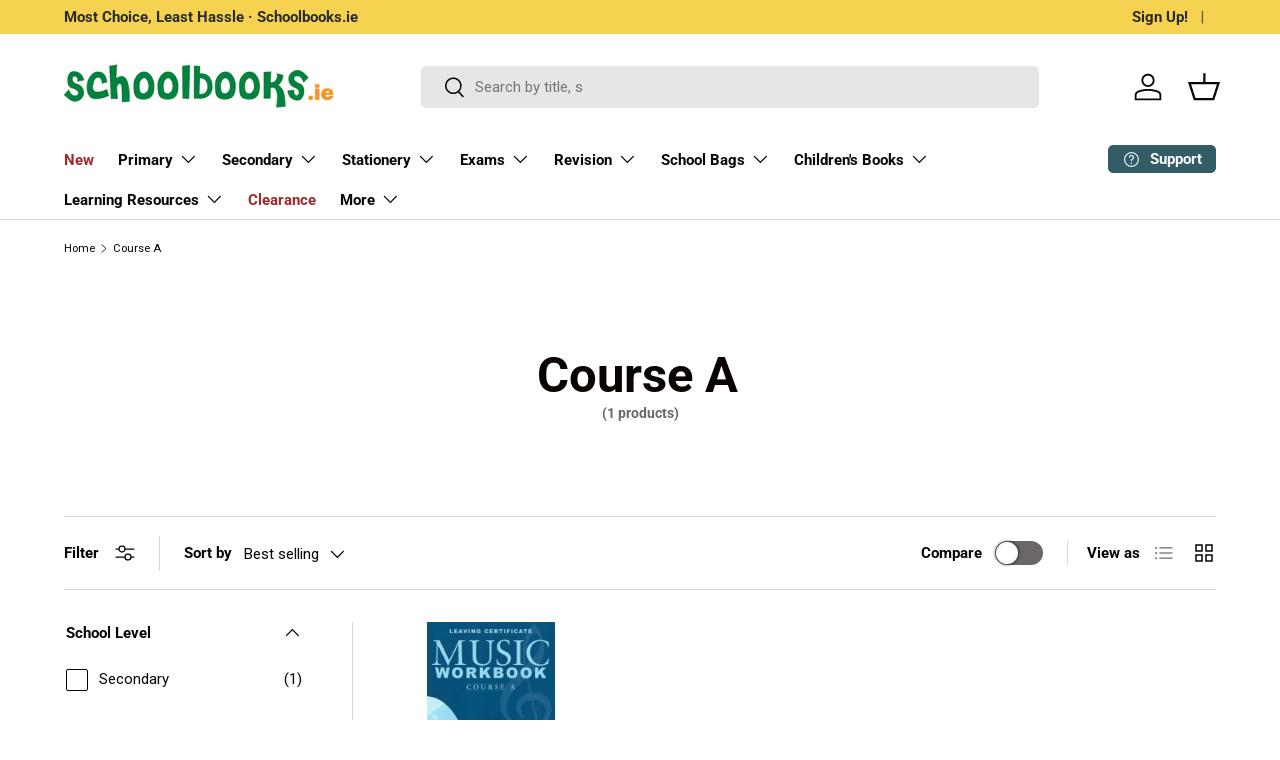

--- FILE ---
content_type: text/html; charset=utf-8
request_url: https://schoolbooks.ie/collections/course-a
body_size: 80085
content:















<!doctype html>
<html class="no-js" lang="en" dir="ltr">
<head>
  <script src="https://cdnjs.cloudflare.com/ajax/libs/jquery/3.7.1/jquery.min.js"></script><meta charset="utf-8">
<meta name="viewport" content="width=device-width,initial-scale=1">
<title>Course A &ndash; Schoolbooks.ie</title><link rel="canonical" href="https://schoolbooks.ie/collections/course-a"><link rel="icon" href="//schoolbooks.ie/cdn/shop/files/Schoolbooks.ie_Favicon.png?crop=center&height=48&v=1620257925&width=48" type="image/png">
  <link rel="apple-touch-icon" href="//schoolbooks.ie/cdn/shop/files/Schoolbooks.ie_Favicon.png?crop=center&height=180&v=1620257925&width=180"><meta property="og:site_name" content="Schoolbooks.ie">
<meta property="og:url" content="https://schoolbooks.ie/collections/course-a">
<meta property="og:title" content="Course A">
<meta property="og:type" content="product.group">
<meta property="og:description" content="Ireland&#39;s No.1 for Primary &amp; Secondary School Books, Junior &amp; Leaving Cert Exam Papers, Revision Guides, Stationery, School Bags &amp; Backpacks"><meta name="twitter:site" content="@schoolbooks_ie"><meta name="twitter:card" content="summary_large_image">
<meta name="twitter:title" content="Course A">
<meta name="twitter:description" content="Ireland&#39;s No.1 for Primary &amp; Secondary School Books, Junior &amp; Leaving Cert Exam Papers, Revision Guides, Stationery, School Bags &amp; Backpacks">
<link rel="preload" href="//schoolbooks.ie/cdn/shop/t/150/assets/main.css?v=44047300312529393851758817728" as="style"><style data-shopify>
@font-face {
  font-family: Roboto;
  font-weight: 400;
  font-style: normal;
  font-display: swap;
  src: url("//schoolbooks.ie/cdn/fonts/roboto/roboto_n4.2019d890f07b1852f56ce63ba45b2db45d852cba.woff2") format("woff2"),
       url("//schoolbooks.ie/cdn/fonts/roboto/roboto_n4.238690e0007583582327135619c5f7971652fa9d.woff") format("woff");
}
@font-face {
  font-family: Roboto;
  font-weight: 700;
  font-style: normal;
  font-display: swap;
  src: url("//schoolbooks.ie/cdn/fonts/roboto/roboto_n7.f38007a10afbbde8976c4056bfe890710d51dec2.woff2") format("woff2"),
       url("//schoolbooks.ie/cdn/fonts/roboto/roboto_n7.94bfdd3e80c7be00e128703d245c207769d763f9.woff") format("woff");
}
@font-face {
  font-family: Roboto;
  font-weight: 400;
  font-style: italic;
  font-display: swap;
  src: url("//schoolbooks.ie/cdn/fonts/roboto/roboto_i4.57ce898ccda22ee84f49e6b57ae302250655e2d4.woff2") format("woff2"),
       url("//schoolbooks.ie/cdn/fonts/roboto/roboto_i4.b21f3bd061cbcb83b824ae8c7671a82587b264bf.woff") format("woff");
}
@font-face {
  font-family: Roboto;
  font-weight: 700;
  font-style: italic;
  font-display: swap;
  src: url("//schoolbooks.ie/cdn/fonts/roboto/roboto_i7.7ccaf9410746f2c53340607c42c43f90a9005937.woff2") format("woff2"),
       url("//schoolbooks.ie/cdn/fonts/roboto/roboto_i7.49ec21cdd7148292bffea74c62c0df6e93551516.woff") format("woff");
}
@font-face {
  font-family: Roboto;
  font-weight: 700;
  font-style: normal;
  font-display: swap;
  src: url("//schoolbooks.ie/cdn/fonts/roboto/roboto_n7.f38007a10afbbde8976c4056bfe890710d51dec2.woff2") format("woff2"),
       url("//schoolbooks.ie/cdn/fonts/roboto/roboto_n7.94bfdd3e80c7be00e128703d245c207769d763f9.woff") format("woff");
}
@font-face {
  font-family: Roboto;
  font-weight: 700;
  font-style: normal;
  font-display: swap;
  src: url("//schoolbooks.ie/cdn/fonts/roboto/roboto_n7.f38007a10afbbde8976c4056bfe890710d51dec2.woff2") format("woff2"),
       url("//schoolbooks.ie/cdn/fonts/roboto/roboto_n7.94bfdd3e80c7be00e128703d245c207769d763f9.woff") format("woff");
}
:root {
      --bg-color: 255 255 255 / 1.0;
      --bg-color-og: 255 255 255 / 1.0;
      --heading-color: 9 3 2;
      --text-color: 9 3 2;
      --text-color-og: 9 3 2;
      --scrollbar-color: 9 3 2;
      --link-color: 9 3 2;
      --link-color-og: 9 3 2;
      --star-color: 103 170 249;--swatch-border-color-default: 206 205 204;
        --swatch-border-color-active: 132 129 129;
        --swatch-card-size: 24px;
        --swatch-variant-picker-size: 64px;--color-scheme-1-bg: 242 242 242 / 1.0;
      --color-scheme-1-grad: linear-gradient(180deg, rgba(244, 244, 244, 1), rgba(244, 244, 244, 1) 100%);
      --color-scheme-1-heading: 9 3 2;
      --color-scheme-1-text: 9 3 2;
      --color-scheme-1-btn-bg: 9 3 2;
      --color-scheme-1-btn-text: 255 255 255;
      --color-scheme-1-btn-bg-hover: 54 48 47;--color-scheme-2-bg: 73 93 99 / 1.0;
      --color-scheme-2-grad: ;
      --color-scheme-2-heading: 255 255 255;
      --color-scheme-2-text: 255 255 255;
      --color-scheme-2-btn-bg: 255 255 255;
      --color-scheme-2-btn-text: 9 3 2;
      --color-scheme-2-btn-bg-hover: 226 225 225;--color-scheme-3-bg: 252 237 246 / 1.0;
      --color-scheme-3-grad: ;
      --color-scheme-3-heading: 9 3 2;
      --color-scheme-3-text: 9 3 2;
      --color-scheme-3-btn-bg: 51 92 103;
      --color-scheme-3-btn-text: 255 255 255;
      --color-scheme-3-btn-bg-hover: 88 125 135;

      --drawer-bg-color: 255 255 255 / 1.0;
      --drawer-text-color: 9 3 2;

      --panel-bg-color: 242 242 242 / 1.0;
      --panel-heading-color: 9 3 2;
      --panel-text-color: 9 3 2;

      --in-stock-text-color: 44 126 63;
      --low-stock-text-color: 210 134 26;
      --very-low-stock-text-color: 180 12 28;
      --no-stock-text-color: 119 119 119;
      --no-stock-backordered-text-color: 119 119 119;

      --error-bg-color: 252 237 238;
      --error-text-color: 180 12 28;
      --success-bg-color: 232 246 234;
      --success-text-color: 44 126 63;
      --info-bg-color: 228 237 250;
      --info-text-color: 26 102 210;

      --heading-font-family: Roboto, sans-serif;
      --heading-font-style: normal;
      --heading-font-weight: 700;
      --heading-scale-start: 6;

      --navigation-font-family: Roboto, sans-serif;
      --navigation-font-style: normal;
      --navigation-font-weight: 700;--heading-text-transform: none;
--subheading-text-transform: none;
      --body-font-family: Roboto, sans-serif;
      --body-font-style: normal;
      --body-font-weight: 400;
      --body-font-size: 15;

      --section-gap: 64;
      --heading-gap: calc(8 * var(--space-unit));--grid-column-gap: 20px;--btn-bg-color: 51 92 103;
      --btn-bg-hover-color: 88 125 135;
      --btn-text-color: 255 255 255;
      --btn-bg-color-og: 51 92 103;
      --btn-text-color-og: 255 255 255;
      --btn-alt-bg-color: 255 255 255;
      --btn-alt-bg-alpha: 1.0;
      --btn-alt-text-color: 9 3 2;
      --btn-border-width: 1px;
      --btn-padding-y: 12px;

      
      --btn-border-radius: 5px;
      

      --btn-lg-border-radius: 50%;
      --btn-icon-border-radius: 50%;
      --input-with-btn-inner-radius: var(--btn-border-radius);

      --input-bg-color: 255 255 255 / 1.0;
      --input-text-color: 9 3 2;
      --input-border-width: 1px;
      --input-border-radius: 4px;
      --textarea-border-radius: 4px;
      --input-border-radius: 5px;
      --input-bg-color-diff-3: #f7f7f7;
      --input-bg-color-diff-6: #f0f0f0;

      --modal-border-radius: 4px;
      --modal-overlay-color: 0 0 0;
      --modal-overlay-opacity: 0.4;
      --drawer-border-radius: 4px;
      --overlay-border-radius: 4px;--custom-label-bg-color: 35 2 46;
      --custom-label-text-color: 255 255 255;--sale-label-bg-color: 247 23 53;
      --sale-label-text-color: 255 255 255;--new-label-bg-color: 0 131 62;
      --new-label-text-color: 255 255 255;--preorder-label-bg-color: 103 170 249;
      --preorder-label-text-color: 255 255 255;

      --page-width: 1590px;
      --gutter-sm: 20px;
      --gutter-md: 32px;
      --gutter-lg: 64px;

      --payment-terms-bg-color: #ffffff;

      --coll-card-bg-color: #f7f7f7;
      --coll-card-border-color: rgba(0,0,0,0);--blend-bg-color: #f2f2f2;
        
          --aos-animate-duration: 0.6s;
        

        
          --aos-min-width: 0;
        
      

      --reading-width: 48em;
    }

    @media (max-width: 769px) {
      :root {
        --reading-width: 36em;
      }
    }
  </style><link rel="stylesheet" href="//schoolbooks.ie/cdn/shop/t/150/assets/main.css?v=44047300312529393851758817728">
  <script src="//schoolbooks.ie/cdn/shop/t/150/assets/main.js?v=2414140005931730311718037149" defer="defer"></script><link rel="preload" href="//schoolbooks.ie/cdn/fonts/roboto/roboto_n4.2019d890f07b1852f56ce63ba45b2db45d852cba.woff2" as="font" type="font/woff2" crossorigin fetchpriority="high"><link rel="preload" href="//schoolbooks.ie/cdn/fonts/roboto/roboto_n7.f38007a10afbbde8976c4056bfe890710d51dec2.woff2" as="font" type="font/woff2" crossorigin fetchpriority="high"><link rel="stylesheet" href="//schoolbooks.ie/cdn/shop/t/150/assets/swatches.css?v=122573582329277477501718037149" media="print" onload="this.media='all'">
    <noscript><link rel="stylesheet" href="//schoolbooks.ie/cdn/shop/t/150/assets/swatches.css?v=122573582329277477501718037149"></noscript>
  <script>window.performance && window.performance.mark && window.performance.mark('shopify.content_for_header.start');</script><meta name="google-site-verification" content="HSdlI5SBLt6GvG61Dp-VebfB1M1bpIr1WmcG24w-6RQ">
<meta name="facebook-domain-verification" content="c2twhscenkqnp140un3tvcyw920h88">
<meta name="facebook-domain-verification" content="3fc7u3ubogysavy8dx82wrgqr35waz">
<meta name="google-site-verification" content="V4UN8yhytzhACk7-yn25r13-GytDK0iMOtj9q1TWDQg">
<meta id="shopify-digital-wallet" name="shopify-digital-wallet" content="/18378517/digital_wallets/dialog">
<meta name="shopify-checkout-api-token" content="219564f7515cf7f5d5aa423fe90502fc">
<meta id="in-context-paypal-metadata" data-shop-id="18378517" data-venmo-supported="false" data-environment="production" data-locale="en_US" data-paypal-v4="true" data-currency="EUR">
<link rel="alternate" type="application/atom+xml" title="Feed" href="/collections/course-a.atom" />
<link rel="alternate" type="application/json+oembed" href="https://schoolbooks.ie/collections/course-a.oembed">
<script async="async" src="/checkouts/internal/preloads.js?locale=en-IE"></script>
<link rel="preconnect" href="https://shop.app" crossorigin="anonymous">
<script async="async" src="https://shop.app/checkouts/internal/preloads.js?locale=en-IE&shop_id=18378517" crossorigin="anonymous"></script>
<script id="apple-pay-shop-capabilities" type="application/json">{"shopId":18378517,"countryCode":"IE","currencyCode":"EUR","merchantCapabilities":["supports3DS"],"merchantId":"gid:\/\/shopify\/Shop\/18378517","merchantName":"Schoolbooks.ie","requiredBillingContactFields":["postalAddress","email","phone"],"requiredShippingContactFields":["postalAddress","email","phone"],"shippingType":"shipping","supportedNetworks":["visa","maestro","masterCard"],"total":{"type":"pending","label":"Schoolbooks.ie","amount":"1.00"},"shopifyPaymentsEnabled":true,"supportsSubscriptions":true}</script>
<script id="shopify-features" type="application/json">{"accessToken":"219564f7515cf7f5d5aa423fe90502fc","betas":["rich-media-storefront-analytics"],"domain":"schoolbooks.ie","predictiveSearch":true,"shopId":18378517,"locale":"en"}</script>
<script>var Shopify = Shopify || {};
Shopify.shop = "schoolbooksie.myshopify.com";
Shopify.locale = "en";
Shopify.currency = {"active":"EUR","rate":"1.0"};
Shopify.country = "IE";
Shopify.theme = {"name":"2024-05-31 - Enterprise-Home (Cart updated)-v2","id":163060285774,"schema_name":"Enterprise","schema_version":"1.5.1","theme_store_id":1657,"role":"main"};
Shopify.theme.handle = "null";
Shopify.theme.style = {"id":null,"handle":null};
Shopify.cdnHost = "schoolbooks.ie/cdn";
Shopify.routes = Shopify.routes || {};
Shopify.routes.root = "/";</script>
<script type="module">!function(o){(o.Shopify=o.Shopify||{}).modules=!0}(window);</script>
<script>!function(o){function n(){var o=[];function n(){o.push(Array.prototype.slice.apply(arguments))}return n.q=o,n}var t=o.Shopify=o.Shopify||{};t.loadFeatures=n(),t.autoloadFeatures=n()}(window);</script>
<script>
  window.ShopifyPay = window.ShopifyPay || {};
  window.ShopifyPay.apiHost = "shop.app\/pay";
  window.ShopifyPay.redirectState = null;
</script>
<script id="shop-js-analytics" type="application/json">{"pageType":"collection"}</script>
<script defer="defer" async type="module" src="//schoolbooks.ie/cdn/shopifycloud/shop-js/modules/v2/client.init-shop-cart-sync_DlSlHazZ.en.esm.js"></script>
<script defer="defer" async type="module" src="//schoolbooks.ie/cdn/shopifycloud/shop-js/modules/v2/chunk.common_D16XZWos.esm.js"></script>
<script type="module">
  await import("//schoolbooks.ie/cdn/shopifycloud/shop-js/modules/v2/client.init-shop-cart-sync_DlSlHazZ.en.esm.js");
await import("//schoolbooks.ie/cdn/shopifycloud/shop-js/modules/v2/chunk.common_D16XZWos.esm.js");

  window.Shopify.SignInWithShop?.initShopCartSync?.({"fedCMEnabled":true,"windoidEnabled":true});

</script>
<script>
  window.Shopify = window.Shopify || {};
  if (!window.Shopify.featureAssets) window.Shopify.featureAssets = {};
  window.Shopify.featureAssets['shop-js'] = {"shop-cart-sync":["modules/v2/client.shop-cart-sync_DKWYiEUO.en.esm.js","modules/v2/chunk.common_D16XZWos.esm.js"],"init-fed-cm":["modules/v2/client.init-fed-cm_vfPMjZAC.en.esm.js","modules/v2/chunk.common_D16XZWos.esm.js"],"init-shop-email-lookup-coordinator":["modules/v2/client.init-shop-email-lookup-coordinator_CR38P6MB.en.esm.js","modules/v2/chunk.common_D16XZWos.esm.js"],"init-shop-cart-sync":["modules/v2/client.init-shop-cart-sync_DlSlHazZ.en.esm.js","modules/v2/chunk.common_D16XZWos.esm.js"],"shop-cash-offers":["modules/v2/client.shop-cash-offers_CJw4IQ6B.en.esm.js","modules/v2/chunk.common_D16XZWos.esm.js","modules/v2/chunk.modal_UwFWkumu.esm.js"],"shop-toast-manager":["modules/v2/client.shop-toast-manager_BY778Uv6.en.esm.js","modules/v2/chunk.common_D16XZWos.esm.js"],"init-windoid":["modules/v2/client.init-windoid_DVhZdEm3.en.esm.js","modules/v2/chunk.common_D16XZWos.esm.js"],"shop-button":["modules/v2/client.shop-button_D2ZzKUPa.en.esm.js","modules/v2/chunk.common_D16XZWos.esm.js"],"avatar":["modules/v2/client.avatar_BTnouDA3.en.esm.js"],"init-customer-accounts-sign-up":["modules/v2/client.init-customer-accounts-sign-up_CQZUmjGN.en.esm.js","modules/v2/client.shop-login-button_Cu5K-F7X.en.esm.js","modules/v2/chunk.common_D16XZWos.esm.js","modules/v2/chunk.modal_UwFWkumu.esm.js"],"pay-button":["modules/v2/client.pay-button_CcBqbGU7.en.esm.js","modules/v2/chunk.common_D16XZWos.esm.js"],"init-shop-for-new-customer-accounts":["modules/v2/client.init-shop-for-new-customer-accounts_B5DR5JTE.en.esm.js","modules/v2/client.shop-login-button_Cu5K-F7X.en.esm.js","modules/v2/chunk.common_D16XZWos.esm.js","modules/v2/chunk.modal_UwFWkumu.esm.js"],"shop-login-button":["modules/v2/client.shop-login-button_Cu5K-F7X.en.esm.js","modules/v2/chunk.common_D16XZWos.esm.js","modules/v2/chunk.modal_UwFWkumu.esm.js"],"shop-follow-button":["modules/v2/client.shop-follow-button_BX8Slf17.en.esm.js","modules/v2/chunk.common_D16XZWos.esm.js","modules/v2/chunk.modal_UwFWkumu.esm.js"],"init-customer-accounts":["modules/v2/client.init-customer-accounts_DjKkmQ2w.en.esm.js","modules/v2/client.shop-login-button_Cu5K-F7X.en.esm.js","modules/v2/chunk.common_D16XZWos.esm.js","modules/v2/chunk.modal_UwFWkumu.esm.js"],"lead-capture":["modules/v2/client.lead-capture_ChWCg7nV.en.esm.js","modules/v2/chunk.common_D16XZWos.esm.js","modules/v2/chunk.modal_UwFWkumu.esm.js"],"checkout-modal":["modules/v2/client.checkout-modal_DPnpVyv-.en.esm.js","modules/v2/chunk.common_D16XZWos.esm.js","modules/v2/chunk.modal_UwFWkumu.esm.js"],"shop-login":["modules/v2/client.shop-login_leRXJtcZ.en.esm.js","modules/v2/chunk.common_D16XZWos.esm.js","modules/v2/chunk.modal_UwFWkumu.esm.js"],"payment-terms":["modules/v2/client.payment-terms_Bp9K0NXD.en.esm.js","modules/v2/chunk.common_D16XZWos.esm.js","modules/v2/chunk.modal_UwFWkumu.esm.js"]};
</script>
<script>(function() {
  var isLoaded = false;
  function asyncLoad() {
    if (isLoaded) return;
    isLoaded = true;
    var urls = ["https:\/\/na.shgcdn3.com\/collector.js?shop=schoolbooksie.myshopify.com","https:\/\/assets.smartwishlist.webmarked.net\/static\/v6\/smartwishlist.js?shop=schoolbooksie.myshopify.com","https:\/\/config.gorgias.chat\/bundle-loader\/01GYCCCHXTH981FK2XA3Q4CXCA?source=shopify1click\u0026shop=schoolbooksie.myshopify.com","https:\/\/searchanise-ef84.kxcdn.com\/widgets\/shopify\/init.js?a=5e6R1u4S6k\u0026shop=schoolbooksie.myshopify.com","https:\/\/cdn.9gtb.com\/loader.js?g_cvt_id=279faaf0-7ac8-49a3-b077-30dc4fa59cc0\u0026shop=schoolbooksie.myshopify.com"];
    for (var i = 0; i < urls.length; i++) {
      var s = document.createElement('script');
      s.type = 'text/javascript';
      s.async = true;
      s.src = urls[i];
      var x = document.getElementsByTagName('script')[0];
      x.parentNode.insertBefore(s, x);
    }
  };
  if(window.attachEvent) {
    window.attachEvent('onload', asyncLoad);
  } else {
    window.addEventListener('load', asyncLoad, false);
  }
})();</script>
<script id="__st">var __st={"a":18378517,"offset":0,"reqid":"4ae26223-adab-4c53-a794-9bfa9423ab31-1768573091","pageurl":"schoolbooks.ie\/collections\/course-a","u":"8b1d9f4a73dd","p":"collection","rtyp":"collection","rid":345474763};</script>
<script>window.ShopifyPaypalV4VisibilityTracking = true;</script>
<script id="captcha-bootstrap">!function(){'use strict';const t='contact',e='account',n='new_comment',o=[[t,t],['blogs',n],['comments',n],[t,'customer']],c=[[e,'customer_login'],[e,'guest_login'],[e,'recover_customer_password'],[e,'create_customer']],r=t=>t.map((([t,e])=>`form[action*='/${t}']:not([data-nocaptcha='true']) input[name='form_type'][value='${e}']`)).join(','),a=t=>()=>t?[...document.querySelectorAll(t)].map((t=>t.form)):[];function s(){const t=[...o],e=r(t);return a(e)}const i='password',u='form_key',d=['recaptcha-v3-token','g-recaptcha-response','h-captcha-response',i],f=()=>{try{return window.sessionStorage}catch{return}},m='__shopify_v',_=t=>t.elements[u];function p(t,e,n=!1){try{const o=window.sessionStorage,c=JSON.parse(o.getItem(e)),{data:r}=function(t){const{data:e,action:n}=t;return t[m]||n?{data:e,action:n}:{data:t,action:n}}(c);for(const[e,n]of Object.entries(r))t.elements[e]&&(t.elements[e].value=n);n&&o.removeItem(e)}catch(o){console.error('form repopulation failed',{error:o})}}const l='form_type',E='cptcha';function T(t){t.dataset[E]=!0}const w=window,h=w.document,L='Shopify',v='ce_forms',y='captcha';let A=!1;((t,e)=>{const n=(g='f06e6c50-85a8-45c8-87d0-21a2b65856fe',I='https://cdn.shopify.com/shopifycloud/storefront-forms-hcaptcha/ce_storefront_forms_captcha_hcaptcha.v1.5.2.iife.js',D={infoText:'Protected by hCaptcha',privacyText:'Privacy',termsText:'Terms'},(t,e,n)=>{const o=w[L][v],c=o.bindForm;if(c)return c(t,g,e,D).then(n);var r;o.q.push([[t,g,e,D],n]),r=I,A||(h.body.append(Object.assign(h.createElement('script'),{id:'captcha-provider',async:!0,src:r})),A=!0)});var g,I,D;w[L]=w[L]||{},w[L][v]=w[L][v]||{},w[L][v].q=[],w[L][y]=w[L][y]||{},w[L][y].protect=function(t,e){n(t,void 0,e),T(t)},Object.freeze(w[L][y]),function(t,e,n,w,h,L){const[v,y,A,g]=function(t,e,n){const i=e?o:[],u=t?c:[],d=[...i,...u],f=r(d),m=r(i),_=r(d.filter((([t,e])=>n.includes(e))));return[a(f),a(m),a(_),s()]}(w,h,L),I=t=>{const e=t.target;return e instanceof HTMLFormElement?e:e&&e.form},D=t=>v().includes(t);t.addEventListener('submit',(t=>{const e=I(t);if(!e)return;const n=D(e)&&!e.dataset.hcaptchaBound&&!e.dataset.recaptchaBound,o=_(e),c=g().includes(e)&&(!o||!o.value);(n||c)&&t.preventDefault(),c&&!n&&(function(t){try{if(!f())return;!function(t){const e=f();if(!e)return;const n=_(t);if(!n)return;const o=n.value;o&&e.removeItem(o)}(t);const e=Array.from(Array(32),(()=>Math.random().toString(36)[2])).join('');!function(t,e){_(t)||t.append(Object.assign(document.createElement('input'),{type:'hidden',name:u})),t.elements[u].value=e}(t,e),function(t,e){const n=f();if(!n)return;const o=[...t.querySelectorAll(`input[type='${i}']`)].map((({name:t})=>t)),c=[...d,...o],r={};for(const[a,s]of new FormData(t).entries())c.includes(a)||(r[a]=s);n.setItem(e,JSON.stringify({[m]:1,action:t.action,data:r}))}(t,e)}catch(e){console.error('failed to persist form',e)}}(e),e.submit())}));const S=(t,e)=>{t&&!t.dataset[E]&&(n(t,e.some((e=>e===t))),T(t))};for(const o of['focusin','change'])t.addEventListener(o,(t=>{const e=I(t);D(e)&&S(e,y())}));const B=e.get('form_key'),M=e.get(l),P=B&&M;t.addEventListener('DOMContentLoaded',(()=>{const t=y();if(P)for(const e of t)e.elements[l].value===M&&p(e,B);[...new Set([...A(),...v().filter((t=>'true'===t.dataset.shopifyCaptcha))])].forEach((e=>S(e,t)))}))}(h,new URLSearchParams(w.location.search),n,t,e,['guest_login'])})(!0,!0)}();</script>
<script integrity="sha256-4kQ18oKyAcykRKYeNunJcIwy7WH5gtpwJnB7kiuLZ1E=" data-source-attribution="shopify.loadfeatures" defer="defer" src="//schoolbooks.ie/cdn/shopifycloud/storefront/assets/storefront/load_feature-a0a9edcb.js" crossorigin="anonymous"></script>
<script crossorigin="anonymous" defer="defer" src="//schoolbooks.ie/cdn/shopifycloud/storefront/assets/shopify_pay/storefront-65b4c6d7.js?v=20250812"></script>
<script data-source-attribution="shopify.dynamic_checkout.dynamic.init">var Shopify=Shopify||{};Shopify.PaymentButton=Shopify.PaymentButton||{isStorefrontPortableWallets:!0,init:function(){window.Shopify.PaymentButton.init=function(){};var t=document.createElement("script");t.src="https://schoolbooks.ie/cdn/shopifycloud/portable-wallets/latest/portable-wallets.en.js",t.type="module",document.head.appendChild(t)}};
</script>
<script data-source-attribution="shopify.dynamic_checkout.buyer_consent">
  function portableWalletsHideBuyerConsent(e){var t=document.getElementById("shopify-buyer-consent"),n=document.getElementById("shopify-subscription-policy-button");t&&n&&(t.classList.add("hidden"),t.setAttribute("aria-hidden","true"),n.removeEventListener("click",e))}function portableWalletsShowBuyerConsent(e){var t=document.getElementById("shopify-buyer-consent"),n=document.getElementById("shopify-subscription-policy-button");t&&n&&(t.classList.remove("hidden"),t.removeAttribute("aria-hidden"),n.addEventListener("click",e))}window.Shopify?.PaymentButton&&(window.Shopify.PaymentButton.hideBuyerConsent=portableWalletsHideBuyerConsent,window.Shopify.PaymentButton.showBuyerConsent=portableWalletsShowBuyerConsent);
</script>
<script data-source-attribution="shopify.dynamic_checkout.cart.bootstrap">document.addEventListener("DOMContentLoaded",(function(){function t(){return document.querySelector("shopify-accelerated-checkout-cart, shopify-accelerated-checkout")}if(t())Shopify.PaymentButton.init();else{new MutationObserver((function(e,n){t()&&(Shopify.PaymentButton.init(),n.disconnect())})).observe(document.body,{childList:!0,subtree:!0})}}));
</script>
<script id='scb4127' type='text/javascript' async='' src='https://schoolbooks.ie/cdn/shopifycloud/privacy-banner/storefront-banner.js'></script><link id="shopify-accelerated-checkout-styles" rel="stylesheet" media="screen" href="https://schoolbooks.ie/cdn/shopifycloud/portable-wallets/latest/accelerated-checkout-backwards-compat.css" crossorigin="anonymous">
<style id="shopify-accelerated-checkout-cart">
        #shopify-buyer-consent {
  margin-top: 1em;
  display: inline-block;
  width: 100%;
}

#shopify-buyer-consent.hidden {
  display: none;
}

#shopify-subscription-policy-button {
  background: none;
  border: none;
  padding: 0;
  text-decoration: underline;
  font-size: inherit;
  cursor: pointer;
}

#shopify-subscription-policy-button::before {
  box-shadow: none;
}

      </style>
<script id="sections-script" data-sections="header,footer" defer="defer" src="//schoolbooks.ie/cdn/shop/t/150/compiled_assets/scripts.js?67171"></script>
<script>window.performance && window.performance.mark && window.performance.mark('shopify.content_for_header.end');</script>
  





  <script type="text/javascript">
    
      window.__shgMoneyFormat = window.__shgMoneyFormat || {"EUR":{"currency":"EUR","currency_symbol":"€","currency_symbol_location":"left","decimal_places":2,"decimal_separator":".","thousands_separator":","}};
    
    window.__shgCurrentCurrencyCode = window.__shgCurrentCurrencyCode || {
      currency: "EUR",
      currency_symbol: "€",
      decimal_separator: ".",
      thousands_separator: ",",
      decimal_places: 2,
      currency_symbol_location: "left"
    };
  </script>



<script src="//schoolbooks.ie/cdn/shop/t/150/assets/blur-messages.js?v=98620774460636405321718037149" defer="defer"></script>
    <script src="//schoolbooks.ie/cdn/shop/t/150/assets/animate-on-scroll.js?v=15249566486942820451718037149" defer="defer"></script>
    <link rel="stylesheet" href="//schoolbooks.ie/cdn/shop/t/150/assets/animate-on-scroll.css?v=116194678796051782541718037149">
  

  <script>document.documentElement.className = document.documentElement.className.replace('no-js', 'js');</script><!-- CC Custom Head Start --><!-- CC Custom Head End -->
<script>
	window.StoreCreditInit = {
		shop: 'schoolbooksie.myshopify.com',
		cashback_widget_status: 0
	}
</script>





  

<script type="text/javascript">
  
    window.SHG_CUSTOMER = null;
  
</script>







<!-- BEGIN app block: shopify://apps/flair/blocks/init/51d5ae10-f90f-4540-9ec6-f09f14107bf4 --><!-- BEGIN app snippet: init --><script>  (function() {    function l(url, onload) {      var script = document.createElement("script");      script.src = url;      script.async = true;      script.onload = onload;      document.head.appendChild(script);    }function g3() {      let d ={"config":{  "storefront_token":"28bb217ef2bdc59cedb04750c065585b",  "_":1},"current":{"collection_id":"345474763",  "country":"IE",  "currency":"EUR","money_format":"€{{amount}}",  "page_type":"collection",  "product_id":"",  "shopify_domain":"schoolbooksie.myshopify.com",  "_":1}};      l("https://cdn.shopify.com/extensions/019a7387-b640-7f63-aab2-9805ebe6be4c/flair-theme-app-38/assets/flair_gen3.js", () => {        FlairApp.init(d);      });    }g3();})()</script><!-- END app snippet --><!-- generated: 2026-01-16 14:18:11 +0000 -->

<!-- END app block --><!-- BEGIN app block: shopify://apps/klaviyo-email-marketing-sms/blocks/klaviyo-onsite-embed/2632fe16-c075-4321-a88b-50b567f42507 -->












  <script async src="https://static.klaviyo.com/onsite/js/M5yuUr/klaviyo.js?company_id=M5yuUr"></script>
  <script>!function(){if(!window.klaviyo){window._klOnsite=window._klOnsite||[];try{window.klaviyo=new Proxy({},{get:function(n,i){return"push"===i?function(){var n;(n=window._klOnsite).push.apply(n,arguments)}:function(){for(var n=arguments.length,o=new Array(n),w=0;w<n;w++)o[w]=arguments[w];var t="function"==typeof o[o.length-1]?o.pop():void 0,e=new Promise((function(n){window._klOnsite.push([i].concat(o,[function(i){t&&t(i),n(i)}]))}));return e}}})}catch(n){window.klaviyo=window.klaviyo||[],window.klaviyo.push=function(){var n;(n=window._klOnsite).push.apply(n,arguments)}}}}();</script>

  




  <script>
    window.klaviyoReviewsProductDesignMode = false
  </script>







<!-- END app block --><script src="https://cdn.shopify.com/extensions/019b09dd-709f-7233-8c82-cc4081277048/klaviyo-email-marketing-44/assets/app.js" type="text/javascript" defer="defer"></script>
<link href="https://cdn.shopify.com/extensions/019b09dd-709f-7233-8c82-cc4081277048/klaviyo-email-marketing-44/assets/app.css" rel="stylesheet" type="text/css" media="all">
<link href="https://monorail-edge.shopifysvc.com" rel="dns-prefetch">
<script>(function(){if ("sendBeacon" in navigator && "performance" in window) {try {var session_token_from_headers = performance.getEntriesByType('navigation')[0].serverTiming.find(x => x.name == '_s').description;} catch {var session_token_from_headers = undefined;}var session_cookie_matches = document.cookie.match(/_shopify_s=([^;]*)/);var session_token_from_cookie = session_cookie_matches && session_cookie_matches.length === 2 ? session_cookie_matches[1] : "";var session_token = session_token_from_headers || session_token_from_cookie || "";function handle_abandonment_event(e) {var entries = performance.getEntries().filter(function(entry) {return /monorail-edge.shopifysvc.com/.test(entry.name);});if (!window.abandonment_tracked && entries.length === 0) {window.abandonment_tracked = true;var currentMs = Date.now();var navigation_start = performance.timing.navigationStart;var payload = {shop_id: 18378517,url: window.location.href,navigation_start,duration: currentMs - navigation_start,session_token,page_type: "collection"};window.navigator.sendBeacon("https://monorail-edge.shopifysvc.com/v1/produce", JSON.stringify({schema_id: "online_store_buyer_site_abandonment/1.1",payload: payload,metadata: {event_created_at_ms: currentMs,event_sent_at_ms: currentMs}}));}}window.addEventListener('pagehide', handle_abandonment_event);}}());</script>
<script id="web-pixels-manager-setup">(function e(e,d,r,n,o){if(void 0===o&&(o={}),!Boolean(null===(a=null===(i=window.Shopify)||void 0===i?void 0:i.analytics)||void 0===a?void 0:a.replayQueue)){var i,a;window.Shopify=window.Shopify||{};var t=window.Shopify;t.analytics=t.analytics||{};var s=t.analytics;s.replayQueue=[],s.publish=function(e,d,r){return s.replayQueue.push([e,d,r]),!0};try{self.performance.mark("wpm:start")}catch(e){}var l=function(){var e={modern:/Edge?\/(1{2}[4-9]|1[2-9]\d|[2-9]\d{2}|\d{4,})\.\d+(\.\d+|)|Firefox\/(1{2}[4-9]|1[2-9]\d|[2-9]\d{2}|\d{4,})\.\d+(\.\d+|)|Chrom(ium|e)\/(9{2}|\d{3,})\.\d+(\.\d+|)|(Maci|X1{2}).+ Version\/(15\.\d+|(1[6-9]|[2-9]\d|\d{3,})\.\d+)([,.]\d+|)( \(\w+\)|)( Mobile\/\w+|) Safari\/|Chrome.+OPR\/(9{2}|\d{3,})\.\d+\.\d+|(CPU[ +]OS|iPhone[ +]OS|CPU[ +]iPhone|CPU IPhone OS|CPU iPad OS)[ +]+(15[._]\d+|(1[6-9]|[2-9]\d|\d{3,})[._]\d+)([._]\d+|)|Android:?[ /-](13[3-9]|1[4-9]\d|[2-9]\d{2}|\d{4,})(\.\d+|)(\.\d+|)|Android.+Firefox\/(13[5-9]|1[4-9]\d|[2-9]\d{2}|\d{4,})\.\d+(\.\d+|)|Android.+Chrom(ium|e)\/(13[3-9]|1[4-9]\d|[2-9]\d{2}|\d{4,})\.\d+(\.\d+|)|SamsungBrowser\/([2-9]\d|\d{3,})\.\d+/,legacy:/Edge?\/(1[6-9]|[2-9]\d|\d{3,})\.\d+(\.\d+|)|Firefox\/(5[4-9]|[6-9]\d|\d{3,})\.\d+(\.\d+|)|Chrom(ium|e)\/(5[1-9]|[6-9]\d|\d{3,})\.\d+(\.\d+|)([\d.]+$|.*Safari\/(?![\d.]+ Edge\/[\d.]+$))|(Maci|X1{2}).+ Version\/(10\.\d+|(1[1-9]|[2-9]\d|\d{3,})\.\d+)([,.]\d+|)( \(\w+\)|)( Mobile\/\w+|) Safari\/|Chrome.+OPR\/(3[89]|[4-9]\d|\d{3,})\.\d+\.\d+|(CPU[ +]OS|iPhone[ +]OS|CPU[ +]iPhone|CPU IPhone OS|CPU iPad OS)[ +]+(10[._]\d+|(1[1-9]|[2-9]\d|\d{3,})[._]\d+)([._]\d+|)|Android:?[ /-](13[3-9]|1[4-9]\d|[2-9]\d{2}|\d{4,})(\.\d+|)(\.\d+|)|Mobile Safari.+OPR\/([89]\d|\d{3,})\.\d+\.\d+|Android.+Firefox\/(13[5-9]|1[4-9]\d|[2-9]\d{2}|\d{4,})\.\d+(\.\d+|)|Android.+Chrom(ium|e)\/(13[3-9]|1[4-9]\d|[2-9]\d{2}|\d{4,})\.\d+(\.\d+|)|Android.+(UC? ?Browser|UCWEB|U3)[ /]?(15\.([5-9]|\d{2,})|(1[6-9]|[2-9]\d|\d{3,})\.\d+)\.\d+|SamsungBrowser\/(5\.\d+|([6-9]|\d{2,})\.\d+)|Android.+MQ{2}Browser\/(14(\.(9|\d{2,})|)|(1[5-9]|[2-9]\d|\d{3,})(\.\d+|))(\.\d+|)|K[Aa][Ii]OS\/(3\.\d+|([4-9]|\d{2,})\.\d+)(\.\d+|)/},d=e.modern,r=e.legacy,n=navigator.userAgent;return n.match(d)?"modern":n.match(r)?"legacy":"unknown"}(),u="modern"===l?"modern":"legacy",c=(null!=n?n:{modern:"",legacy:""})[u],f=function(e){return[e.baseUrl,"/wpm","/b",e.hashVersion,"modern"===e.buildTarget?"m":"l",".js"].join("")}({baseUrl:d,hashVersion:r,buildTarget:u}),m=function(e){var d=e.version,r=e.bundleTarget,n=e.surface,o=e.pageUrl,i=e.monorailEndpoint;return{emit:function(e){var a=e.status,t=e.errorMsg,s=(new Date).getTime(),l=JSON.stringify({metadata:{event_sent_at_ms:s},events:[{schema_id:"web_pixels_manager_load/3.1",payload:{version:d,bundle_target:r,page_url:o,status:a,surface:n,error_msg:t},metadata:{event_created_at_ms:s}}]});if(!i)return console&&console.warn&&console.warn("[Web Pixels Manager] No Monorail endpoint provided, skipping logging."),!1;try{return self.navigator.sendBeacon.bind(self.navigator)(i,l)}catch(e){}var u=new XMLHttpRequest;try{return u.open("POST",i,!0),u.setRequestHeader("Content-Type","text/plain"),u.send(l),!0}catch(e){return console&&console.warn&&console.warn("[Web Pixels Manager] Got an unhandled error while logging to Monorail."),!1}}}}({version:r,bundleTarget:l,surface:e.surface,pageUrl:self.location.href,monorailEndpoint:e.monorailEndpoint});try{o.browserTarget=l,function(e){var d=e.src,r=e.async,n=void 0===r||r,o=e.onload,i=e.onerror,a=e.sri,t=e.scriptDataAttributes,s=void 0===t?{}:t,l=document.createElement("script"),u=document.querySelector("head"),c=document.querySelector("body");if(l.async=n,l.src=d,a&&(l.integrity=a,l.crossOrigin="anonymous"),s)for(var f in s)if(Object.prototype.hasOwnProperty.call(s,f))try{l.dataset[f]=s[f]}catch(e){}if(o&&l.addEventListener("load",o),i&&l.addEventListener("error",i),u)u.appendChild(l);else{if(!c)throw new Error("Did not find a head or body element to append the script");c.appendChild(l)}}({src:f,async:!0,onload:function(){if(!function(){var e,d;return Boolean(null===(d=null===(e=window.Shopify)||void 0===e?void 0:e.analytics)||void 0===d?void 0:d.initialized)}()){var d=window.webPixelsManager.init(e)||void 0;if(d){var r=window.Shopify.analytics;r.replayQueue.forEach((function(e){var r=e[0],n=e[1],o=e[2];d.publishCustomEvent(r,n,o)})),r.replayQueue=[],r.publish=d.publishCustomEvent,r.visitor=d.visitor,r.initialized=!0}}},onerror:function(){return m.emit({status:"failed",errorMsg:"".concat(f," has failed to load")})},sri:function(e){var d=/^sha384-[A-Za-z0-9+/=]+$/;return"string"==typeof e&&d.test(e)}(c)?c:"",scriptDataAttributes:o}),m.emit({status:"loading"})}catch(e){m.emit({status:"failed",errorMsg:(null==e?void 0:e.message)||"Unknown error"})}}})({shopId: 18378517,storefrontBaseUrl: "https://schoolbooks.ie",extensionsBaseUrl: "https://extensions.shopifycdn.com/cdn/shopifycloud/web-pixels-manager",monorailEndpoint: "https://monorail-edge.shopifysvc.com/unstable/produce_batch",surface: "storefront-renderer",enabledBetaFlags: ["2dca8a86"],webPixelsConfigList: [{"id":"2564751694","configuration":"{\"accountID\":\"M5yuUr\",\"webPixelConfig\":\"eyJlbmFibGVBZGRlZFRvQ2FydEV2ZW50cyI6IHRydWV9\"}","eventPayloadVersion":"v1","runtimeContext":"STRICT","scriptVersion":"524f6c1ee37bacdca7657a665bdca589","type":"APP","apiClientId":123074,"privacyPurposes":["ANALYTICS","MARKETING"],"dataSharingAdjustments":{"protectedCustomerApprovalScopes":["read_customer_address","read_customer_email","read_customer_name","read_customer_personal_data","read_customer_phone"]}},{"id":"952631630","configuration":"{\"config\":\"{\\\"pixel_id\\\":\\\"G-HPSMGBBH54\\\",\\\"target_country\\\":\\\"IE\\\",\\\"gtag_events\\\":[{\\\"type\\\":\\\"begin_checkout\\\",\\\"action_label\\\":[\\\"G-HPSMGBBH54\\\",\\\"AW-1071550588\\\/ldy3COWw-YoBEPyg-v4D\\\"]},{\\\"type\\\":\\\"search\\\",\\\"action_label\\\":[\\\"G-HPSMGBBH54\\\",\\\"AW-1071550588\\\/hWksCOiw-YoBEPyg-v4D\\\"]},{\\\"type\\\":\\\"view_item\\\",\\\"action_label\\\":[\\\"G-HPSMGBBH54\\\",\\\"AW-1071550588\\\/YPPFCN-w-YoBEPyg-v4D\\\",\\\"MC-JLV9YEJKYH\\\"]},{\\\"type\\\":\\\"purchase\\\",\\\"action_label\\\":[\\\"G-HPSMGBBH54\\\",\\\"AW-1071550588\\\/LQH1CNyw-YoBEPyg-v4D\\\",\\\"MC-JLV9YEJKYH\\\"]},{\\\"type\\\":\\\"page_view\\\",\\\"action_label\\\":[\\\"G-HPSMGBBH54\\\",\\\"AW-1071550588\\\/XpIQCNmw-YoBEPyg-v4D\\\",\\\"MC-JLV9YEJKYH\\\"]},{\\\"type\\\":\\\"add_payment_info\\\",\\\"action_label\\\":[\\\"G-HPSMGBBH54\\\",\\\"AW-1071550588\\\/KHzsCOuw-YoBEPyg-v4D\\\"]},{\\\"type\\\":\\\"add_to_cart\\\",\\\"action_label\\\":[\\\"G-HPSMGBBH54\\\",\\\"AW-1071550588\\\/kOguCOKw-YoBEPyg-v4D\\\"]}],\\\"enable_monitoring_mode\\\":false}\"}","eventPayloadVersion":"v1","runtimeContext":"OPEN","scriptVersion":"b2a88bafab3e21179ed38636efcd8a93","type":"APP","apiClientId":1780363,"privacyPurposes":[],"dataSharingAdjustments":{"protectedCustomerApprovalScopes":["read_customer_address","read_customer_email","read_customer_name","read_customer_personal_data","read_customer_phone"]}},{"id":"593199438","configuration":"{\"hashed_organization_id\":\"a55a0b5e02114b5a1dbd6c12d012bd2b_v1\",\"app_key\":\"schoolbooksie\",\"allow_collect_personal_data\":\"true\"}","eventPayloadVersion":"v1","runtimeContext":"STRICT","scriptVersion":"c3e64302e4c6a915b615bb03ddf3784a","type":"APP","apiClientId":111542,"privacyPurposes":["ANALYTICS","MARKETING","SALE_OF_DATA"],"dataSharingAdjustments":{"protectedCustomerApprovalScopes":["read_customer_address","read_customer_email","read_customer_name","read_customer_personal_data","read_customer_phone"]}},{"id":"314409294","configuration":"{\"pixel_id\":\"1068635396856566\",\"pixel_type\":\"facebook_pixel\",\"metaapp_system_user_token\":\"-\"}","eventPayloadVersion":"v1","runtimeContext":"OPEN","scriptVersion":"ca16bc87fe92b6042fbaa3acc2fbdaa6","type":"APP","apiClientId":2329312,"privacyPurposes":["ANALYTICS","MARKETING","SALE_OF_DATA"],"dataSharingAdjustments":{"protectedCustomerApprovalScopes":["read_customer_address","read_customer_email","read_customer_name","read_customer_personal_data","read_customer_phone"]}},{"id":"154698062","configuration":"{\"tagID\":\"2613036697852\"}","eventPayloadVersion":"v1","runtimeContext":"STRICT","scriptVersion":"18031546ee651571ed29edbe71a3550b","type":"APP","apiClientId":3009811,"privacyPurposes":["ANALYTICS","MARKETING","SALE_OF_DATA"],"dataSharingAdjustments":{"protectedCustomerApprovalScopes":["read_customer_address","read_customer_email","read_customer_name","read_customer_personal_data","read_customer_phone"]}},{"id":"131465550","configuration":"{\"apiKey\":\"5e6R1u4S6k\", \"host\":\"searchserverapi.com\"}","eventPayloadVersion":"v1","runtimeContext":"STRICT","scriptVersion":"5559ea45e47b67d15b30b79e7c6719da","type":"APP","apiClientId":578825,"privacyPurposes":["ANALYTICS"],"dataSharingAdjustments":{"protectedCustomerApprovalScopes":["read_customer_personal_data"]}},{"id":"shopify-app-pixel","configuration":"{}","eventPayloadVersion":"v1","runtimeContext":"STRICT","scriptVersion":"0450","apiClientId":"shopify-pixel","type":"APP","privacyPurposes":["ANALYTICS","MARKETING"]},{"id":"shopify-custom-pixel","eventPayloadVersion":"v1","runtimeContext":"LAX","scriptVersion":"0450","apiClientId":"shopify-pixel","type":"CUSTOM","privacyPurposes":["ANALYTICS","MARKETING"]}],isMerchantRequest: false,initData: {"shop":{"name":"Schoolbooks.ie","paymentSettings":{"currencyCode":"EUR"},"myshopifyDomain":"schoolbooksie.myshopify.com","countryCode":"IE","storefrontUrl":"https:\/\/schoolbooks.ie"},"customer":null,"cart":null,"checkout":null,"productVariants":[],"purchasingCompany":null},},"https://schoolbooks.ie/cdn","fcfee988w5aeb613cpc8e4bc33m6693e112",{"modern":"","legacy":""},{"shopId":"18378517","storefrontBaseUrl":"https:\/\/schoolbooks.ie","extensionBaseUrl":"https:\/\/extensions.shopifycdn.com\/cdn\/shopifycloud\/web-pixels-manager","surface":"storefront-renderer","enabledBetaFlags":"[\"2dca8a86\"]","isMerchantRequest":"false","hashVersion":"fcfee988w5aeb613cpc8e4bc33m6693e112","publish":"custom","events":"[[\"page_viewed\",{}],[\"collection_viewed\",{\"collection\":{\"id\":\"345474763\",\"title\":\"Course A\",\"productVariants\":[{\"price\":{\"amount\":33.9,\"currencyCode\":\"EUR\"},\"product\":{\"title\":\"Leaving Cert Music - Workbook Course A (Incl. CD)\",\"vendor\":\"Folens\",\"id\":\"8823079179\",\"untranslatedTitle\":\"Leaving Cert Music - Workbook Course A (Incl. CD)\",\"url\":\"\/products\/folens-leaving-cert-music-workbook-course-a\",\"type\":\"Schoolbook\"},\"id\":\"30883780491\",\"image\":{\"src\":\"\/\/schoolbooks.ie\/cdn\/shop\/files\/9781841316130-front.jpg?v=1696865404\"},\"sku\":\"22374\",\"title\":\"Default Title\",\"untranslatedTitle\":\"Default Title\"}]}}]]"});</script><script>
  window.ShopifyAnalytics = window.ShopifyAnalytics || {};
  window.ShopifyAnalytics.meta = window.ShopifyAnalytics.meta || {};
  window.ShopifyAnalytics.meta.currency = 'EUR';
  var meta = {"products":[{"id":8823079179,"gid":"gid:\/\/shopify\/Product\/8823079179","vendor":"Folens","type":"Schoolbook","handle":"folens-leaving-cert-music-workbook-course-a","variants":[{"id":30883780491,"price":3390,"name":"Leaving Cert Music - Workbook Course A (Incl. CD)","public_title":null,"sku":"22374"}],"remote":false}],"page":{"pageType":"collection","resourceType":"collection","resourceId":345474763,"requestId":"4ae26223-adab-4c53-a794-9bfa9423ab31-1768573091"}};
  for (var attr in meta) {
    window.ShopifyAnalytics.meta[attr] = meta[attr];
  }
</script>
<script class="analytics">
  (function () {
    var customDocumentWrite = function(content) {
      var jquery = null;

      if (window.jQuery) {
        jquery = window.jQuery;
      } else if (window.Checkout && window.Checkout.$) {
        jquery = window.Checkout.$;
      }

      if (jquery) {
        jquery('body').append(content);
      }
    };

    var hasLoggedConversion = function(token) {
      if (token) {
        return document.cookie.indexOf('loggedConversion=' + token) !== -1;
      }
      return false;
    }

    var setCookieIfConversion = function(token) {
      if (token) {
        var twoMonthsFromNow = new Date(Date.now());
        twoMonthsFromNow.setMonth(twoMonthsFromNow.getMonth() + 2);

        document.cookie = 'loggedConversion=' + token + '; expires=' + twoMonthsFromNow;
      }
    }

    var trekkie = window.ShopifyAnalytics.lib = window.trekkie = window.trekkie || [];
    if (trekkie.integrations) {
      return;
    }
    trekkie.methods = [
      'identify',
      'page',
      'ready',
      'track',
      'trackForm',
      'trackLink'
    ];
    trekkie.factory = function(method) {
      return function() {
        var args = Array.prototype.slice.call(arguments);
        args.unshift(method);
        trekkie.push(args);
        return trekkie;
      };
    };
    for (var i = 0; i < trekkie.methods.length; i++) {
      var key = trekkie.methods[i];
      trekkie[key] = trekkie.factory(key);
    }
    trekkie.load = function(config) {
      trekkie.config = config || {};
      trekkie.config.initialDocumentCookie = document.cookie;
      var first = document.getElementsByTagName('script')[0];
      var script = document.createElement('script');
      script.type = 'text/javascript';
      script.onerror = function(e) {
        var scriptFallback = document.createElement('script');
        scriptFallback.type = 'text/javascript';
        scriptFallback.onerror = function(error) {
                var Monorail = {
      produce: function produce(monorailDomain, schemaId, payload) {
        var currentMs = new Date().getTime();
        var event = {
          schema_id: schemaId,
          payload: payload,
          metadata: {
            event_created_at_ms: currentMs,
            event_sent_at_ms: currentMs
          }
        };
        return Monorail.sendRequest("https://" + monorailDomain + "/v1/produce", JSON.stringify(event));
      },
      sendRequest: function sendRequest(endpointUrl, payload) {
        // Try the sendBeacon API
        if (window && window.navigator && typeof window.navigator.sendBeacon === 'function' && typeof window.Blob === 'function' && !Monorail.isIos12()) {
          var blobData = new window.Blob([payload], {
            type: 'text/plain'
          });

          if (window.navigator.sendBeacon(endpointUrl, blobData)) {
            return true;
          } // sendBeacon was not successful

        } // XHR beacon

        var xhr = new XMLHttpRequest();

        try {
          xhr.open('POST', endpointUrl);
          xhr.setRequestHeader('Content-Type', 'text/plain');
          xhr.send(payload);
        } catch (e) {
          console.log(e);
        }

        return false;
      },
      isIos12: function isIos12() {
        return window.navigator.userAgent.lastIndexOf('iPhone; CPU iPhone OS 12_') !== -1 || window.navigator.userAgent.lastIndexOf('iPad; CPU OS 12_') !== -1;
      }
    };
    Monorail.produce('monorail-edge.shopifysvc.com',
      'trekkie_storefront_load_errors/1.1',
      {shop_id: 18378517,
      theme_id: 163060285774,
      app_name: "storefront",
      context_url: window.location.href,
      source_url: "//schoolbooks.ie/cdn/s/trekkie.storefront.cd680fe47e6c39ca5d5df5f0a32d569bc48c0f27.min.js"});

        };
        scriptFallback.async = true;
        scriptFallback.src = '//schoolbooks.ie/cdn/s/trekkie.storefront.cd680fe47e6c39ca5d5df5f0a32d569bc48c0f27.min.js';
        first.parentNode.insertBefore(scriptFallback, first);
      };
      script.async = true;
      script.src = '//schoolbooks.ie/cdn/s/trekkie.storefront.cd680fe47e6c39ca5d5df5f0a32d569bc48c0f27.min.js';
      first.parentNode.insertBefore(script, first);
    };
    trekkie.load(
      {"Trekkie":{"appName":"storefront","development":false,"defaultAttributes":{"shopId":18378517,"isMerchantRequest":null,"themeId":163060285774,"themeCityHash":"5507079193029645165","contentLanguage":"en","currency":"EUR"},"isServerSideCookieWritingEnabled":true,"monorailRegion":"shop_domain","enabledBetaFlags":["65f19447"]},"Session Attribution":{},"S2S":{"facebookCapiEnabled":false,"source":"trekkie-storefront-renderer","apiClientId":580111}}
    );

    var loaded = false;
    trekkie.ready(function() {
      if (loaded) return;
      loaded = true;

      window.ShopifyAnalytics.lib = window.trekkie;

      var originalDocumentWrite = document.write;
      document.write = customDocumentWrite;
      try { window.ShopifyAnalytics.merchantGoogleAnalytics.call(this); } catch(error) {};
      document.write = originalDocumentWrite;

      window.ShopifyAnalytics.lib.page(null,{"pageType":"collection","resourceType":"collection","resourceId":345474763,"requestId":"4ae26223-adab-4c53-a794-9bfa9423ab31-1768573091","shopifyEmitted":true});

      var match = window.location.pathname.match(/checkouts\/(.+)\/(thank_you|post_purchase)/)
      var token = match? match[1]: undefined;
      if (!hasLoggedConversion(token)) {
        setCookieIfConversion(token);
        window.ShopifyAnalytics.lib.track("Viewed Product Category",{"currency":"EUR","category":"Collection: course-a","collectionName":"course-a","collectionId":345474763,"nonInteraction":true},undefined,undefined,{"shopifyEmitted":true});
      }
    });


        var eventsListenerScript = document.createElement('script');
        eventsListenerScript.async = true;
        eventsListenerScript.src = "//schoolbooks.ie/cdn/shopifycloud/storefront/assets/shop_events_listener-3da45d37.js";
        document.getElementsByTagName('head')[0].appendChild(eventsListenerScript);

})();</script>
  <script>
  if (!window.ga || (window.ga && typeof window.ga !== 'function')) {
    window.ga = function ga() {
      (window.ga.q = window.ga.q || []).push(arguments);
      if (window.Shopify && window.Shopify.analytics && typeof window.Shopify.analytics.publish === 'function') {
        window.Shopify.analytics.publish("ga_stub_called", {}, {sendTo: "google_osp_migration"});
      }
      console.error("Shopify's Google Analytics stub called with:", Array.from(arguments), "\nSee https://help.shopify.com/manual/promoting-marketing/pixels/pixel-migration#google for more information.");
    };
    if (window.Shopify && window.Shopify.analytics && typeof window.Shopify.analytics.publish === 'function') {
      window.Shopify.analytics.publish("ga_stub_initialized", {}, {sendTo: "google_osp_migration"});
    }
  }
</script>
<script
  defer
  src="https://schoolbooks.ie/cdn/shopifycloud/perf-kit/shopify-perf-kit-3.0.4.min.js"
  data-application="storefront-renderer"
  data-shop-id="18378517"
  data-render-region="gcp-us-east1"
  data-page-type="collection"
  data-theme-instance-id="163060285774"
  data-theme-name="Enterprise"
  data-theme-version="1.5.1"
  data-monorail-region="shop_domain"
  data-resource-timing-sampling-rate="10"
  data-shs="true"
  data-shs-beacon="true"
  data-shs-export-with-fetch="true"
  data-shs-logs-sample-rate="1"
  data-shs-beacon-endpoint="https://schoolbooks.ie/api/collect"
></script>
</head>

<body class="cc-animate-enabled">
  <a class="skip-link btn btn--primary visually-hidden" href="#main-content" data-ce-role="skip">Skip to content</a><!-- BEGIN sections: header-group -->
<div id="shopify-section-sections--21744036741454__announcement" class="shopify-section shopify-section-group-header-group cc-announcement">
<link href="//schoolbooks.ie/cdn/shop/t/150/assets/announcement.css?v=64767389152932430921718037149" rel="stylesheet" type="text/css" media="all" />
  <script src="//schoolbooks.ie/cdn/shop/t/150/assets/announcement.js?v=123267429028003703111718037149" defer="defer"></script><style data-shopify>.announcement {
      --announcement-text-color: 42 43 42;
      background-color: #f6d251;
    }</style><script src="//schoolbooks.ie/cdn/shop/t/150/assets/custom-select.js?v=147432982730571550041718037149" defer="defer"></script><announcement-bar class="announcement block text-body-medium" data-slide-delay="7000">
    <div class="container">
      <div class="flex">
        <div class="announcement__col--left announcement__col--align-left"><div class="announcement__text flex items-center m-0" >
              <div class="rte"><p><strong>Most Choice, Least Hassle  ·  Schoolbooks.ie</strong></p></div>
            </div></div>

        
          <div class="announcement__col--right hidden md:flex md:items-center"><a href="/pages/mailing-list" class="js-announcement-link font-bold">Sign Up!</a><div class="announcement__localization">
                <form method="post" action="/localization" id="nav-localization" accept-charset="UTF-8" class="form localization no-js-hidden" enctype="multipart/form-data"><input type="hidden" name="form_type" value="localization" /><input type="hidden" name="utf8" value="✓" /><input type="hidden" name="_method" value="put" /><input type="hidden" name="return_to" value="/collections/course-a" /><div class="localization__grid"></div><script>
    document.getElementById('nav-localization').addEventListener('change', (evt) => {
      const input = evt.target.previousElementSibling;
      if (input && input.tagName === 'INPUT') {
        input.value = evt.detail.selectedValue;
        evt.currentTarget.submit();
      }
    });
  </script></form>
              </div></div></div>
    </div>
  </announcement-bar>
</div><div id="shopify-section-sections--21744036741454__header" class="shopify-section shopify-section-group-header-group cc-header">
<style data-shopify>.header {
  --bg-color: 255 255 255 / 1.0;
  --text-color: 7 7 7;
  --nav-bg-color: 255 255 255;
  --nav-text-color: 7 7 7;
  --nav-child-bg-color:  255 255 255;
  --nav-child-text-color: 7 7 7;
  --header-accent-color: 158 42 43;
  --search-bg-color: #e6e6e6;
  
  
  }</style><store-header class="header bg-theme-bg text-theme-text has-motion"data-is-sticky="true"style="--header-transition-speed: 300ms">
  <header class="header__grid header__grid--left-logo container flex flex-wrap items-center">
    <div class="header__logo logo flex js-closes-menu"><a class="logo__link inline-block" href="/"><span class="flex" style="max-width: 270px;">
              <img srcset="//schoolbooks.ie/cdn/shop/files/Homepage_Website_Logo_1f0b50d5-4449-446c-be8c-acb2a653f96b.png?v=1641288075&width=270, //schoolbooks.ie/cdn/shop/files/Homepage_Website_Logo_1f0b50d5-4449-446c-be8c-acb2a653f96b.png?v=1641288075&width=540 2x" src="//schoolbooks.ie/cdn/shop/files/Homepage_Website_Logo_1f0b50d5-4449-446c-be8c-acb2a653f96b.png?v=1641288075&width=540"
           style="object-position: 50.0% 50.0%" loading="eager"
           width="540"
           height="145"
           alt="Schoolbooks.ie Logo">
            </span></a></div><link rel="stylesheet" href="//schoolbooks.ie/cdn/shop/t/150/assets/predictive-search.css?v=121783215404353135031718038855" media="print" onload="this.media='all'">
        <script src="//schoolbooks.ie/cdn/shop/t/150/assets/predictive-search.js?v=158424367886238494141718037149" defer="defer"></script>
        <script src="//schoolbooks.ie/cdn/shop/t/150/assets/tabs.js?v=135558236254064818051718037149" defer="defer"></script><div class="header__search relative js-closes-menu"><link rel="stylesheet" href="//schoolbooks.ie/cdn/shop/t/150/assets/search-suggestions.css?v=42785600753809748511718037149" media="print" onload="this.media='all'"><predictive-search class="block" data-loading-text="Loading..."><form class="search relative search--speech" role="search" action="/search" method="get">
    <label class="label visually-hidden" for="header-search">Search</label>
    <script src="//schoolbooks.ie/cdn/shop/t/150/assets/search-form.js?v=43677551656194261111718037149" defer="defer"></script>
    <search-form class="search__form block">
      <input type="hidden" name="options[prefix]" value="last">
      <input type="search"
             class="search__input w-full input js-search-input"
             id="header-search"
             name="q"
             placeholder="Search by title, subject, class"
             
               data-placeholder-one="Search by title, subject, class"
             
             
               data-placeholder-two="Search by keyword, ISBN"
             
             
               data-placeholder-three="Search by author, etc."
             
             data-placeholder-prompts-mob="true"
             
               data-typing-speed="100"
               data-deleting-speed="60"
               data-delay-after-deleting="500"
               data-delay-before-first-delete="2000"
               data-delay-after-word-typed="2400"
             
             role="combobox"
               autocomplete="off"
               aria-autocomplete="list"
               aria-controls="predictive-search-results"
               aria-owns="predictive-search-results"
               aria-haspopup="listbox"
               aria-expanded="false"
               spellcheck="false"><button class="search__submit text-current absolute focus-inset start"><span class="visually-hidden">Search</span><svg width="21" height="23" viewBox="0 0 21 23" fill="currentColor" aria-hidden="true" focusable="false" role="presentation" class="icon"><path d="M14.398 14.483 19 19.514l-1.186 1.014-4.59-5.017a8.317 8.317 0 0 1-4.888 1.578C3.732 17.089 0 13.369 0 8.779S3.732.472 8.336.472c4.603 0 8.335 3.72 8.335 8.307a8.265 8.265 0 0 1-2.273 5.704ZM8.336 15.53c3.74 0 6.772-3.022 6.772-6.75 0-3.729-3.031-6.75-6.772-6.75S1.563 5.051 1.563 8.78c0 3.728 3.032 6.75 6.773 6.75Z"/></svg>
</button>
<button type="button" class="search__reset text-current vertical-center absolute focus-inset js-search-reset" hidden>
        <span class="visually-hidden">Reset</span>
        <svg width="24" height="24" viewBox="0 0 24 24" stroke="currentColor" stroke-width="1.5" fill="none" fill-rule="evenodd" stroke-linejoin="round" aria-hidden="true" focusable="false" role="presentation" class="icon"><path d="M5 19 19 5M5 5l14 14"/></svg>
      </button><speech-search-button class="search__speech focus-inset end hidden" tabindex="0" title="Search by voice"
          style="--speech-icon-color: #ff580d">
          <svg width="24" height="24" viewBox="0 0 24 24" aria-hidden="true" focusable="false" role="presentation" class="icon"><path fill="currentColor" d="M17.3 11c0 3-2.54 5.1-5.3 5.1S6.7 14 6.7 11H5c0 3.41 2.72 6.23 6 6.72V21h2v-3.28c3.28-.49 6-3.31 6-6.72m-8.2-6.1c0-.66.54-1.2 1.2-1.2.66 0 1.2.54 1.2 1.2l-.01 6.2c0 .66-.53 1.2-1.19 1.2-.66 0-1.2-.54-1.2-1.2M12 14a3 3 0 0 0 3-3V5a3 3 0 0 0-3-3 3 3 0 0 0-3 3v6a3 3 0 0 0 3 3Z"/></svg>
        </speech-search-button>

        <link href="//schoolbooks.ie/cdn/shop/t/150/assets/speech-search.css?v=47207760375520952331718037149" rel="stylesheet" type="text/css" media="all" />
        <script src="//schoolbooks.ie/cdn/shop/t/150/assets/speech-search.js?v=106462966657620737681718037149" defer="defer"></script></search-form><div class="js-search-results" tabindex="-1" data-predictive-search></div>
      <span class="js-search-status visually-hidden" role="status" aria-hidden="true"></span></form>
  <div class="overlay fixed top-0 right-0 bottom-0 left-0 js-search-overlay"></div></predictive-search>
      </div><div class="header__icons flex justify-end mis-auto js-closes-menu"><a class="header__icon text-current" href="https://schoolbooks.ie/customer_authentication/redirect?locale=en&region_country=IE">
            <svg width="24" height="24" viewBox="0 0 24 24" fill="currentColor" aria-hidden="true" focusable="false" role="presentation" class="icon"><path d="M12 2a5 5 0 1 1 0 10 5 5 0 0 1 0-10zm0 1.429a3.571 3.571 0 1 0 0 7.142 3.571 3.571 0 0 0 0-7.142zm0 10c2.558 0 5.114.471 7.664 1.411A3.571 3.571 0 0 1 22 18.19v3.096c0 .394-.32.714-.714.714H2.714A.714.714 0 0 1 2 21.286V18.19c0-1.495.933-2.833 2.336-3.35 2.55-.94 5.106-1.411 7.664-1.411zm0 1.428c-2.387 0-4.775.44-7.17 1.324a2.143 2.143 0 0 0-1.401 2.01v2.38H20.57v-2.38c0-.898-.56-1.7-1.401-2.01-2.395-.885-4.783-1.324-7.17-1.324z"/></svg>
            <span class="visually-hidden">Log in</span>
          </a><a class="header__icon relative text-current" id="cart-icon" href="/cart" data-no-instant><svg width="21" height="19" viewBox="0 0 21 19" fill="currentColor" aria-hidden="true" focusable="false" role="presentation" class="icon"><path d="M10 6.25V.5h1.5v5.75H21l-3.818 12H3.818L0 6.25h10Zm-7.949 1.5 2.864 9h11.17l2.864-9H2.05h.001Z"/></svg><span class="visually-hidden">Basket</span><div id="cart-icon-bubble"></div>
      </a>
    </div><main-menu class="main-menu" data-menu-sensitivity="200">
        <details class="main-menu__disclosure has-motion" open>
          <summary class="main-menu__toggle md:hidden">
            <span class="main-menu__toggle-icon" aria-hidden="true"></span>
            <span class="visually-hidden">Menu</span>
          </summary>
          <div class="main-menu__content has-motion justify-between">
            <nav aria-label="Primary">
              <ul class="main-nav"><li><a class="main-nav__item main-nav__item--primary main-nav__link--featured" href="/collections/new-for-2025">New</a></li><li><details class="js-mega-nav" >
                        <summary class="main-nav__item--toggle relative js-nav-hover js-toggle">
                          <a class="main-nav__item main-nav__item--primary main-nav__item-content" href="/collections/primary-school">
                            Primary<svg width="24" height="24" viewBox="0 0 24 24" aria-hidden="true" focusable="false" role="presentation" class="icon"><path d="M20 8.5 12.5 16 5 8.5" stroke="currentColor" stroke-width="1.5" fill="none"/></svg>
                          </a>
                        </summary><div class="main-nav__child mega-nav mega-nav--sidebar has-motion">
                          <div class="container">
                            <ul class="child-nav ">
                              <li class="md:hidden">
                                <button type="button" class="main-nav__item main-nav__item--back relative js-back">
                                  <div class="main-nav__item-content text-start">
                                    <svg width="24" height="24" viewBox="0 0 24 24" fill="currentColor" aria-hidden="true" focusable="false" role="presentation" class="icon"><path d="m6.797 11.625 8.03-8.03 1.06 1.06-6.97 6.97 6.97 6.97-1.06 1.06z"/></svg> Back</div>
                                </button>
                              </li>

                              <li class="md:hidden">
                                <a href="/collections/primary-school" class="main-nav__item child-nav__item large-text main-nav__item-header">Primary</a>
                              </li><li><nav-menu class="js-mega-nav">
                                      <details open>
                                        <summary class="child-nav__item--toggle main-nav__item--toggle relative js-no-toggle-md js-sidebar-hover is-visible">
                                          <div class="main-nav__item-content"><a class="child-nav__item main-nav__item main-nav__item-content" href="/collections/junior-infants" data-no-instant>Junior Infants<svg width="24" height="24" viewBox="0 0 24 24" aria-hidden="true" focusable="false" role="presentation" class="icon"><path d="M20 8.5 12.5 16 5 8.5" stroke="currentColor" stroke-width="1.5" fill="none"/></svg>
                                            </a>
                                          </div>
                                        </summary>

                                        <div class="disclosure__panel has-motion"><ul class="main-nav__grandchild has-motion  md:grid md:nav-gap-x-8 md:nav-gap-y-4 md:nav-grid-cols-4" role="list" style=""><li><a class="grandchild-nav__item main-nav__item" href="/collections/junior-infants-art">Art</a>
                                              </li><li><a class="grandchild-nav__item main-nav__item" href="/collections/junior-infants-english">English</a>
                                              </li><li><a class="grandchild-nav__item main-nav__item" href="/collections/junior-infants-sese">Geography</a>
                                              </li><li><a class="grandchild-nav__item main-nav__item" href="/collections/junior-infants-handwriting">Handwriting</a>
                                              </li><li><a class="grandchild-nav__item main-nav__item" href="/collections/junior-infants-sese">History</a>
                                              </li><li><a class="grandchild-nav__item main-nav__item" href="/collections/junior-infants-irish">Irish / Gaeilge</a>
                                              </li><li><a class="grandchild-nav__item main-nav__item" href="/collections/junior-infants-maths">Maths</a>
                                              </li><li><a class="grandchild-nav__item main-nav__item" href="/collections/junior-infants-music">Music</a>
                                              </li><li><a class="grandchild-nav__item main-nav__item" href="/collections/junior-infants-religion">Religion</a>
                                              </li><li><a class="grandchild-nav__item main-nav__item" href="/collections/junior-infants-sese">Science</a>
                                              </li><li><a class="grandchild-nav__item main-nav__item" href="/collections/junior-infants-sese">SESE (Social, Environmental and Scientific Education) - Geography, History &amp; Science</a>
                                              </li><li><a class="grandchild-nav__item main-nav__item" href="/collections/junior-infants-sphe">SPHE (Social, Personal &amp; Health Education)</a>
                                              </li><li class="col-start-1 col-end-3">
                                                <a href="/collections/junior-infants" class="main-nav__item--go">Go to Junior Infants<svg width="24" height="24" viewBox="0 0 24 24" aria-hidden="true" focusable="false" role="presentation" class="icon"><path d="m9.693 4.5 7.5 7.5-7.5 7.5" stroke="currentColor" stroke-width="1.5" fill="none"/></svg>
                                                </a>
                                              </li></ul>
                                        </div>
                                      </details>
                                    </nav-menu></li><li><nav-menu class="js-mega-nav">
                                      <details open>
                                        <summary class="child-nav__item--toggle main-nav__item--toggle relative js-no-toggle-md js-sidebar-hover">
                                          <div class="main-nav__item-content"><a class="child-nav__item main-nav__item main-nav__item-content" href="/collections/senior-infants" data-no-instant>Senior Infants<svg width="24" height="24" viewBox="0 0 24 24" aria-hidden="true" focusable="false" role="presentation" class="icon"><path d="M20 8.5 12.5 16 5 8.5" stroke="currentColor" stroke-width="1.5" fill="none"/></svg>
                                            </a>
                                          </div>
                                        </summary>

                                        <div class="disclosure__panel has-motion"><ul class="main-nav__grandchild has-motion  md:grid md:nav-gap-x-8 md:nav-gap-y-4 md:nav-grid-cols-4" role="list" style=""><li><a class="grandchild-nav__item main-nav__item" href="/collections/senior-infants-art">Art</a>
                                              </li><li><a class="grandchild-nav__item main-nav__item" href="/collections/senior-infants-english">English</a>
                                              </li><li><a class="grandchild-nav__item main-nav__item" href="/collections/senior-infants-sese">Geography</a>
                                              </li><li><a class="grandchild-nav__item main-nav__item" href="/collections/senior-infants-handwriting">Handwriting</a>
                                              </li><li><a class="grandchild-nav__item main-nav__item" href="/collections/senior-infants-sese">History</a>
                                              </li><li><a class="grandchild-nav__item main-nav__item" href="/collections/senior-infants-irish">Irish / Gaeilge</a>
                                              </li><li><a class="grandchild-nav__item main-nav__item" href="/collections/senior-infants-maths">Maths</a>
                                              </li><li><a class="grandchild-nav__item main-nav__item" href="/collections/senior-infants-music">Music</a>
                                              </li><li><a class="grandchild-nav__item main-nav__item" href="/collections/senior-infants-religion">Religion</a>
                                              </li><li><a class="grandchild-nav__item main-nav__item" href="/collections/senior-infants-sese">Science</a>
                                              </li><li><a class="grandchild-nav__item main-nav__item" href="/collections/senior-infants-sese">SESE (Social, Environmental and Scientific Education) - Geography, History &amp; Science</a>
                                              </li><li><a class="grandchild-nav__item main-nav__item" href="/collections/senior-infants-sphe">SPHE (Social, Personal &amp; Health Education)</a>
                                              </li><li class="col-start-1 col-end-3">
                                                <a href="/collections/senior-infants" class="main-nav__item--go">Go to Senior Infants<svg width="24" height="24" viewBox="0 0 24 24" aria-hidden="true" focusable="false" role="presentation" class="icon"><path d="m9.693 4.5 7.5 7.5-7.5 7.5" stroke="currentColor" stroke-width="1.5" fill="none"/></svg>
                                                </a>
                                              </li></ul>
                                        </div>
                                      </details>
                                    </nav-menu></li><li><nav-menu class="js-mega-nav">
                                      <details open>
                                        <summary class="child-nav__item--toggle main-nav__item--toggle relative js-no-toggle-md js-sidebar-hover">
                                          <div class="main-nav__item-content"><a class="child-nav__item main-nav__item main-nav__item-content" href="/collections/first-class" data-no-instant>First Class<svg width="24" height="24" viewBox="0 0 24 24" aria-hidden="true" focusable="false" role="presentation" class="icon"><path d="M20 8.5 12.5 16 5 8.5" stroke="currentColor" stroke-width="1.5" fill="none"/></svg>
                                            </a>
                                          </div>
                                        </summary>

                                        <div class="disclosure__panel has-motion"><ul class="main-nav__grandchild has-motion  md:grid md:nav-gap-x-8 md:nav-gap-y-4 md:nav-grid-cols-4" role="list" style=""><li><a class="grandchild-nav__item main-nav__item" href="/collections/first-class-english">English</a>
                                              </li><li><a class="grandchild-nav__item main-nav__item" href="/collections/first-class-geography">Geography</a>
                                              </li><li><a class="grandchild-nav__item main-nav__item" href="/collections/first-class-handwriting">Handwriting</a>
                                              </li><li><a class="grandchild-nav__item main-nav__item" href="/collections/first-class-history">History</a>
                                              </li><li><a class="grandchild-nav__item main-nav__item" href="/collections/first-class-irish">Irish / Gaeilge</a>
                                              </li><li><a class="grandchild-nav__item main-nav__item" href="/collections/first-class-maths">Maths</a>
                                              </li><li><a class="grandchild-nav__item main-nav__item" href="/collections/first-class-music">Music</a>
                                              </li><li><a class="grandchild-nav__item main-nav__item" href="/collections/first-class-religion">Religion</a>
                                              </li><li><a class="grandchild-nav__item main-nav__item" href="/collections/first-class-science">Science</a>
                                              </li><li><a class="grandchild-nav__item main-nav__item" href="/collections/first-class-sese">SESE (Social, Environmental and Scientific Education) - Geography, History &amp; Science</a>
                                              </li><li><a class="grandchild-nav__item main-nav__item" href="/collections/first-class-sphe">SPHE (Social, Personal &amp; Health Education)</a>
                                              </li><li class="col-start-1 col-end-3">
                                                <a href="/collections/first-class" class="main-nav__item--go">Go to First Class<svg width="24" height="24" viewBox="0 0 24 24" aria-hidden="true" focusable="false" role="presentation" class="icon"><path d="m9.693 4.5 7.5 7.5-7.5 7.5" stroke="currentColor" stroke-width="1.5" fill="none"/></svg>
                                                </a>
                                              </li></ul>
                                        </div>
                                      </details>
                                    </nav-menu></li><li><nav-menu class="js-mega-nav">
                                      <details open>
                                        <summary class="child-nav__item--toggle main-nav__item--toggle relative js-no-toggle-md js-sidebar-hover">
                                          <div class="main-nav__item-content"><a class="child-nav__item main-nav__item main-nav__item-content" href="/collections/second-class" data-no-instant>Second Class<svg width="24" height="24" viewBox="0 0 24 24" aria-hidden="true" focusable="false" role="presentation" class="icon"><path d="M20 8.5 12.5 16 5 8.5" stroke="currentColor" stroke-width="1.5" fill="none"/></svg>
                                            </a>
                                          </div>
                                        </summary>

                                        <div class="disclosure__panel has-motion"><ul class="main-nav__grandchild has-motion  md:grid md:nav-gap-x-8 md:nav-gap-y-4 md:nav-grid-cols-4" role="list" style=""><li><a class="grandchild-nav__item main-nav__item" href="/collections/second-class-english">English</a>
                                              </li><li><a class="grandchild-nav__item main-nav__item" href="/collections/second-class-geography">Geography</a>
                                              </li><li><a class="grandchild-nav__item main-nav__item" href="/collections/second-class-handwriting">Handwriting</a>
                                              </li><li><a class="grandchild-nav__item main-nav__item" href="/collections/second-class-history">History</a>
                                              </li><li><a class="grandchild-nav__item main-nav__item" href="/collections/second-class-irish">Irish / Gaeilge</a>
                                              </li><li><a class="grandchild-nav__item main-nav__item" href="/collections/second-class-maths">Maths</a>
                                              </li><li><a class="grandchild-nav__item main-nav__item" href="/collections/second-class-music">Music</a>
                                              </li><li><a class="grandchild-nav__item main-nav__item" href="/collections/second-class-religion">Religion</a>
                                              </li><li><a class="grandchild-nav__item main-nav__item" href="/collections/second-class-science">Science</a>
                                              </li><li><a class="grandchild-nav__item main-nav__item" href="/collections/second-class-sese">SESE (Social, Environmental and Scientific Education) - Geography, History &amp; Science</a>
                                              </li><li><a class="grandchild-nav__item main-nav__item" href="/collections/second-class-sphe">SPHE (Social, Personal &amp; Health Education)</a>
                                              </li><li class="col-start-1 col-end-3">
                                                <a href="/collections/second-class" class="main-nav__item--go">Go to Second Class<svg width="24" height="24" viewBox="0 0 24 24" aria-hidden="true" focusable="false" role="presentation" class="icon"><path d="m9.693 4.5 7.5 7.5-7.5 7.5" stroke="currentColor" stroke-width="1.5" fill="none"/></svg>
                                                </a>
                                              </li></ul>
                                        </div>
                                      </details>
                                    </nav-menu></li><li><nav-menu class="js-mega-nav">
                                      <details open>
                                        <summary class="child-nav__item--toggle main-nav__item--toggle relative js-no-toggle-md js-sidebar-hover">
                                          <div class="main-nav__item-content"><a class="child-nav__item main-nav__item main-nav__item-content" href="/collections/third-class" data-no-instant>Third Class<svg width="24" height="24" viewBox="0 0 24 24" aria-hidden="true" focusable="false" role="presentation" class="icon"><path d="M20 8.5 12.5 16 5 8.5" stroke="currentColor" stroke-width="1.5" fill="none"/></svg>
                                            </a>
                                          </div>
                                        </summary>

                                        <div class="disclosure__panel has-motion"><ul class="main-nav__grandchild has-motion  md:grid md:nav-gap-x-8 md:nav-gap-y-4 md:nav-grid-cols-4" role="list" style=""><li><a class="grandchild-nav__item main-nav__item" href="/collections/third-class-english">English</a>
                                              </li><li><a class="grandchild-nav__item main-nav__item" href="/collections/third-class-geography">Geography</a>
                                              </li><li><a class="grandchild-nav__item main-nav__item" href="/collections/third-class-handwriting">Handwriting</a>
                                              </li><li><a class="grandchild-nav__item main-nav__item" href="/collections/third-class-history">History</a>
                                              </li><li><a class="grandchild-nav__item main-nav__item" href="/collections/third-class-irish">Irish / Gaeilge</a>
                                              </li><li><a class="grandchild-nav__item main-nav__item" href="/collections/third-class-maths">Maths</a>
                                              </li><li><a class="grandchild-nav__item main-nav__item" href="/collections/third-class-music">Music</a>
                                              </li><li><a class="grandchild-nav__item main-nav__item" href="/collections/third-class-religion">Religion</a>
                                              </li><li><a class="grandchild-nav__item main-nav__item" href="/collections/third-class-science">Science</a>
                                              </li><li><a class="grandchild-nav__item main-nav__item" href="/collections/third-class-sese">SESE (Social, Environmental and Scientific Education) - Geography, History &amp; Science</a>
                                              </li><li><a class="grandchild-nav__item main-nav__item" href="/collections/third-class-sphe">SPHE (Social, Personal &amp; Health Education)</a>
                                              </li><li class="col-start-1 col-end-3">
                                                <a href="/collections/third-class" class="main-nav__item--go">Go to Third Class<svg width="24" height="24" viewBox="0 0 24 24" aria-hidden="true" focusable="false" role="presentation" class="icon"><path d="m9.693 4.5 7.5 7.5-7.5 7.5" stroke="currentColor" stroke-width="1.5" fill="none"/></svg>
                                                </a>
                                              </li></ul>
                                        </div>
                                      </details>
                                    </nav-menu></li><li><nav-menu class="js-mega-nav">
                                      <details open>
                                        <summary class="child-nav__item--toggle main-nav__item--toggle relative js-no-toggle-md js-sidebar-hover">
                                          <div class="main-nav__item-content"><a class="child-nav__item main-nav__item main-nav__item-content" href="/collections/fourth-class" data-no-instant>Fourth Class<svg width="24" height="24" viewBox="0 0 24 24" aria-hidden="true" focusable="false" role="presentation" class="icon"><path d="M20 8.5 12.5 16 5 8.5" stroke="currentColor" stroke-width="1.5" fill="none"/></svg>
                                            </a>
                                          </div>
                                        </summary>

                                        <div class="disclosure__panel has-motion"><ul class="main-nav__grandchild has-motion  md:grid md:nav-gap-x-8 md:nav-gap-y-4 md:nav-grid-cols-4" role="list" style=""><li><a class="grandchild-nav__item main-nav__item" href="/collections/fourth-class-english">English</a>
                                              </li><li><a class="grandchild-nav__item main-nav__item" href="/collections/fourth-class-geography">Geography</a>
                                              </li><li><a class="grandchild-nav__item main-nav__item" href="/collections/fourth-class-history">History</a>
                                              </li><li><a class="grandchild-nav__item main-nav__item" href="/collections/fourth-class-irish">Irish / Gaeilge</a>
                                              </li><li><a class="grandchild-nav__item main-nav__item" href="/collections/fourth-class-maths">Maths</a>
                                              </li><li><a class="grandchild-nav__item main-nav__item" href="/collections/fourth-class-music">Music</a>
                                              </li><li><a class="grandchild-nav__item main-nav__item" href="/collections/fourth-class-religion">Religion</a>
                                              </li><li><a class="grandchild-nav__item main-nav__item" href="/collections/fourth-class-science">Science</a>
                                              </li><li><a class="grandchild-nav__item main-nav__item" href="/collections/fourth-class-sese">SESE (Social, Environmental and Scientific Education) - Geography, History &amp; Science</a>
                                              </li><li><a class="grandchild-nav__item main-nav__item" href="/collections/fourth-class-sphe">SPHE (Social, Personal &amp; Health Education)</a>
                                              </li><li class="col-start-1 col-end-3">
                                                <a href="/collections/fourth-class" class="main-nav__item--go">Go to Fourth Class<svg width="24" height="24" viewBox="0 0 24 24" aria-hidden="true" focusable="false" role="presentation" class="icon"><path d="m9.693 4.5 7.5 7.5-7.5 7.5" stroke="currentColor" stroke-width="1.5" fill="none"/></svg>
                                                </a>
                                              </li></ul>
                                        </div>
                                      </details>
                                    </nav-menu></li><li><nav-menu class="js-mega-nav">
                                      <details open>
                                        <summary class="child-nav__item--toggle main-nav__item--toggle relative js-no-toggle-md js-sidebar-hover">
                                          <div class="main-nav__item-content"><a class="child-nav__item main-nav__item main-nav__item-content" href="/collections/fifth-class" data-no-instant>Fifth Class<svg width="24" height="24" viewBox="0 0 24 24" aria-hidden="true" focusable="false" role="presentation" class="icon"><path d="M20 8.5 12.5 16 5 8.5" stroke="currentColor" stroke-width="1.5" fill="none"/></svg>
                                            </a>
                                          </div>
                                        </summary>

                                        <div class="disclosure__panel has-motion"><ul class="main-nav__grandchild has-motion  md:grid md:nav-gap-x-8 md:nav-gap-y-4 md:nav-grid-cols-4" role="list" style=""><li><a class="grandchild-nav__item main-nav__item" href="/collections/fifth-class-english">English</a>
                                              </li><li><a class="grandchild-nav__item main-nav__item" href="/collections/fifth-class-geography">Geography</a>
                                              </li><li><a class="grandchild-nav__item main-nav__item" href="/collections/fifth-class-history">History</a>
                                              </li><li><a class="grandchild-nav__item main-nav__item" href="/collections/fifth-class-irish">Irish / Gaeilge</a>
                                              </li><li><a class="grandchild-nav__item main-nav__item" href="/collections/fifth-class-maths">Maths</a>
                                              </li><li><a class="grandchild-nav__item main-nav__item" href="/collections/fifth-class-music">Music</a>
                                              </li><li><a class="grandchild-nav__item main-nav__item" href="/collections/fifth-class-religion">Religion</a>
                                              </li><li><a class="grandchild-nav__item main-nav__item" href="/collections/fifth-class-science">Science</a>
                                              </li><li><a class="grandchild-nav__item main-nav__item" href="/collections/fifth-class-sese">SESE (Social, Environmental and Scientific Education) - Geography, History &amp; Science</a>
                                              </li><li><a class="grandchild-nav__item main-nav__item" href="/collections/fifth-class-sphe">SPHE (Social, Personal &amp; Health Education)</a>
                                              </li><li class="col-start-1 col-end-3">
                                                <a href="/collections/fifth-class" class="main-nav__item--go">Go to Fifth Class<svg width="24" height="24" viewBox="0 0 24 24" aria-hidden="true" focusable="false" role="presentation" class="icon"><path d="m9.693 4.5 7.5 7.5-7.5 7.5" stroke="currentColor" stroke-width="1.5" fill="none"/></svg>
                                                </a>
                                              </li></ul>
                                        </div>
                                      </details>
                                    </nav-menu></li><li><nav-menu class="js-mega-nav">
                                      <details open>
                                        <summary class="child-nav__item--toggle main-nav__item--toggle relative js-no-toggle-md js-sidebar-hover">
                                          <div class="main-nav__item-content"><a class="child-nav__item main-nav__item main-nav__item-content" href="/collections/sixth-class" data-no-instant>Sixth Class<svg width="24" height="24" viewBox="0 0 24 24" aria-hidden="true" focusable="false" role="presentation" class="icon"><path d="M20 8.5 12.5 16 5 8.5" stroke="currentColor" stroke-width="1.5" fill="none"/></svg>
                                            </a>
                                          </div>
                                        </summary>

                                        <div class="disclosure__panel has-motion"><ul class="main-nav__grandchild has-motion  md:grid md:nav-gap-x-8 md:nav-gap-y-4 md:nav-grid-cols-4" role="list" style=""><li><a class="grandchild-nav__item main-nav__item" href="/collections/sixth-class-english">English</a>
                                              </li><li><a class="grandchild-nav__item main-nav__item" href="/collections/sixth-class-geography">Geography</a>
                                              </li><li><a class="grandchild-nav__item main-nav__item" href="/collections/sixth-class-history">History</a>
                                              </li><li><a class="grandchild-nav__item main-nav__item" href="/collections/sixth-class-irish">Irish / Gaeilge</a>
                                              </li><li><a class="grandchild-nav__item main-nav__item" href="/collections/sixth-class-maths">Maths</a>
                                              </li><li><a class="grandchild-nav__item main-nav__item" href="/collections/sixth-class-music">Music</a>
                                              </li><li><a class="grandchild-nav__item main-nav__item" href="/collections/sixth-class-religion">Religion</a>
                                              </li><li><a class="grandchild-nav__item main-nav__item" href="/collections/sixth-class-science">Science</a>
                                              </li><li><a class="grandchild-nav__item main-nav__item" href="/collections/sixth-class-sese">SESE (Social, Environmental and Scientific Education) - Geography, History &amp; Science</a>
                                              </li><li><a class="grandchild-nav__item main-nav__item" href="/collections/sixth-class-sphe">SPHE (Social, Personal &amp; Health Education)</a>
                                              </li><li class="col-start-1 col-end-3">
                                                <a href="/collections/sixth-class" class="main-nav__item--go">Go to Sixth Class<svg width="24" height="24" viewBox="0 0 24 24" aria-hidden="true" focusable="false" role="presentation" class="icon"><path d="m9.693 4.5 7.5 7.5-7.5 7.5" stroke="currentColor" stroke-width="1.5" fill="none"/></svg>
                                                </a>
                                              </li></ul>
                                        </div>
                                      </details>
                                    </nav-menu></li><li><nav-menu class="js-mega-nav">
                                      <details open>
                                        <summary class="child-nav__item--toggle main-nav__item--toggle relative js-no-toggle-md js-sidebar-hover">
                                          <div class="main-nav__item-content"><a class="child-nav__item main-nav__item main-nav__item-content" href="/collections/gaelscoil" data-no-instant>Gaelscoil<svg width="24" height="24" viewBox="0 0 24 24" aria-hidden="true" focusable="false" role="presentation" class="icon"><path d="M20 8.5 12.5 16 5 8.5" stroke="currentColor" stroke-width="1.5" fill="none"/></svg>
                                            </a>
                                          </div>
                                        </summary>

                                        <div class="disclosure__panel has-motion"><ul class="main-nav__grandchild has-motion  md:grid md:nav-gap-x-8 md:nav-gap-y-4 md:nav-grid-cols-4" role="list" style=""><li><a class="grandchild-nav__item main-nav__item" href="/collections/gaelscoil-naionain-shoisearacha">Naionáin Shóisearacha</a>
                                              </li><li><a class="grandchild-nav__item main-nav__item" href="/collections/gaelscoil-naionain-shinsearacha">Naionáin Shinsearacha</a>
                                              </li><li><a class="grandchild-nav__item main-nav__item" href="/collections/gaelscoil-rang-a-haon">Rang a hAon (1ú)</a>
                                              </li><li><a class="grandchild-nav__item main-nav__item" href="/collections/gaelscoil-rang-a-do">Rang a Dó (2ú)</a>
                                              </li><li><a class="grandchild-nav__item main-nav__item" href="/collections/gaelscoil-rang-a-tri">Rang a Trí (3ú)</a>
                                              </li><li><a class="grandchild-nav__item main-nav__item" href="/collections/gaelscoil-rang-a-ceathair">Rang a Ceathair (4ú)</a>
                                              </li><li><a class="grandchild-nav__item main-nav__item" href="/collections/gaelscoil-rang-a-cuig">Rang a Cúig (5ú)</a>
                                              </li><li><a class="grandchild-nav__item main-nav__item" href="/collections/gaelscoil-rang-a-se">Rang a Sé (6ú)</a>
                                              </li><li class="col-start-1 col-end-3">
                                                <a href="/collections/gaelscoil" class="main-nav__item--go">Go to Gaelscoil<svg width="24" height="24" viewBox="0 0 24 24" aria-hidden="true" focusable="false" role="presentation" class="icon"><path d="m9.693 4.5 7.5 7.5-7.5 7.5" stroke="currentColor" stroke-width="1.5" fill="none"/></svg>
                                                </a>
                                              </li></ul>
                                        </div>
                                      </details>
                                    </nav-menu></li><li><nav-menu class="js-mega-nav">
                                      <details open>
                                        <summary class="child-nav__item--toggle main-nav__item--toggle relative js-no-toggle-md js-sidebar-hover">
                                          <div class="main-nav__item-content"><a class="child-nav__item main-nav__item main-nav__item-content" href="#" data-no-instant>Popular Series for Primary<svg width="24" height="24" viewBox="0 0 24 24" aria-hidden="true" focusable="false" role="presentation" class="icon"><path d="M20 8.5 12.5 16 5 8.5" stroke="currentColor" stroke-width="1.5" fill="none"/></svg>
                                            </a>
                                          </div>
                                        </summary>

                                        <div class="disclosure__panel has-motion"><ul class="main-nav__grandchild has-motion  md:grid md:nav-gap-x-8 md:nav-gap-y-4 md:nav-grid-cols-4" role="list" style=""><li><a class="grandchild-nav__item main-nav__item" href="/collections/abair-liom">Abair Liom</a>
                                              </li><li><a class="grandchild-nav__item main-nav__item" href="/collections/all-write-now">All Write Now</a>
                                              </li><li><a class="grandchild-nav__item main-nav__item" href="/collections/big-box-adventures">Big Box Adventures</a>
                                              </li><li><a class="grandchild-nav__item main-nav__item" href="/collections/bua-na-cainte">Bua na Cainte</a>
                                              </li><li><a class="grandchild-nav__item main-nav__item" href="/collections/busy-at-maths">Busy at Maths</a>
                                              </li><li><a class="grandchild-nav__item main-nav__item" href="/collections/caint-is-comhra">Caint is Comhrá</a>
                                              </li><li><a class="grandchild-nav__item main-nav__item" href="/collections/ceartlitriu">Ceartlitriú</a>
                                              </li><li><a class="grandchild-nav__item main-nav__item" href="/collections/cosan-na-gealai">Cosán na Gealaí</a>
                                              </li><li><a class="grandchild-nav__item main-nav__item" href="/collections/explore-with-me">Explore With Me</a>
                                              </li><li><a class="grandchild-nav__item main-nav__item" href="/collections/fireworks-by-gill-education">Fireworks</a>
                                              </li><li><a class="grandchild-nav__item main-nav__item" href="/collections/fuaimeanna-agus-focail">Fuaimeanna agus Focail</a>
                                              </li><li><a class="grandchild-nav__item main-nav__item" href="/collections/gafa-le-mata">Gafa le Mata</a>
                                              </li><li><a class="grandchild-nav__item main-nav__item" href="/collections/grow-in-love">Grow in Love</a>
                                              </li><li><a class="grandchild-nav__item main-nav__item" href="/collections/into-music-by-folens">Into Music</a>
                                              </li><li><a class="grandchild-nav__item main-nav__item" href="/collections/jolly-grammar">Jolly Grammar</a>
                                              </li><li><a class="grandchild-nav__item main-nav__item" href="/collections/jolly-phonics">Jolly Phonics</a>
                                              </li><li><a class="grandchild-nav__item main-nav__item" href="/collections/just-handwriting">Just Handwriting</a>
                                              </li><li><a class="grandchild-nav__item main-nav__item" href="/collections/just-phonics">Just Phonics</a>
                                              </li><li><a class="grandchild-nav__item main-nav__item" href="/collections/literacy-leap">Literacy Leap</a>
                                              </li><li><a class="grandchild-nav__item main-nav__item" href="/collections/magic-emerald">Magic Emerald</a>
                                              </li><li><a class="grandchild-nav__item main-nav__item" href="/collections/make-sure-maths">Make Sure Maths</a>
                                              </li><li><a class="grandchild-nav__item main-nav__item" href="/collections/master-your-maths">Master Your Maths</a>
                                              </li><li><a class="grandchild-nav__item main-nav__item" href="/collections/maths-and-me">Maths and Me</a>
                                              </li><li><a class="grandchild-nav__item main-nav__item" href="/collections/maths-my-way">Maths My Way</a>
                                              </li><li><a class="grandchild-nav__item main-nav__item" href="/collections/mighty-maths">Mighty Maths</a>
                                              </li><li><a class="grandchild-nav__item main-nav__item" href="/collections/modern-handwriting-by-cj-fallon">Modern Handwriting</a>
                                              </li><li><a class="grandchild-nav__item main-nav__item" href="/collections/my-problem-solving-journal">My Problem Solving Journal</a>
                                              </li><li><a class="grandchild-nav__item main-nav__item" href="/collections/my-spelling-workbook">My Spelling Workbook</a>
                                              </li><li><a class="grandchild-nav__item main-nav__item" href="/collections/new-wave-english-in-practice">New Wave English in Practice</a>
                                              </li><li><a class="grandchild-nav__item main-nav__item" href="/collections/new-wave-mental-maths">New Wave Mental Maths</a>
                                              </li><li><a class="grandchild-nav__item main-nav__item" href="/collections/operation-maths">Operation Maths</a>
                                              </li><li><a class="grandchild-nav__item main-nav__item" href="/collections/over-the-moon">Over the Moon</a>
                                              </li><li><a class="grandchild-nav__item main-nav__item" href="/collections/planet-maths">Planet Maths</a>
                                              </li><li><a class="grandchild-nav__item main-nav__item" href="/collections/reading-zone">Reading Zone</a>
                                              </li><li><a class="grandchild-nav__item main-nav__item" href="/collections/rira">Rírá</a>
                                              </li><li><a class="grandchild-nav__item main-nav__item" href="/collections/small-world">Small World</a>
                                              </li><li><a class="grandchild-nav__item main-nav__item" href="/collections/sounds-like-phonics">Sounds Like Phonics</a>
                                              </li><li><a class="grandchild-nav__item main-nav__item" href="/collections/spellbound-by-cj-fallon">Spellbound by CJ Fallon</a>
                                              </li><li><a class="grandchild-nav__item main-nav__item" href="/collections/spellbound-by-folens">Spellbound by Folens</a>
                                              </li><li><a class="grandchild-nav__item main-nav__item" href="/collections/spell-well">Spell Well</a>
                                              </li><li><a class="grandchild-nav__item main-nav__item" href="/collections/star-strategy">Star Strategy</a>
                                              </li><li><a class="grandchild-nav__item main-nav__item" href="/collections/treasury-by-folens">Treasury</a>
                                              </li><li><a class="grandchild-nav__item main-nav__item" href="/collections/weaving-well-being">Weaving Well-Being</a>
                                              </li><li><a class="grandchild-nav__item main-nav__item" href="/collections/what-a-wonderful-world">What a Wonderful World!</a>
                                              </li><li><a class="grandchild-nav__item main-nav__item" href="/collections/window-on-the-world">Window on the World</a>
                                              </li><li><a class="grandchild-nav__item main-nav__item" href="/collections/wonderland">Wonderland</a>
                                              </li></ul>
                                        </div>
                                      </details>
                                    </nav-menu></li><li><nav-menu class="js-mega-nav">
                                      <details open>
                                        <summary class="child-nav__item--toggle main-nav__item--toggle relative js-no-toggle-md js-sidebar-hover">
                                          <div class="main-nav__item-content"><a class="child-nav__item main-nav__item main-nav__item-content" href="/collections/dictionaries-and-thesauruses" data-no-instant>Dictionaries &amp; Thesauruses<svg width="24" height="24" viewBox="0 0 24 24" aria-hidden="true" focusable="false" role="presentation" class="icon"><path d="M20 8.5 12.5 16 5 8.5" stroke="currentColor" stroke-width="1.5" fill="none"/></svg>
                                            </a>
                                          </div>
                                        </summary>

                                        <div class="disclosure__panel has-motion"><ul class="main-nav__grandchild has-motion  md:grid md:nav-gap-x-8 md:nav-gap-y-4 md:nav-grid-cols-4" role="list" style=""><li><a class="grandchild-nav__item main-nav__item" href="/collections/dictionaries-and-thesauruses">Dictionaries &amp; Thesauruses</a>
                                              </li><li class="col-start-1 col-end-3">
                                                <a href="/collections/dictionaries-and-thesauruses" class="main-nav__item--go">Go to Dictionaries &amp; Thesauruses<svg width="24" height="24" viewBox="0 0 24 24" aria-hidden="true" focusable="false" role="presentation" class="icon"><path d="m9.693 4.5 7.5 7.5-7.5 7.5" stroke="currentColor" stroke-width="1.5" fill="none"/></svg>
                                                </a>
                                              </li></ul>
                                        </div>
                                      </details>
                                    </nav-menu></li><li><nav-menu class="js-mega-nav">
                                      <details open>
                                        <summary class="child-nav__item--toggle main-nav__item--toggle relative js-no-toggle-md js-sidebar-hover">
                                          <div class="main-nav__item-content"><a class="child-nav__item main-nav__item main-nav__item-content" href="/collections/teacher-resources" data-no-instant>Teacher Resources<svg width="24" height="24" viewBox="0 0 24 24" aria-hidden="true" focusable="false" role="presentation" class="icon"><path d="M20 8.5 12.5 16 5 8.5" stroke="currentColor" stroke-width="1.5" fill="none"/></svg>
                                            </a>
                                          </div>
                                        </summary>

                                        <div class="disclosure__panel has-motion"><ul class="main-nav__grandchild has-motion  md:grid md:nav-gap-x-8 md:nav-gap-y-4 md:nav-grid-cols-4" role="list" style=""><li><a class="grandchild-nav__item main-nav__item" href="/collections/teacher-resources">Teacher Resources</a>
                                              </li><li class="col-start-1 col-end-3">
                                                <a href="/collections/teacher-resources" class="main-nav__item--go">Go to Teacher Resources<svg width="24" height="24" viewBox="0 0 24 24" aria-hidden="true" focusable="false" role="presentation" class="icon"><path d="m9.693 4.5 7.5 7.5-7.5 7.5" stroke="currentColor" stroke-width="1.5" fill="none"/></svg>
                                                </a>
                                              </li></ul>
                                        </div>
                                      </details>
                                    </nav-menu></li></ul></div></div>
                      </details></li><li><details class="js-mega-nav" >
                        <summary class="main-nav__item--toggle relative js-nav-hover js-toggle">
                          <a class="main-nav__item main-nav__item--primary main-nav__item-content" href="/collections/secondary-school">
                            Secondary<svg width="24" height="24" viewBox="0 0 24 24" aria-hidden="true" focusable="false" role="presentation" class="icon"><path d="M20 8.5 12.5 16 5 8.5" stroke="currentColor" stroke-width="1.5" fill="none"/></svg>
                          </a>
                        </summary><div class="main-nav__child mega-nav mega-nav--sidebar has-motion">
                          <div class="container">
                            <ul class="child-nav ">
                              <li class="md:hidden">
                                <button type="button" class="main-nav__item main-nav__item--back relative js-back">
                                  <div class="main-nav__item-content text-start">
                                    <svg width="24" height="24" viewBox="0 0 24 24" fill="currentColor" aria-hidden="true" focusable="false" role="presentation" class="icon"><path d="m6.797 11.625 8.03-8.03 1.06 1.06-6.97 6.97 6.97 6.97-1.06 1.06z"/></svg> Back</div>
                                </button>
                              </li>

                              <li class="md:hidden">
                                <a href="/collections/secondary-school" class="main-nav__item child-nav__item large-text main-nav__item-header">Secondary</a>
                              </li><li><nav-menu class="js-mega-nav">
                                      <details open>
                                        <summary class="child-nav__item--toggle main-nav__item--toggle relative js-no-toggle-md js-sidebar-hover is-visible">
                                          <div class="main-nav__item-content"><a class="child-nav__item main-nav__item main-nav__item-content" href="/collections/junior-cycle" data-no-instant>Junior Cycle<svg width="24" height="24" viewBox="0 0 24 24" aria-hidden="true" focusable="false" role="presentation" class="icon"><path d="M20 8.5 12.5 16 5 8.5" stroke="currentColor" stroke-width="1.5" fill="none"/></svg>
                                            </a>
                                          </div>
                                        </summary>

                                        <div class="disclosure__panel has-motion"><ul class="main-nav__grandchild has-motion  md:grid md:nav-gap-x-8 md:nav-gap-y-4 md:nav-grid-cols-4" role="list" style=""><li><a class="grandchild-nav__item main-nav__item" href="/collections/junior-cycle-applied-technology">Applied Technology</a>
                                              </li><li><a class="grandchild-nav__item main-nav__item" href="/collections/junior-cycle-art">Art</a>
                                              </li><li><a class="grandchild-nav__item main-nav__item" href="/collections/junior-cycle-business-studies">Business Studies</a>
                                              </li><li><a class="grandchild-nav__item main-nav__item" href="/collections/junior-cycle-classics">Classics</a>
                                              </li><li><a class="grandchild-nav__item main-nav__item" href="/collections/junior-cycle-cspe">CSPE (Civil, Social and Political Education)</a>
                                              </li><li><a class="grandchild-nav__item main-nav__item" href="/collections/junior-cycle-engineering">Engineering</a>
                                              </li><li><a class="grandchild-nav__item main-nav__item" href="/collections/junior-cycle-english">English</a>
                                              </li><li><a class="grandchild-nav__item main-nav__item" href="/collections/junior-cycle-french">French / Français</a>
                                              </li><li><a class="grandchild-nav__item main-nav__item" href="/collections/junior-cycle-geography">Geography</a>
                                              </li><li><a class="grandchild-nav__item main-nav__item" href="/collections/junior-cycle-german">German / Deutsch</a>
                                              </li><li><a class="grandchild-nav__item main-nav__item" href="/collections/junior-cycle-graphics">Graphics</a>
                                              </li><li><a class="grandchild-nav__item main-nav__item" href="/collections/junior-cycle-history">History</a>
                                              </li><li><a class="grandchild-nav__item main-nav__item" href="/collections/junior-cycle-home-economics">Home Economics</a>
                                              </li><li><a class="grandchild-nav__item main-nav__item" href="/collections/junior-cycle-irish">Irish / Gaeilge</a>
                                              </li><li><a class="grandchild-nav__item main-nav__item" href="/collections/junior-cycle-latin">Latin</a>
                                              </li><li><a class="grandchild-nav__item main-nav__item" href="/collections/junior-cycle-maths">Maths</a>
                                              </li><li><a class="grandchild-nav__item main-nav__item" href="/collections/junior-cycle-music">Music</a>
                                              </li><li><a class="grandchild-nav__item main-nav__item" href="/collections/junior-cycle-physical-education">Physical Education</a>
                                              </li><li><a class="grandchild-nav__item main-nav__item" href="/collections/junior-cycle-religious-education">Religious Education</a>
                                              </li><li><a class="grandchild-nav__item main-nav__item" href="/collections/junior-cycle-science">Science</a>
                                              </li><li><a class="grandchild-nav__item main-nav__item" href="/collections/junior-cycle-spanish">Spanish / Español</a>
                                              </li><li><a class="grandchild-nav__item main-nav__item" href="/collections/junior-cycle-sphe">SPHE (Social, Personal &amp; Health Education)</a>
                                              </li><li><a class="grandchild-nav__item main-nav__item" href="/collections/junior-cycle-art">Visual Art</a>
                                              </li><li><a class="grandchild-nav__item main-nav__item" href="/collections/junior-cycle-wood-technology">Wood Technology</a>
                                              </li><li class="col-start-1 col-end-3">
                                                <a href="/collections/junior-cycle" class="main-nav__item--go">Go to Junior Cycle<svg width="24" height="24" viewBox="0 0 24 24" aria-hidden="true" focusable="false" role="presentation" class="icon"><path d="m9.693 4.5 7.5 7.5-7.5 7.5" stroke="currentColor" stroke-width="1.5" fill="none"/></svg>
                                                </a>
                                              </li></ul>
                                        </div>
                                      </details>
                                    </nav-menu></li><li><nav-menu class="js-mega-nav">
                                      <details open>
                                        <summary class="child-nav__item--toggle main-nav__item--toggle relative js-no-toggle-md js-sidebar-hover">
                                          <div class="main-nav__item-content"><a class="child-nav__item main-nav__item main-nav__item-content" href="/collections/transition-year" data-no-instant>Transition Year<svg width="24" height="24" viewBox="0 0 24 24" aria-hidden="true" focusable="false" role="presentation" class="icon"><path d="M20 8.5 12.5 16 5 8.5" stroke="currentColor" stroke-width="1.5" fill="none"/></svg>
                                            </a>
                                          </div>
                                        </summary>

                                        <div class="disclosure__panel has-motion"><ul class="main-nav__grandchild has-motion  md:grid md:nav-gap-x-8 md:nav-gap-y-4 md:nav-grid-cols-4" role="list" style=""><li><a class="grandchild-nav__item main-nav__item" href="/collections/transition-year-business">Business</a>
                                              </li><li><a class="grandchild-nav__item main-nav__item" href="/collections/transition-year-english">English</a>
                                              </li><li><a class="grandchild-nav__item main-nav__item" href="/collections/transition-year-french">French / Français</a>
                                              </li><li><a class="grandchild-nav__item main-nav__item" href="/collections/transition-year-geography">Geography</a>
                                              </li><li><a class="grandchild-nav__item main-nav__item" href="/collections/transition-year-german">German / Deutsch</a>
                                              </li><li><a class="grandchild-nav__item main-nav__item" href="/collections/transition-year-home-economics">Home Economics</a>
                                              </li><li><a class="grandchild-nav__item main-nav__item" href="/collections/transition-year-ict">ICT (Information and Communications Technology)</a>
                                              </li><li><a class="grandchild-nav__item main-nav__item" href="/collections/transition-year-irish">Irish / Gaeilge</a>
                                              </li><li><a class="grandchild-nav__item main-nav__item" href="/collections/transition-year-maths">Maths</a>
                                              </li><li><a class="grandchild-nav__item main-nav__item" href="/collections/transition-year-work-experience">Work Experience</a>
                                              </li><li class="col-start-1 col-end-3">
                                                <a href="/collections/transition-year" class="main-nav__item--go">Go to Transition Year<svg width="24" height="24" viewBox="0 0 24 24" aria-hidden="true" focusable="false" role="presentation" class="icon"><path d="m9.693 4.5 7.5 7.5-7.5 7.5" stroke="currentColor" stroke-width="1.5" fill="none"/></svg>
                                                </a>
                                              </li></ul>
                                        </div>
                                      </details>
                                    </nav-menu></li><li><nav-menu class="js-mega-nav">
                                      <details open>
                                        <summary class="child-nav__item--toggle main-nav__item--toggle relative js-no-toggle-md js-sidebar-hover">
                                          <div class="main-nav__item-content"><a class="child-nav__item main-nav__item main-nav__item-content" href="/collections/leaving-cert" data-no-instant>Leaving Cert<svg width="24" height="24" viewBox="0 0 24 24" aria-hidden="true" focusable="false" role="presentation" class="icon"><path d="M20 8.5 12.5 16 5 8.5" stroke="currentColor" stroke-width="1.5" fill="none"/></svg>
                                            </a>
                                          </div>
                                        </summary>

                                        <div class="disclosure__panel has-motion"><ul class="main-nav__grandchild has-motion  md:grid md:nav-gap-x-8 md:nav-gap-y-4 md:nav-grid-cols-4" role="list" style=""><li><a class="grandchild-nav__item main-nav__item" href="/collections/leaving-cert-accounting">Accounting</a>
                                              </li><li><a class="grandchild-nav__item main-nav__item" href="/collections/leaving-cert-agricultural-science">Agricultural Science</a>
                                              </li><li><a class="grandchild-nav__item main-nav__item" href="/collections/leaving-cert-applied-maths">Applied Maths</a>
                                              </li><li><a class="grandchild-nav__item main-nav__item" href="/collections/leaving-cert-art">Art</a>
                                              </li><li><a class="grandchild-nav__item main-nav__item" href="/collections/leaving-cert-biology">Biology</a>
                                              </li><li><a class="grandchild-nav__item main-nav__item" href="/collections/leaving-cert-business">Business</a>
                                              </li><li><a class="grandchild-nav__item main-nav__item" href="/collections/leaving-cert-chemistry">Chemistry</a>
                                              </li><li><a class="grandchild-nav__item main-nav__item" href="/collections/leaving-cert-classical-studies">Classical Studies</a>
                                              </li><li><a class="grandchild-nav__item main-nav__item" href="/collections/leaving-cert-computer-science">Computer Science</a>
                                              </li><li><a class="grandchild-nav__item main-nav__item" href="/collections/leaving-cert-construction-studies">Construction Studies</a>
                                              </li><li><a class="grandchild-nav__item main-nav__item" href="/collections/leaving-cert-design-and-communication-graphics">DCG (Design and Communication Graphics)</a>
                                              </li><li><a class="grandchild-nav__item main-nav__item" href="/collections/leaving-cert-economics">Economics</a>
                                              </li><li><a class="grandchild-nav__item main-nav__item" href="/collections/leaving-cert-engineering">Engineering</a>
                                              </li><li><a class="grandchild-nav__item main-nav__item" href="/collections/leaving-cert-english">English</a>
                                              </li><li><a class="grandchild-nav__item main-nav__item" href="/collections/leaving-cert-french">French / Français</a>
                                              </li><li><a class="grandchild-nav__item main-nav__item" href="/collections/leaving-cert-geography">Geography</a>
                                              </li><li><a class="grandchild-nav__item main-nav__item" href="/collections/leaving-cert-german">German / Deutsch</a>
                                              </li><li><a class="grandchild-nav__item main-nav__item" href="/collections/leaving-cert-history">History</a>
                                              </li><li><a class="grandchild-nav__item main-nav__item" href="/collections/leaving-cert-home-economics">Home Economics</a>
                                              </li><li><a class="grandchild-nav__item main-nav__item" href="/collections/leaving-cert-irish">Irish / Gaeilge</a>
                                              </li><li><a class="grandchild-nav__item main-nav__item" href="/collections/leaving-cert-lcvp">LCVP (Leaving Cert Vocational Programme)</a>
                                              </li><li><a class="grandchild-nav__item main-nav__item" href="/collections/leaving-cert-maths">Maths</a>
                                              </li><li><a class="grandchild-nav__item main-nav__item" href="/collections/leaving-cert-music">Music</a>
                                              </li><li><a class="grandchild-nav__item main-nav__item" href="/collections/leaving-cert-physical-education">Physical Education</a>
                                              </li><li><a class="grandchild-nav__item main-nav__item" href="/collections/leaving-cert-physics">Physics</a>
                                              </li><li><a class="grandchild-nav__item main-nav__item" href="/collections/leaving-cert-physics-chemistry">Physics &amp; Chemistry</a>
                                              </li><li><a class="grandchild-nav__item main-nav__item" href="/collections/leaving-cert-politics-and-society">Politics and Society</a>
                                              </li><li><a class="grandchild-nav__item main-nav__item" href="/collections/leaving-cert-religious-education">Religious Education</a>
                                              </li><li><a class="grandchild-nav__item main-nav__item" href="/collections/leaving-cert-spanish">Spanish / Español</a>
                                              </li><li><a class="grandchild-nav__item main-nav__item" href="/collections/leaving-cert-technology">Technology</a>
                                              </li><li class="col-start-1 col-end-3">
                                                <a href="/collections/leaving-cert" class="main-nav__item--go">Go to Leaving Cert<svg width="24" height="24" viewBox="0 0 24 24" aria-hidden="true" focusable="false" role="presentation" class="icon"><path d="m9.693 4.5 7.5 7.5-7.5 7.5" stroke="currentColor" stroke-width="1.5" fill="none"/></svg>
                                                </a>
                                              </li></ul>
                                        </div>
                                      </details>
                                    </nav-menu></li><li><nav-menu class="js-mega-nav">
                                      <details open>
                                        <summary class="child-nav__item--toggle main-nav__item--toggle relative js-no-toggle-md js-sidebar-hover">
                                          <div class="main-nav__item-content"><a class="child-nav__item main-nav__item main-nav__item-content" href="/collections/exam-papers" data-no-instant>Exam Papers<svg width="24" height="24" viewBox="0 0 24 24" aria-hidden="true" focusable="false" role="presentation" class="icon"><path d="M20 8.5 12.5 16 5 8.5" stroke="currentColor" stroke-width="1.5" fill="none"/></svg>
                                            </a>
                                          </div>
                                        </summary>

                                        <div class="disclosure__panel has-motion"><ul class="main-nav__grandchild has-motion  md:grid md:nav-gap-x-8 md:nav-gap-y-4 md:nav-grid-cols-4" role="list" style=""><li><a class="grandchild-nav__item main-nav__item" href="/collections/junior-cycle-exam-papers">Junior Cycle - Exam Papers</a>
                                              </li><li><a class="grandchild-nav__item main-nav__item" href="/collections/leaving-cert-exam-papers">Leaving Cert - Exam Papers</a>
                                              </li><li><a class="grandchild-nav__item main-nav__item" href="/collections/exam-papers-by-edco">Exam Papers by Edco</a>
                                              </li><li><a class="grandchild-nav__item main-nav__item" href="/collections/exam-papers-by-educate-ie">Exam Papers by Educate.ie</a>
                                              </li><li class="col-start-1 col-end-3">
                                                <a href="/collections/exam-papers" class="main-nav__item--go">Go to Exam Papers<svg width="24" height="24" viewBox="0 0 24 24" aria-hidden="true" focusable="false" role="presentation" class="icon"><path d="m9.693 4.5 7.5 7.5-7.5 7.5" stroke="currentColor" stroke-width="1.5" fill="none"/></svg>
                                                </a>
                                              </li></ul>
                                        </div>
                                      </details>
                                    </nav-menu></li><li><nav-menu class="js-mega-nav">
                                      <details open>
                                        <summary class="child-nav__item--toggle main-nav__item--toggle relative js-no-toggle-md js-sidebar-hover">
                                          <div class="main-nav__item-content"><a class="child-nav__item main-nav__item main-nav__item-content" href="/collections/revision" data-no-instant>Revision<svg width="24" height="24" viewBox="0 0 24 24" aria-hidden="true" focusable="false" role="presentation" class="icon"><path d="M20 8.5 12.5 16 5 8.5" stroke="currentColor" stroke-width="1.5" fill="none"/></svg>
                                            </a>
                                          </div>
                                        </summary>

                                        <div class="disclosure__panel has-motion"><ul class="main-nav__grandchild has-motion  md:grid md:nav-gap-x-8 md:nav-gap-y-4 md:nav-grid-cols-4" role="list" style=""><li><a class="grandchild-nav__item main-nav__item" href="/collections/junior-cycle-revision">Junior Cycle - Revision</a>
                                              </li><li><a class="grandchild-nav__item main-nav__item" href="/collections/leaving-cert-revision">Leaving Cert - Revision</a>
                                              </li><li><a class="grandchild-nav__item main-nav__item" href="/collections/revise-wise">Revise Wise</a>
                                              </li><li><a class="grandchild-nav__item main-nav__item" href="/collections/less-stress-more-success">Less Stress More Success</a>
                                              </li><li><a class="grandchild-nav__item main-nav__item" href="/collections/essentials-unfolded">Essentials Unfolded</a>
                                              </li><li><a class="grandchild-nav__item main-nav__item" href="/collections/exam-skills-by-mentor-books">Exam Skills</a>
                                              </li><li><a class="grandchild-nav__item main-nav__item" href="/collections/get-the-points">Get the Points!</a>
                                              </li><li><a class="grandchild-nav__item main-nav__item" href="/collections/rapid-revision">Rapid Revision</a>
                                              </li><li><a class="grandchild-nav__item main-nav__item" href="/collections/shortcuts-to-success">Shortcuts to Success</a>
                                              </li><li><a class="grandchild-nav__item main-nav__item" href="/collections/skills-for-exam-success">Skills for Exam Success</a>
                                              </li><li><a class="grandchild-nav__item main-nav__item" href="/collections/smart-study">Smart Study</a>
                                              </li><li><a class="grandchild-nav__item main-nav__item" href="/collections/york-notes">York Notes</a>
                                              </li><li class="col-start-1 col-end-3">
                                                <a href="/collections/revision" class="main-nav__item--go">Go to Revision<svg width="24" height="24" viewBox="0 0 24 24" aria-hidden="true" focusable="false" role="presentation" class="icon"><path d="m9.693 4.5 7.5 7.5-7.5 7.5" stroke="currentColor" stroke-width="1.5" fill="none"/></svg>
                                                </a>
                                              </li></ul>
                                        </div>
                                      </details>
                                    </nav-menu></li><li><nav-menu class="js-mega-nav">
                                      <details open>
                                        <summary class="child-nav__item--toggle main-nav__item--toggle relative js-no-toggle-md js-sidebar-hover">
                                          <div class="main-nav__item-content"><a class="child-nav__item main-nav__item main-nav__item-content" href="/collections/gaelscoil" data-no-instant>Gaelscoil<svg width="24" height="24" viewBox="0 0 24 24" aria-hidden="true" focusable="false" role="presentation" class="icon"><path d="M20 8.5 12.5 16 5 8.5" stroke="currentColor" stroke-width="1.5" fill="none"/></svg>
                                            </a>
                                          </div>
                                        </summary>

                                        <div class="disclosure__panel has-motion"><ul class="main-nav__grandchild has-motion  md:grid md:nav-gap-x-8 md:nav-gap-y-4 md:nav-grid-cols-4" role="list" style=""><li><a class="grandchild-nav__item main-nav__item" href="/collections/gaelscoil-an-tsraith-shoisearach">An tSraith Shóisearach</a>
                                              </li><li><a class="grandchild-nav__item main-nav__item" href="#">Idirbhliain</a>
                                              </li><li><a class="grandchild-nav__item main-nav__item" href="/collections/gaelscoil-ardteistimeireacht">Ardteistiméireacht</a>
                                              </li><li class="col-start-1 col-end-3">
                                                <a href="/collections/gaelscoil" class="main-nav__item--go">Go to Gaelscoil<svg width="24" height="24" viewBox="0 0 24 24" aria-hidden="true" focusable="false" role="presentation" class="icon"><path d="m9.693 4.5 7.5 7.5-7.5 7.5" stroke="currentColor" stroke-width="1.5" fill="none"/></svg>
                                                </a>
                                              </li></ul>
                                        </div>
                                      </details>
                                    </nav-menu></li><li><nav-menu class="js-mega-nav">
                                      <details open>
                                        <summary class="child-nav__item--toggle main-nav__item--toggle relative js-no-toggle-md js-sidebar-hover">
                                          <div class="main-nav__item-content"><a class="child-nav__item main-nav__item main-nav__item-content" href="#" data-no-instant>Popular Series for Secondary<svg width="24" height="24" viewBox="0 0 24 24" aria-hidden="true" focusable="false" role="presentation" class="icon"><path d="M20 8.5 12.5 16 5 8.5" stroke="currentColor" stroke-width="1.5" fill="none"/></svg>
                                            </a>
                                          </div>
                                        </summary>

                                        <div class="disclosure__panel has-motion"><ul class="main-nav__grandchild has-motion  md:grid md:nav-gap-x-8 md:nav-gap-y-4 md:nav-grid-cols-4" role="list" style=""><li><a class="grandchild-nav__item main-nav__item" href="/collections/active-maths-by-folens">Active Maths</a>
                                              </li><li><a class="grandchild-nav__item main-nav__item" href="/collections/allons-y-by-educate-ie">Allons-y</a>
                                              </li><li><a class="grandchild-nav__item main-nav__item" href="/collections/bridge-the-gap-by-folens">Bridge the Gap</a>
                                              </li><li><a class="grandchild-nav__item main-nav__item" href="/collections/discovery-new-poetry-for-leaving-cert-by-edco">Discovery</a>
                                              </li><li><a class="grandchild-nav__item main-nav__item" href="/collections/english-key-notes">English Key Notes</a>
                                              </li><li><a class="grandchild-nav__item main-nav__item" href="/collections/essentials-unfolded">Essentials Unfolded</a>
                                              </li><li><a class="grandchild-nav__item main-nav__item" href="/collections/exam-skills-by-mentor-books">Exam Skills</a>
                                              </li><li><a class="grandchild-nav__item main-nav__item" href="/collections/get-the-points">Get the Points!</a>
                                              </li><li><a class="grandchild-nav__item main-nav__item" href="/collections/less-stress-more-success">Less Stress More Success</a>
                                              </li><li><a class="grandchild-nav__item main-nav__item" href="/collections/make-the-transition">Make the Transition</a>
                                              </li><li><a class="grandchild-nav__item main-nav__item" href="/collections/poetry-focus-by-gill-education">Poetry Focus</a>
                                              </li><li><a class="grandchild-nav__item main-nav__item" href="/collections/poetry-now-by-cj-fallon">Poetry Now</a>
                                              </li><li><a class="grandchild-nav__item main-nav__item" href="/collections/poetry-speaks-by-cj-fallon">Poetry Speaks</a>
                                              </li><li><a class="grandchild-nav__item main-nav__item" href="/collections/rapid-revision">Rapid Revision</a>
                                              </li><li><a class="grandchild-nav__item main-nav__item" href="/collections/revise-wise">Revise Wise</a>
                                              </li><li><a class="grandchild-nav__item main-nav__item" href="/collections/shortcuts-to-success">Shortcuts to Success</a>
                                              </li><li><a class="grandchild-nav__item main-nav__item" href="/collections/skills-for-exam-success">Skills for Exam Success</a>
                                              </li><li><a class="grandchild-nav__item main-nav__item" href="/collections/smart-study">Smart Study</a>
                                              </li><li><a class="grandchild-nav__item main-nav__item" href="/collections/turas-by-educate-ie">Turas</a>
                                              </li><li><a class="grandchild-nav__item main-nav__item" href="/collections/verse-leaving-cert-poetry-by-educate-ie">Verse</a>
                                              </li><li><a class="grandchild-nav__item main-nav__item" href="/collections/york-notes">York Notes</a>
                                              </li></ul>
                                        </div>
                                      </details>
                                    </nav-menu></li><li><nav-menu class="js-mega-nav">
                                      <details open>
                                        <summary class="child-nav__item--toggle main-nav__item--toggle relative js-no-toggle-md js-sidebar-hover">
                                          <div class="main-nav__item-content"><a class="child-nav__item main-nav__item main-nav__item-content" href="/collections/dictionaries-and-thesauruses" data-no-instant>Dictionaries &amp; Thesauruses<svg width="24" height="24" viewBox="0 0 24 24" aria-hidden="true" focusable="false" role="presentation" class="icon"><path d="M20 8.5 12.5 16 5 8.5" stroke="currentColor" stroke-width="1.5" fill="none"/></svg>
                                            </a>
                                          </div>
                                        </summary>

                                        <div class="disclosure__panel has-motion"><ul class="main-nav__grandchild has-motion  md:grid md:nav-gap-x-8 md:nav-gap-y-4 md:nav-grid-cols-4" role="list" style=""><li><a class="grandchild-nav__item main-nav__item" href="/collections/dictionaries-and-thesauruses">Dictionaries &amp; Thesauruses</a>
                                              </li><li class="col-start-1 col-end-3">
                                                <a href="/collections/dictionaries-and-thesauruses" class="main-nav__item--go">Go to Dictionaries &amp; Thesauruses<svg width="24" height="24" viewBox="0 0 24 24" aria-hidden="true" focusable="false" role="presentation" class="icon"><path d="m9.693 4.5 7.5 7.5-7.5 7.5" stroke="currentColor" stroke-width="1.5" fill="none"/></svg>
                                                </a>
                                              </li></ul>
                                        </div>
                                      </details>
                                    </nav-menu></li><li><nav-menu class="js-mega-nav">
                                      <details open>
                                        <summary class="child-nav__item--toggle main-nav__item--toggle relative js-no-toggle-md js-sidebar-hover">
                                          <div class="main-nav__item-content"><a class="child-nav__item main-nav__item main-nav__item-content" href="/collections/teacher-resources" data-no-instant>Teacher Resources<svg width="24" height="24" viewBox="0 0 24 24" aria-hidden="true" focusable="false" role="presentation" class="icon"><path d="M20 8.5 12.5 16 5 8.5" stroke="currentColor" stroke-width="1.5" fill="none"/></svg>
                                            </a>
                                          </div>
                                        </summary>

                                        <div class="disclosure__panel has-motion"><ul class="main-nav__grandchild has-motion  md:grid md:nav-gap-x-8 md:nav-gap-y-4 md:nav-grid-cols-4" role="list" style=""><li><a class="grandchild-nav__item main-nav__item" href="/collections/teacher-resources">Teacher Resources</a>
                                              </li><li class="col-start-1 col-end-3">
                                                <a href="/collections/teacher-resources" class="main-nav__item--go">Go to Teacher Resources<svg width="24" height="24" viewBox="0 0 24 24" aria-hidden="true" focusable="false" role="presentation" class="icon"><path d="m9.693 4.5 7.5 7.5-7.5 7.5" stroke="currentColor" stroke-width="1.5" fill="none"/></svg>
                                                </a>
                                              </li></ul>
                                        </div>
                                      </details>
                                    </nav-menu></li></ul></div></div>
                      </details></li><li><details class="js-mega-nav" >
                        <summary class="main-nav__item--toggle relative js-nav-hover js-toggle">
                          <a class="main-nav__item main-nav__item--primary main-nav__item-content" href="/collections/stationery">
                            Stationery<svg width="24" height="24" viewBox="0 0 24 24" aria-hidden="true" focusable="false" role="presentation" class="icon"><path d="M20 8.5 12.5 16 5 8.5" stroke="currentColor" stroke-width="1.5" fill="none"/></svg>
                          </a>
                        </summary><div class="main-nav__child mega-nav mega-nav--sidebar has-motion">
                          <div class="container">
                            <ul class="child-nav ">
                              <li class="md:hidden">
                                <button type="button" class="main-nav__item main-nav__item--back relative js-back">
                                  <div class="main-nav__item-content text-start">
                                    <svg width="24" height="24" viewBox="0 0 24 24" fill="currentColor" aria-hidden="true" focusable="false" role="presentation" class="icon"><path d="m6.797 11.625 8.03-8.03 1.06 1.06-6.97 6.97 6.97 6.97-1.06 1.06z"/></svg> Back</div>
                                </button>
                              </li>

                              <li class="md:hidden">
                                <a href="/collections/stationery" class="main-nav__item child-nav__item large-text main-nav__item-header">Stationery</a>
                              </li><li><nav-menu class="js-mega-nav">
                                      <details open>
                                        <summary class="child-nav__item--toggle main-nav__item--toggle relative js-no-toggle-md js-sidebar-hover is-visible">
                                          <div class="main-nav__item-content"><a class="child-nav__item main-nav__item main-nav__item-content" href="#" data-no-instant>Most Popular<svg width="24" height="24" viewBox="0 0 24 24" aria-hidden="true" focusable="false" role="presentation" class="icon"><path d="M20 8.5 12.5 16 5 8.5" stroke="currentColor" stroke-width="1.5" fill="none"/></svg>
                                            </a>
                                          </div>
                                        </summary>

                                        <div class="disclosure__panel has-motion"><ul class="main-nav__grandchild has-motion  md:grid md:nav-gap-x-8 md:nav-gap-y-4 md:nav-grid-cols-4" role="list" style=""><li><a class="grandchild-nav__item main-nav__item" href="/collections/calculators">Calculators</a>
                                              </li><li><a class="grandchild-nav__item main-nav__item" href="/collections/colouring-pencils">Colouring Pencils</a>
                                              </li><li><a class="grandchild-nav__item main-nav__item" href="/collections/colouring-pens">Colouring Pens</a>
                                              </li><li><a class="grandchild-nav__item main-nav__item" href="/collections/copies">Copies</a>
                                              </li><li><a class="grandchild-nav__item main-nav__item" href="/collections/copy-covers">Copy Covers</a>
                                              </li><li><a class="grandchild-nav__item main-nav__item" href="/collections/crayons">Crayons</a>
                                              </li><li><a class="grandchild-nav__item main-nav__item" href="/collections/display-books">Display Books</a>
                                              </li><li><a class="grandchild-nav__item main-nav__item" href="/collections/erasers">Erasers</a>
                                              </li><li><a class="grandchild-nav__item main-nav__item" href="/collections/glue-sticks">Glue Sticks</a>
                                              </li><li><a class="grandchild-nav__item main-nav__item" href="https://schoolbooks.ie/collections/notebooks?filter.p.m.global.Cover=Hardback">Hardback Notebooks</a>
                                              </li><li><a class="grandchild-nav__item main-nav__item" href="/collections/maths-sets">Maths / Geometry Sets</a>
                                              </li><li><a class="grandchild-nav__item main-nav__item" href="/collections/mesh-wallets">Mesh Wallets</a>
                                              </li><li><a class="grandchild-nav__item main-nav__item" href="/collections/pencil-cases">Pencil Cases</a>
                                              </li><li><a class="grandchild-nav__item main-nav__item" href="/collections/pencils">Pencils</a>
                                              </li><li><a class="grandchild-nav__item main-nav__item" href="/collections/pens">Pens</a>
                                              </li><li><a class="grandchild-nav__item main-nav__item" href="/collections/refill-pads">Refill Pads</a>
                                              </li><li><a class="grandchild-nav__item main-nav__item" href="/collections/ring-binders">Ring Binders</a>
                                              </li><li><a class="grandchild-nav__item main-nav__item" href="/collections/rulers">Rulers</a>
                                              </li><li><a class="grandchild-nav__item main-nav__item" href="/collections/scissors">Scissors</a>
                                              </li><li><a class="grandchild-nav__item main-nav__item" href="/collections/scrapbooks">Scrapbooks</a>
                                              </li><li><a class="grandchild-nav__item main-nav__item" href="/collections/sharpeners">Sharpeners</a>
                                              </li></ul>
                                        </div>
                                      </details>
                                    </nav-menu></li><li><nav-menu class="js-mega-nav">
                                      <details open>
                                        <summary class="child-nav__item--toggle main-nav__item--toggle relative js-no-toggle-md js-sidebar-hover">
                                          <div class="main-nav__item-content"><a class="child-nav__item main-nav__item main-nav__item-content" href="#" data-no-instant>Shop by Brand<svg width="24" height="24" viewBox="0 0 24 24" aria-hidden="true" focusable="false" role="presentation" class="icon"><path d="M20 8.5 12.5 16 5 8.5" stroke="currentColor" stroke-width="1.5" fill="none"/></svg>
                                            </a>
                                          </div>
                                        </summary>

                                        <div class="disclosure__panel has-motion"><ul class="main-nav__grandchild has-motion  md:grid md:nav-gap-x-8 md:nav-gap-y-4 md:nav-grid-cols-4" role="list" style=""><li><a class="grandchild-nav__item main-nav__item" href="/collections/aisling">Aisling</a>
                                              </li><li><a class="grandchild-nav__item main-nav__item" href="/collections/stationery/Brand_Berol">Berol</a>
                                              </li><li><a class="grandchild-nav__item main-nav__item" href="/collections/bic">BIC</a>
                                              </li><li><a class="grandchild-nav__item main-nav__item" href="/collections/bostik">Bostik</a>
                                              </li><li><a class="grandchild-nav__item main-nav__item" href="/collections/canon">Canon</a>
                                              </li><li><a class="grandchild-nav__item main-nav__item" href="/collections/casio">Casio</a>
                                              </li><li><a class="grandchild-nav__item main-nav__item" href="/collections/clever-kidz">Clever Kidz</a>
                                              </li><li><a class="grandchild-nav__item main-nav__item" href="/collections/stationery/Brand_Concept">Concept</a>
                                              </li><li><a class="grandchild-nav__item main-nav__item" href="/collections/crafty-bitz">Crafty Bitz</a>
                                              </li><li><a class="grandchild-nav__item main-nav__item" href="/collections/crayola">Crayola</a>
                                              </li><li><a class="grandchild-nav__item main-nav__item" href="/collections/elmers">Elmer&#39;s</a>
                                              </li><li><a class="grandchild-nav__item main-nav__item" href="/collections/emotionery-toddler-backpacks">Emotionery</a>
                                              </li><li><a class="grandchild-nav__item main-nav__item" href="/collections/esselte">Esselte</a>
                                              </li><li><a class="grandchild-nav__item main-nav__item" href="/collections/faber-castell">Faber-Castell</a>
                                              </li><li><a class="grandchild-nav__item main-nav__item" href="/collections/stationery/Brand_Giotto">Giotto</a>
                                              </li><li><a class="grandchild-nav__item main-nav__item" href="/collections/helix">Helix</a>
                                              </li><li><a class="grandchild-nav__item main-nav__item" href="/collections/icon">Icon</a>
                                              </li><li><a class="grandchild-nav__item main-nav__item" href="/collections/lismore">Lismore</a>
                                              </li><li><a class="grandchild-nav__item main-nav__item" href="/collections/stationery/Brand_Lyra">Lyra</a>
                                              </li><li><a class="grandchild-nav__item main-nav__item" href="/collections/maped">Maped</a>
                                              </li><li><a class="grandchild-nav__item main-nav__item" href="/collections/milan">Milan</a>
                                              </li><li><a class="grandchild-nav__item main-nav__item" href="/collections/ormond">Ormond</a>
                                              </li><li><a class="grandchild-nav__item main-nav__item" href="/collections/pentel">Pentel</a>
                                              </li><li><a class="grandchild-nav__item main-nav__item" href="/collections/pilot">Pilot</a>
                                              </li><li><a class="grandchild-nav__item main-nav__item" href="/collections/posca">Posca</a>
                                              </li><li><a class="grandchild-nav__item main-nav__item" href="/collections/premier-stationery">Premier Stationery</a>
                                              </li><li><a class="grandchild-nav__item main-nav__item" href="/collections/premto">Premto</a>
                                              </li><li><a class="grandchild-nav__item main-nav__item" href="/collections/pritt">Pritt</a>
                                              </li><li><a class="grandchild-nav__item main-nav__item" href="/collections/proscribe">ProScribe</a>
                                              </li><li><a class="grandchild-nav__item main-nav__item" href="/collections/rexel">Rexel</a>
                                              </li><li><a class="grandchild-nav__item main-nav__item" href="https://schoolbooks.ie/collections/stationery?filter.p.m.global.Brand=Schoolbooks.ie">Schoolbooks.ie</a>
                                              </li><li><a class="grandchild-nav__item main-nav__item" href="/collections/scola">Scola</a>
                                              </li><li><a class="grandchild-nav__item main-nav__item" href="/collections/sellotape">Sellotape</a>
                                              </li><li><a class="grandchild-nav__item main-nav__item" href="/collections/sharp">Sharp</a>
                                              </li><li><a class="grandchild-nav__item main-nav__item" href="/collections/sharpie">Sharpie</a>
                                              </li><li><a class="grandchild-nav__item main-nav__item" href="/collections/staedtler">Staedtler</a>
                                              </li><li><a class="grandchild-nav__item main-nav__item" href="https://schoolbooks.ie/collections/stationery?filter.p.m.global.Brand=Stik-ie">Stik-ie</a>
                                              </li><li><a class="grandchild-nav__item main-nav__item" href="/collections/student-solutions">Student Solutions</a>
                                              </li><li><a class="grandchild-nav__item main-nav__item" href="/collections/supreme-stationery">Supreme Stationery</a>
                                              </li><li><a class="grandchild-nav__item main-nav__item" href="/collections/tipp-ex">Tipp-Ex</a>
                                              </li><li><a class="grandchild-nav__item main-nav__item" href="/collections/uni-ball">Uni-Ball</a>
                                              </li></ul>
                                        </div>
                                      </details>
                                    </nav-menu></li></ul></div></div>
                      </details></li><li><details class="js-mega-nav" >
                        <summary class="main-nav__item--toggle relative js-nav-hover js-toggle">
                          <a class="main-nav__item main-nav__item--primary main-nav__item-content" href="/collections/exam-papers">
                            Exams<svg width="24" height="24" viewBox="0 0 24 24" aria-hidden="true" focusable="false" role="presentation" class="icon"><path d="M20 8.5 12.5 16 5 8.5" stroke="currentColor" stroke-width="1.5" fill="none"/></svg>
                          </a>
                        </summary><div class="main-nav__child mega-nav mega-nav--columns mega-nav--no-grandchildren has-motion">
                          <div class="container">
                            <ul class="child-nav md:grid md:nav-gap-x-16 md:nav-gap-y-4 md:grid-cols-3 lg:grid-cols-4">
                              <li class="md:hidden">
                                <button type="button" class="main-nav__item main-nav__item--back relative js-back">
                                  <div class="main-nav__item-content text-start">
                                    <svg width="24" height="24" viewBox="0 0 24 24" fill="currentColor" aria-hidden="true" focusable="false" role="presentation" class="icon"><path d="m6.797 11.625 8.03-8.03 1.06 1.06-6.97 6.97 6.97 6.97-1.06 1.06z"/></svg> Back</div>
                                </button>
                              </li>

                              <li class="md:hidden">
                                <a href="/collections/exam-papers" class="main-nav__item child-nav__item large-text main-nav__item-header">Exams</a>
                              </li><li><div class="child-nav__item--toggle flex items-center child-nav__item-collection-image"><div class="main-nav__collection-image media relative main-nav__collection-image--flex main-nav__collection-image--large">
                                          <img data-src="//schoolbooks.ie/cdn/shop/files/2026-JC-Applied-Technology-Paper-Cover.jpg?v=1754705214&width=80"
           class="img-fit no-js-hidden" loading="lazy"
           width="80"
           height=""
           alt="Junior Cycle - Exam Papers"><noscript>
      <img src="//schoolbooks.ie/cdn/shop/files/2026-JC-Applied-Technology-Paper-Cover.jpg?v=1754705214&width=80"
           loading="lazy"
           class="img-fit" width="80"
           height=""
           alt="Junior Cycle - Exam Papers">
    </noscript>
                                        </div><a class="main-nav__item child-nav__item"
                                         href="/collections/junior-cycle-exam-papers">Junior Cycle - Exam Papers
                                      </a></div></li><li><div class="child-nav__item--toggle flex items-center child-nav__item-collection-image"><div class="main-nav__collection-image media relative main-nav__collection-image--flex main-nav__collection-image--large">
                                          <img data-src="//schoolbooks.ie/cdn/shop/files/lc-english-hl_56a51fb8-6b5e-4079-8008-9d2150bb8434.jpg?v=1753409113&width=80"
           class="img-fit no-js-hidden" loading="lazy"
           width="80"
           height=""
           alt="Leaving Cert - Exam Papers"><noscript>
      <img src="//schoolbooks.ie/cdn/shop/files/lc-english-hl_56a51fb8-6b5e-4079-8008-9d2150bb8434.jpg?v=1753409113&width=80"
           loading="lazy"
           class="img-fit" width="80"
           height=""
           alt="Leaving Cert - Exam Papers">
    </noscript>
                                        </div><a class="main-nav__item child-nav__item"
                                         href="/collections/leaving-cert-exam-papers">Leaving Cert - Exam Papers
                                      </a></div></li><li><div class="child-nav__item--toggle flex items-center child-nav__item-collection-image"><div class="main-nav__collection-image media relative main-nav__collection-image--flex main-nav__collection-image--large">
                                          <img data-src="//schoolbooks.ie/cdn/shop/files/lc-comp-sci_49c433f1-0c95-433e-bcbc-6ba94dc4e983.jpg?v=1753409234&width=80"
           class="img-fit no-js-hidden" loading="lazy"
           width="80"
           height=""
           alt="Exam Papers by Edco"><noscript>
      <img src="//schoolbooks.ie/cdn/shop/files/lc-comp-sci_49c433f1-0c95-433e-bcbc-6ba94dc4e983.jpg?v=1753409234&width=80"
           loading="lazy"
           class="img-fit" width="80"
           height=""
           alt="Exam Papers by Edco">
    </noscript>
                                        </div><a class="main-nav__item child-nav__item"
                                         href="/collections/exam-papers-by-edco">Exam Papers by Edco
                                      </a></div></li><li><div class="child-nav__item--toggle flex items-center child-nav__item-collection-image"><div class="main-nav__collection-image media relative main-nav__collection-image--flex main-nav__collection-image--large">
                                          <img data-src="//schoolbooks.ie/cdn/shop/files/Answerbook-Accounting-english-history_0.jpg?v=1692857669&width=80"
           class="img-fit no-js-hidden" loading="lazy"
           width="80"
           height=""
           alt="Exam Papers by Educate.ie"><noscript>
      <img src="//schoolbooks.ie/cdn/shop/files/Answerbook-Accounting-english-history_0.jpg?v=1692857669&width=80"
           loading="lazy"
           class="img-fit" width="80"
           height=""
           alt="Exam Papers by Educate.ie">
    </noscript>
                                        </div><a class="main-nav__item child-nav__item"
                                         href="/collections/exam-papers-by-educate-ie">Exam Papers by Educate.ie
                                      </a></div></li></ul></div></div>
                      </details></li><li><details class="js-mega-nav" >
                        <summary class="main-nav__item--toggle relative js-nav-hover js-toggle">
                          <a class="main-nav__item main-nav__item--primary main-nav__item-content" href="/collections/revision">
                            Revision<svg width="24" height="24" viewBox="0 0 24 24" aria-hidden="true" focusable="false" role="presentation" class="icon"><path d="M20 8.5 12.5 16 5 8.5" stroke="currentColor" stroke-width="1.5" fill="none"/></svg>
                          </a>
                        </summary><div class="main-nav__child mega-nav mega-nav--columns mega-nav--no-grandchildren has-motion">
                          <div class="container">
                            <ul class="child-nav md:grid md:nav-gap-x-16 md:nav-gap-y-4 md:grid-cols-3 lg:grid-cols-4">
                              <li class="md:hidden">
                                <button type="button" class="main-nav__item main-nav__item--back relative js-back">
                                  <div class="main-nav__item-content text-start">
                                    <svg width="24" height="24" viewBox="0 0 24 24" fill="currentColor" aria-hidden="true" focusable="false" role="presentation" class="icon"><path d="m6.797 11.625 8.03-8.03 1.06 1.06-6.97 6.97 6.97 6.97-1.06 1.06z"/></svg> Back</div>
                                </button>
                              </li>

                              <li class="md:hidden">
                                <a href="/collections/revision" class="main-nav__item child-nav__item large-text main-nav__item-header">Revision</a>
                              </li><li><div class="child-nav__item--toggle flex items-center child-nav__item-collection-image"><div class="main-nav__collection-image media relative main-nav__collection-image--flex main-nav__collection-image--large">
                                          <img data-src="//schoolbooks.ie/cdn/shop/files/9780171153404front.jpg?v=1697522629&width=80"
           class="img-fit no-js-hidden" loading="lazy"
           width="80"
           height=""
           alt="Junior Cycle - Revision"><noscript>
      <img src="//schoolbooks.ie/cdn/shop/files/9780171153404front.jpg?v=1697522629&width=80"
           loading="lazy"
           class="img-fit" width="80"
           height=""
           alt="Junior Cycle - Revision">
    </noscript>
                                        </div><a class="main-nav__item child-nav__item"
                                         href="/collections/junior-cycle-revision">Junior Cycle - Revision
                                      </a></div></li><li><div class="child-nav__item--toggle flex items-center child-nav__item-collection-image"><div class="main-nav__collection-image media relative main-nav__collection-image--flex main-nav__collection-image--large">
                                          <img data-src="//schoolbooks.ie/cdn/shop/files/9780171153404front.jpg?v=1697522629&width=80"
           class="img-fit no-js-hidden" loading="lazy"
           width="80"
           height=""
           alt="Leaving Cert - Revision"><noscript>
      <img src="//schoolbooks.ie/cdn/shop/files/9780171153404front.jpg?v=1697522629&width=80"
           loading="lazy"
           class="img-fit" width="80"
           height=""
           alt="Leaving Cert - Revision">
    </noscript>
                                        </div><a class="main-nav__item child-nav__item"
                                         href="/collections/leaving-cert-revision">Leaving Cert - Revision
                                      </a></div></li><li><div class="child-nav__item--toggle flex items-center child-nav__item-collection-image"><div class="main-nav__collection-image media relative main-nav__collection-image--flex main-nav__collection-image--large">
                                          <img data-src="//schoolbooks.ie/cdn/shop/files/9781845366339-front.jpg?v=1696327640&width=80"
           class="img-fit no-js-hidden" loading="lazy"
           width="80"
           height=""
           alt="Revise Wise"><noscript>
      <img src="//schoolbooks.ie/cdn/shop/files/9781845366339-front.jpg?v=1696327640&width=80"
           loading="lazy"
           class="img-fit" width="80"
           height=""
           alt="Revise Wise">
    </noscript>
                                        </div><a class="main-nav__item child-nav__item"
                                         href="/collections/revise-wise">Revise Wise
                                      </a></div></li><li><div class="child-nav__item--toggle flex items-center child-nav__item-collection-image"><div class="main-nav__collection-image media relative main-nav__collection-image--flex main-nav__collection-image--large">
                                          <img data-src="//schoolbooks.ie/cdn/shop/files/9780717179329-front.jpg?v=1698934559&width=80"
           class="img-fit no-js-hidden" loading="lazy"
           width="80"
           height=""
           alt="Less Stress More Success"><noscript>
      <img src="//schoolbooks.ie/cdn/shop/files/9780717179329-front.jpg?v=1698934559&width=80"
           loading="lazy"
           class="img-fit" width="80"
           height=""
           alt="Less Stress More Success">
    </noscript>
                                        </div><a class="main-nav__item child-nav__item"
                                         href="/collections/less-stress-more-success">Less Stress More Success
                                      </a></div></li><li><div class="child-nav__item--toggle flex items-center child-nav__item-collection-image"><div class="main-nav__collection-image media relative main-nav__collection-image--flex main-nav__collection-image--large">
                                          <img data-src="//schoolbooks.ie/cdn/shop/files/9780714426815-front.jpg?v=1736489044&width=80"
           class="img-fit no-js-hidden" loading="lazy"
           width="80"
           height=""
           alt="Essentials Unfolded"><noscript>
      <img src="//schoolbooks.ie/cdn/shop/files/9780714426815-front.jpg?v=1736489044&width=80"
           loading="lazy"
           class="img-fit" width="80"
           height=""
           alt="Essentials Unfolded">
    </noscript>
                                        </div><a class="main-nav__item child-nav__item"
                                         href="/collections/essentials-unfolded">Essentials Unfolded
                                      </a></div></li><li><div class="child-nav__item--toggle flex items-center child-nav__item-collection-image"><div class="main-nav__collection-image media relative main-nav__collection-image--flex main-nav__collection-image--large">
                                          <img data-src="//schoolbooks.ie/cdn/shop/files/9781915486189_Front.jpg?v=1730261848&width=80"
           class="img-fit no-js-hidden" loading="lazy"
           width="80"
           height=""
           alt="Exam Skills"><noscript>
      <img src="//schoolbooks.ie/cdn/shop/files/9781915486189_Front.jpg?v=1730261848&width=80"
           loading="lazy"
           class="img-fit" width="80"
           height=""
           alt="Exam Skills">
    </noscript>
                                        </div><a class="main-nav__item child-nav__item"
                                         href="/collections/exam-skills-by-mentor-books">Exam Skills
                                      </a></div></li><li><div class="child-nav__item--toggle flex items-center child-nav__item-collection-image"><div class="main-nav__collection-image media relative main-nav__collection-image--flex main-nav__collection-image--large">
                                          <img data-src="//schoolbooks.ie/cdn/shop/files/scan_20230727115716.jpg?v=1697035514&width=80"
           class="img-fit no-js-hidden" loading="lazy"
           width="80"
           height=""
           alt="Extra!"><noscript>
      <img src="//schoolbooks.ie/cdn/shop/files/scan_20230727115716.jpg?v=1697035514&width=80"
           loading="lazy"
           class="img-fit" width="80"
           height=""
           alt="Extra!">
    </noscript>
                                        </div><a class="main-nav__item child-nav__item"
                                         href="/collections/extra-cj-fallon">Extra!
                                      </a></div></li><li><div class="child-nav__item--toggle flex items-center child-nav__item-collection-image"><div class="main-nav__collection-image media relative main-nav__collection-image--flex main-nav__collection-image--large">
                                          <img data-src="//schoolbooks.ie/cdn/shop/files/9781845363741-front.jpg?v=1696866004&width=80"
           class="img-fit no-js-hidden" loading="lazy"
           width="80"
           height=""
           alt="Get the Points!"><noscript>
      <img src="//schoolbooks.ie/cdn/shop/files/9781845363741-front.jpg?v=1696866004&width=80"
           loading="lazy"
           class="img-fit" width="80"
           height=""
           alt="Get the Points!">
    </noscript>
                                        </div><a class="main-nav__item child-nav__item"
                                         href="/collections/get-the-points">Get the Points!
                                      </a></div></li><li><div class="child-nav__item--toggle flex items-center child-nav__item-collection-image"><div class="main-nav__collection-image media relative main-nav__collection-image--flex main-nav__collection-image--large">
                                          <img data-src="//schoolbooks.ie/cdn/shop/files/9781841317076front.jpg?v=1697092051&width=80"
           class="img-fit no-js-hidden" loading="lazy"
           width="80"
           height=""
           alt="Rapid Revision"><noscript>
      <img src="//schoolbooks.ie/cdn/shop/files/9781841317076front.jpg?v=1697092051&width=80"
           loading="lazy"
           class="img-fit" width="80"
           height=""
           alt="Rapid Revision">
    </noscript>
                                        </div><a class="main-nav__item child-nav__item"
                                         href="/collections/rapid-revision">Rapid Revision
                                      </a></div></li><li><div class="child-nav__item--toggle flex items-center child-nav__item-collection-image"><div class="main-nav__collection-image media relative main-nav__collection-image--flex main-nav__collection-image--large">
                                          <img data-src="//schoolbooks.ie/cdn/shop/files/9780717137398front_38f2c211-5d55-4dee-9391-a70273589f01.jpg?v=1698386741&width=80"
           class="img-fit no-js-hidden" loading="lazy"
           width="80"
           height=""
           alt="Shortcuts to Success"><noscript>
      <img src="//schoolbooks.ie/cdn/shop/files/9780717137398front_38f2c211-5d55-4dee-9391-a70273589f01.jpg?v=1698386741&width=80"
           loading="lazy"
           class="img-fit" width="80"
           height=""
           alt="Shortcuts to Success">
    </noscript>
                                        </div><a class="main-nav__item child-nav__item"
                                         href="/collections/shortcuts-to-success">Shortcuts to Success
                                      </a></div></li><li><div class="child-nav__item--toggle flex items-center child-nav__item-collection-image"><div class="main-nav__collection-image media relative main-nav__collection-image--flex main-nav__collection-image--large">
                                          <img data-src="//schoolbooks.ie/cdn/shop/files/9781789270075-front.jpg?v=1697185783&width=80"
           class="img-fit no-js-hidden" loading="lazy"
           width="80"
           height=""
           alt="Smart Study"><noscript>
      <img src="//schoolbooks.ie/cdn/shop/files/9781789270075-front.jpg?v=1697185783&width=80"
           loading="lazy"
           class="img-fit" width="80"
           height=""
           alt="Smart Study">
    </noscript>
                                        </div><a class="main-nav__item child-nav__item"
                                         href="/collections/smart-study">Smart Study
                                      </a></div></li><li><div class="child-nav__item--toggle flex items-center child-nav__item-collection-image"><div class="main-nav__collection-image media relative main-nav__collection-image--flex main-nav__collection-image--large">
                                          <img data-src="//schoolbooks.ie/cdn/shop/files/9780582506166-front.jpg?v=1700287521&width=80"
           class="img-fit no-js-hidden" loading="lazy"
           width="80"
           height=""
           alt="York Notes"><noscript>
      <img src="//schoolbooks.ie/cdn/shop/files/9780582506166-front.jpg?v=1700287521&width=80"
           loading="lazy"
           class="img-fit" width="80"
           height=""
           alt="York Notes">
    </noscript>
                                        </div><a class="main-nav__item child-nav__item"
                                         href="/collections/york-notes">York Notes
                                      </a></div></li><li><div class="child-nav__item--toggle flex items-center child-nav__item-collection-image"><div class="main-nav__collection-image media relative main-nav__collection-image--flex main-nav__collection-image--large">
                                          <img data-src="//schoolbooks.ie/cdn/shop/products/Yuris-Study-Cards-Yuris-Irish-Grammar-Part-1-200000041175.jpg?v=1636569075&width=80"
           class="img-fit no-js-hidden" loading="lazy"
           width="80"
           height=""
           alt="Yuri&#39;s Study Cards"><noscript>
      <img src="//schoolbooks.ie/cdn/shop/products/Yuris-Study-Cards-Yuris-Irish-Grammar-Part-1-200000041175.jpg?v=1636569075&width=80"
           loading="lazy"
           class="img-fit" width="80"
           height=""
           alt="Yuri&#39;s Study Cards">
    </noscript>
                                        </div><a class="main-nav__item child-nav__item"
                                         href="/collections/yuris-study-cards">Yuri&#39;s Study Cards
                                      </a></div></li></ul></div></div>
                      </details></li><li><details class="js-mega-nav" >
                        <summary class="main-nav__item--toggle relative js-nav-hover js-toggle">
                          <a class="main-nav__item main-nav__item--primary main-nav__item-content" href="/collections/school-bags">
                            School Bags<svg width="24" height="24" viewBox="0 0 24 24" aria-hidden="true" focusable="false" role="presentation" class="icon"><path d="M20 8.5 12.5 16 5 8.5" stroke="currentColor" stroke-width="1.5" fill="none"/></svg>
                          </a>
                        </summary><div class="main-nav__child mega-nav mega-nav--sidebar has-motion">
                          <div class="container">
                            <ul class="child-nav ">
                              <li class="md:hidden">
                                <button type="button" class="main-nav__item main-nav__item--back relative js-back">
                                  <div class="main-nav__item-content text-start">
                                    <svg width="24" height="24" viewBox="0 0 24 24" fill="currentColor" aria-hidden="true" focusable="false" role="presentation" class="icon"><path d="m6.797 11.625 8.03-8.03 1.06 1.06-6.97 6.97 6.97 6.97-1.06 1.06z"/></svg> Back</div>
                                </button>
                              </li>

                              <li class="md:hidden">
                                <a href="/collections/school-bags" class="main-nav__item child-nav__item large-text main-nav__item-header">School Bags</a>
                              </li><li><nav-menu class="js-mega-nav">
                                      <details open>
                                        <summary class="child-nav__item--toggle main-nav__item--toggle relative js-no-toggle-md js-sidebar-hover is-visible">
                                          <div class="main-nav__item-content"><a class="child-nav__item main-nav__item main-nav__item-content" href="/collections/school-bags" data-no-instant>Most Popular<svg width="24" height="24" viewBox="0 0 24 24" aria-hidden="true" focusable="false" role="presentation" class="icon"><path d="M20 8.5 12.5 16 5 8.5" stroke="currentColor" stroke-width="1.5" fill="none"/></svg>
                                            </a>
                                          </div>
                                        </summary>

                                        <div class="disclosure__panel has-motion"><ul class="main-nav__grandchild has-motion main-nav__grandchild-grid grid grid-cols-2 gap-theme md:grid md:nav-gap-x-8 md:nav-gap-y-4 md:nav-grid-cols-4" role="list" style=""><li><a class="grandchild-nav__item main-nav__item" href="/products/jansport-big-student-backpack-black-2023"><div class="media relative mb-2 w-full grandchild-nav__image"style="padding-top: 100%;"><img src="//schoolbooks.ie/cdn/shop/files/JS0A47JK_008_70616dc2-d620-4338-bd4b-d5ecd050cc7f.jpg?crop=center&height=300&v=1686895368&width=300"
                                                           class="img-fit"
                                                           loading="lazy"
                                                           alt="JanSport Big Student Backpack - Black"
                                                           height="300"
                                                           width="300">
</div>JanSport Big Student Backpack - Black</a>
                                              </li><li><a class="grandchild-nav__item main-nav__item" href="/products/ridge-53-abbey-nutley-backpack"><div class="media relative mb-2 w-full grandchild-nav__image"style="padding-top: 100%;"><img src="//schoolbooks.ie/cdn/shop/products/Ridge-53-Ridge-53-Abbey-Backpack-Nutley-5391533510094.jpg?crop=center&height=300&v=1636541250&width=300"
                                                           class="img-fit"
                                                           loading="lazy"
                                                           alt="Ridge 53 - Abbey Backpack - Nutley"
                                                           height="300"
                                                           width="300">
</div>Ridge 53 - Abbey Backpack - Nutley</a>
                                              </li><li><a class="grandchild-nav__item main-nav__item" href="/products/premto-backpack-34-litre-jet-black"><div class="media relative mb-2 w-full grandchild-nav__image"style="padding-top: 100%;"><img src="//schoolbooks.ie/cdn/shop/files/W2144198-1000_1000.jpg?crop=center&height=300&v=1687932218&width=300"
                                                           class="img-fit"
                                                           loading="lazy"
                                                           alt="Premto Backpack - 34 Litre - Jet Black"
                                                           height="300"
                                                           width="300">
</div>Premto Backpack - 34 Litre - Jet Black</a>
                                              </li><li><a class="grandchild-nav__item main-nav__item" href="/products/st-right-cats-3-compartment-backpack"><div class="media relative mb-2 w-full grandchild-nav__image"style="padding-top: 100%;"><img src="//schoolbooks.ie/cdn/shop/files/5903235625541.jpg?crop=center&height=300&v=1753462034&width=300"
                                                           class="img-fit"
                                                           loading="lazy"
                                                           alt="St.Right - Cats - 3 Compartment Backpack"
                                                           height="300"
                                                           width="300">
</div>St.Right - Cats - 3 Compartment Backpack</a>
                                              </li><li class="col-start-1 col-end-3">
                                                <a href="/collections/school-bags" class="main-nav__item--go">Go to Most Popular<svg width="24" height="24" viewBox="0 0 24 24" aria-hidden="true" focusable="false" role="presentation" class="icon"><path d="m9.693 4.5 7.5 7.5-7.5 7.5" stroke="currentColor" stroke-width="1.5" fill="none"/></svg>
                                                </a>
                                              </li></ul>
                                        </div>
                                      </details>
                                    </nav-menu></li><li><nav-menu class="js-mega-nav">
                                      <details open>
                                        <summary class="child-nav__item--toggle main-nav__item--toggle relative js-no-toggle-md js-sidebar-hover">
                                          <div class="main-nav__item-content"><a class="child-nav__item main-nav__item main-nav__item-content" href="/collections/school-bags" data-no-instant>Shop by Brand<svg width="24" height="24" viewBox="0 0 24 24" aria-hidden="true" focusable="false" role="presentation" class="icon"><path d="M20 8.5 12.5 16 5 8.5" stroke="currentColor" stroke-width="1.5" fill="none"/></svg>
                                            </a>
                                          </div>
                                        </summary>

                                        <div class="disclosure__panel has-motion"><ul class="main-nav__grandchild has-motion main-nav__grandchild-grid grid grid-cols-2 gap-theme md:grid md:nav-gap-x-8 md:nav-gap-y-4 md:nav-grid-cols-4" role="list" style=""><li><a class="grandchild-nav__item main-nav__item" href="/collections/emotionery-toddler-backpacks"><div class="media relative mb-2 w-full grandchild-nav__image image-blend"style="padding-top: 100%;"><img src="//schoolbooks.ie/cdn/shop/products/Emotionery-Emotionery-Neoprene-Cute-Animal-Junior-Backpack-Mermaid-5390380630429.jpg?crop=center&height=300&v=1636564912&width=300"
                                                           class="img-fit"
                                                           loading="lazy"
                                                           alt="Emotionery"
                                                           height="300"
                                                           width="300">
</div>Emotionery</a>
                                              </li><li><a class="grandchild-nav__item main-nav__item" href="/collections/head"><div class="media relative mb-2 w-full grandchild-nav__image image-blend"style="padding-top: 100%;"><img src="//schoolbooks.ie/cdn/shop/products/PROD-86411_2000062791_20HEAD_2017_20BACKPACK_20GREEN_20LEATHER_20_HD-11_201.jpg?crop=center&height=300&v=1655877965&width=300"
                                                           class="img-fit"
                                                           loading="lazy"
                                                           alt="Head"
                                                           height="300"
                                                           width="300">
</div>Head</a>
                                              </li><li><a class="grandchild-nav__item main-nav__item" href="/collections/jansport"><div class="media relative mb-2 w-full grandchild-nav__image image-blend"style="padding-top: 100%;"><img src="//schoolbooks.ie/cdn/shop/files/JS0A47JK_008_70616dc2-d620-4338-bd4b-d5ecd050cc7f.jpg?crop=center&height=300&v=1686895368&width=300"
                                                           class="img-fit"
                                                           loading="lazy"
                                                           alt="JanSport"
                                                           height="300"
                                                           width="300">
</div>JanSport</a>
                                              </li><li><a class="grandchild-nav__item main-nav__item" href="/collections/ridge-53"><div class="media relative mb-2 w-full grandchild-nav__image image-blend"style="padding-top: 100%;"><img src="//schoolbooks.ie/cdn/shop/products/Ridge-53-Ridge-53-Bolton-Backpack-Black-5391533510131.jpg?crop=center&height=300&v=1687327261&width=300"
                                                           class="img-fit"
                                                           loading="lazy"
                                                           alt="Ridge 53"
                                                           height="300"
                                                           width="300">
</div>Ridge 53</a>
                                              </li><li><a class="grandchild-nav__item main-nav__item" href="/collections/st-right"><div class="media relative mb-2 w-full grandchild-nav__image image-blend"style="padding-top: 100%;"><img src="//schoolbooks.ie/cdn/shop/files/5903235674594.jpg?crop=center&height=300&v=1758169476&width=300"
                                                           class="img-fit"
                                                           loading="lazy"
                                                           alt="ST.RIGHT"
                                                           height="300"
                                                           width="300">
</div>ST.RIGHT</a>
                                              </li><li class="col-start-1 col-end-3">
                                                <a href="/collections/school-bags" class="main-nav__item--go">Go to Shop by Brand<svg width="24" height="24" viewBox="0 0 24 24" aria-hidden="true" focusable="false" role="presentation" class="icon"><path d="m9.693 4.5 7.5 7.5-7.5 7.5" stroke="currentColor" stroke-width="1.5" fill="none"/></svg>
                                                </a>
                                              </li></ul>
                                        </div>
                                      </details>
                                    </nav-menu></li><li><nav-menu class="js-mega-nav">
                                      <details open>
                                        <summary class="child-nav__item--toggle main-nav__item--toggle relative js-no-toggle-md js-sidebar-hover">
                                          <div class="main-nav__item-content"><a class="child-nav__item main-nav__item main-nav__item-content" href="/collections/toddler-backpacks" data-no-instant>Toddler Backpacks<svg width="24" height="24" viewBox="0 0 24 24" aria-hidden="true" focusable="false" role="presentation" class="icon"><path d="M20 8.5 12.5 16 5 8.5" stroke="currentColor" stroke-width="1.5" fill="none"/></svg>
                                            </a>
                                          </div>
                                        </summary>

                                        <div class="disclosure__panel has-motion"><ul class="main-nav__grandchild has-motion main-nav__grandchild-grid grid grid-cols-2 gap-theme md:grid md:nav-gap-x-8 md:nav-gap-y-4 md:nav-grid-cols-4" role="list" style=""><li><a class="grandchild-nav__item main-nav__item" href="/collections/toddler-backpacks"><div class="media relative mb-2 w-full grandchild-nav__image image-blend"style="padding-top: 100%;"><img src="//schoolbooks.ie/cdn/shop/products/Emotionery-Emotionery-Neoprene-Cute-Animal-Junior-Backpack-Mermaid-5390380630429.jpg?crop=center&height=300&v=1636564912&width=300"
                                                           class="img-fit"
                                                           loading="lazy"
                                                           alt="Toddler Backpacks"
                                                           height="300"
                                                           width="300">
</div>Toddler Backpacks</a>
                                              </li><li class="col-start-1 col-end-3">
                                                <a href="/collections/toddler-backpacks" class="main-nav__item--go">Go to Toddler Backpacks<svg width="24" height="24" viewBox="0 0 24 24" aria-hidden="true" focusable="false" role="presentation" class="icon"><path d="m9.693 4.5 7.5 7.5-7.5 7.5" stroke="currentColor" stroke-width="1.5" fill="none"/></svg>
                                                </a>
                                              </li></ul>
                                        </div>
                                      </details>
                                    </nav-menu></li><li><nav-menu class="js-mega-nav">
                                      <details open>
                                        <summary class="child-nav__item--toggle main-nav__item--toggle relative js-no-toggle-md js-sidebar-hover">
                                          <div class="main-nav__item-content"><a class="child-nav__item main-nav__item main-nav__item-content" href="/collections/school-bags-primary" data-no-instant>Primary School Bags<svg width="24" height="24" viewBox="0 0 24 24" aria-hidden="true" focusable="false" role="presentation" class="icon"><path d="M20 8.5 12.5 16 5 8.5" stroke="currentColor" stroke-width="1.5" fill="none"/></svg>
                                            </a>
                                          </div>
                                        </summary>

                                        <div class="disclosure__panel has-motion"><ul class="main-nav__grandchild has-motion main-nav__grandchild-grid grid grid-cols-2 gap-theme md:grid md:nav-gap-x-8 md:nav-gap-y-4 md:nav-grid-cols-4" role="list" style=""><li><a class="grandchild-nav__item main-nav__item" href="/collections/school-bags-primary"><div class="media relative mb-2 w-full grandchild-nav__image image-blend"style="padding-top: 100%;"><img src="//schoolbooks.ie/cdn/shop/products/19397_to-pls-6270-xxx-stri-st_5903235646270.jpg?crop=center&height=300&v=1655877955&width=300"
                                                           class="img-fit"
                                                           loading="lazy"
                                                           alt="Primary School Bags"
                                                           height="300"
                                                           width="300">
</div>Primary School Bags</a>
                                              </li><li class="col-start-1 col-end-3">
                                                <a href="/collections/school-bags-primary" class="main-nav__item--go">Go to Primary School Bags<svg width="24" height="24" viewBox="0 0 24 24" aria-hidden="true" focusable="false" role="presentation" class="icon"><path d="m9.693 4.5 7.5 7.5-7.5 7.5" stroke="currentColor" stroke-width="1.5" fill="none"/></svg>
                                                </a>
                                              </li></ul>
                                        </div>
                                      </details>
                                    </nav-menu></li><li><nav-menu class="js-mega-nav">
                                      <details open>
                                        <summary class="child-nav__item--toggle main-nav__item--toggle relative js-no-toggle-md js-sidebar-hover">
                                          <div class="main-nav__item-content"><a class="child-nav__item main-nav__item main-nav__item-content" href="/collections/school-bags-secondary" data-no-instant>Secondary School Bags<svg width="24" height="24" viewBox="0 0 24 24" aria-hidden="true" focusable="false" role="presentation" class="icon"><path d="M20 8.5 12.5 16 5 8.5" stroke="currentColor" stroke-width="1.5" fill="none"/></svg>
                                            </a>
                                          </div>
                                        </summary>

                                        <div class="disclosure__panel has-motion"><ul class="main-nav__grandchild has-motion main-nav__grandchild-grid grid grid-cols-2 gap-theme md:grid md:nav-gap-x-8 md:nav-gap-y-4 md:nav-grid-cols-4" role="list" style=""><li><a class="grandchild-nav__item main-nav__item" href="/collections/school-bags-secondary"><div class="media relative mb-2 w-full grandchild-nav__image image-blend"style="padding-top: 100%;"><img src="//schoolbooks.ie/cdn/shop/files/JS0A47JK_008_70616dc2-d620-4338-bd4b-d5ecd050cc7f.jpg?crop=center&height=300&v=1686895368&width=300"
                                                           class="img-fit"
                                                           loading="lazy"
                                                           alt="Secondary School Bags"
                                                           height="300"
                                                           width="300">
</div>Secondary School Bags</a>
                                              </li><li class="col-start-1 col-end-3">
                                                <a href="/collections/school-bags-secondary" class="main-nav__item--go">Go to Secondary School Bags<svg width="24" height="24" viewBox="0 0 24 24" aria-hidden="true" focusable="false" role="presentation" class="icon"><path d="m9.693 4.5 7.5 7.5-7.5 7.5" stroke="currentColor" stroke-width="1.5" fill="none"/></svg>
                                                </a>
                                              </li></ul>
                                        </div>
                                      </details>
                                    </nav-menu></li></ul></div></div>
                      </details></li><li><details class="js-mega-nav" >
                        <summary class="main-nav__item--toggle relative js-nav-hover js-toggle">
                          <a class="main-nav__item main-nav__item--primary main-nav__item-content" href="/collections/childrens-books">
                            Children&#39;s Books<svg width="24" height="24" viewBox="0 0 24 24" aria-hidden="true" focusable="false" role="presentation" class="icon"><path d="M20 8.5 12.5 16 5 8.5" stroke="currentColor" stroke-width="1.5" fill="none"/></svg>
                          </a>
                        </summary><div class="main-nav__child mega-nav mega-nav--columns has-motion">
                          <div class="container">
                            <ul class="child-nav md:grid md:nav-gap-x-16 md:nav-gap-y-4 md:grid-cols-3 lg:grid-cols-4">
                              <li class="md:hidden">
                                <button type="button" class="main-nav__item main-nav__item--back relative js-back">
                                  <div class="main-nav__item-content text-start">
                                    <svg width="24" height="24" viewBox="0 0 24 24" fill="currentColor" aria-hidden="true" focusable="false" role="presentation" class="icon"><path d="m6.797 11.625 8.03-8.03 1.06 1.06-6.97 6.97 6.97 6.97-1.06 1.06z"/></svg> Back</div>
                                </button>
                              </li>

                              <li class="md:hidden">
                                <a href="/collections/childrens-books" class="main-nav__item child-nav__item large-text main-nav__item-header">Children&#39;s Books</a>
                              </li><li><div class="child-nav__item--toggle flex items-center child-nav__item-collection-image"><div class="main-nav__collection-image media relative main-nav__collection-image--flex main-nav__collection-image--large">
                                          <img data-src="//schoolbooks.ie/cdn/shop/files/9780241583159.jpg?v=1756786736&width=80"
           class="img-fit no-js-hidden" loading="lazy"
           width="80"
           height=""
           alt="All Children&#39;s Books"><noscript>
      <img src="//schoolbooks.ie/cdn/shop/files/9780241583159.jpg?v=1756786736&width=80"
           loading="lazy"
           class="img-fit" width="80"
           height=""
           alt="All Children&#39;s Books">
    </noscript>
                                        </div><a class="main-nav__item child-nav__item"
                                         href="/collections/childrens-books">All Children&#39;s Books
                                      </a></div></li><li><div class="child-nav__item--toggle flex items-center child-nav__item-collection-image"><div class="main-nav__collection-image media relative main-nav__collection-image--flex main-nav__collection-image--large">
                                          <img data-src="//schoolbooks.ie/cdn/shop/files/9781474981187-front.jpg?v=1701855616&width=80"
           class="img-fit no-js-hidden" loading="lazy"
           width="80"
           height=""
           alt="Activity Books"><noscript>
      <img src="//schoolbooks.ie/cdn/shop/files/9781474981187-front.jpg?v=1701855616&width=80"
           loading="lazy"
           class="img-fit" width="80"
           height=""
           alt="Activity Books">
    </noscript>
                                        </div><a class="main-nav__item child-nav__item"
                                         href="/collections/activity-books">Activity Books
                                      </a></div></li><li><div class="child-nav__item--toggle flex items-center child-nav__item-collection-image"><div class="main-nav__collection-image media relative main-nav__collection-image--flex main-nav__collection-image--large">
                                          <img data-src="//schoolbooks.ie/cdn/shop/products/Penguin-Books-The-Very-Hungry-Caterpillar-Little-Learning-Library-9780141385112.jpg?v=1636539413&width=80"
           class="img-fit no-js-hidden" loading="lazy"
           width="80"
           height=""
           alt="Box Sets"><noscript>
      <img src="//schoolbooks.ie/cdn/shop/products/Penguin-Books-The-Very-Hungry-Caterpillar-Little-Learning-Library-9780141385112.jpg?v=1636539413&width=80"
           loading="lazy"
           class="img-fit" width="80"
           height=""
           alt="Box Sets">
    </noscript>
                                        </div><a class="main-nav__item child-nav__item"
                                         href="/collections/box-sets">Box Sets
                                      </a></div></li><li><div class="child-nav__item--toggle flex items-center child-nav__item-collection-image"><div class="main-nav__collection-image media relative main-nav__collection-image--flex main-nav__collection-image--large">
                                          <img data-src="//schoolbooks.ie/cdn/shop/files/9781847416254front.jpg?v=1697012655&width=80"
           class="img-fit no-js-hidden" loading="lazy"
           width="80"
           height=""
           alt="Picture Books"><noscript>
      <img src="//schoolbooks.ie/cdn/shop/files/9781847416254front.jpg?v=1697012655&width=80"
           loading="lazy"
           class="img-fit" width="80"
           height=""
           alt="Picture Books">
    </noscript>
                                        </div><a class="main-nav__item child-nav__item"
                                         href="/collections/picture-books">Picture Books
                                      </a></div></li><li><nav-menu class="js-mega-nav">
                                      <details open>
                                        <summary class="child-nav__item--toggle main-nav__item--toggle relative js-no-toggle-md">
                                          <div class="main-nav__item-content child-nav__collection-image w-full"><a class="child-nav__item main-nav__item main-nav__item-content" href="#" data-no-instant>Popular Book Series<svg width="24" height="24" viewBox="0 0 24 24" aria-hidden="true" focusable="false" role="presentation" class="icon"><path d="M20 8.5 12.5 16 5 8.5" stroke="currentColor" stroke-width="1.5" fill="none"/></svg>
                                            </a>
                                          </div>
                                        </summary>

                                        <div class="disclosure__panel has-motion"><ul class="main-nav__grandchild has-motion  " role="list" style="--badge-1-color:44 126 63;"><li><a class="grandchild-nav__item main-nav__item" href="/collections/the-david-walliams-collection">David Walliams</a>
                                              </li><li><a class="grandchild-nav__item main-nav__item" href="/collections/diary-of-a-wimpy-kid">Diary of a Wimpy Kid</a>
                                              </li><li><a class="grandchild-nav__item main-nav__item" href="/collections/the-dog-man-collection-by-dav-pilkey">Dog Man</a>
                                              </li><li><a class="grandchild-nav__item main-nav__item" href="/collections/peppa-pig">Peppa Pig</a>
                                              </li><li><a class="grandchild-nav__item main-nav__item" href="/collections/the-roald-dahl-collection"><span class="md:mr-2">Roald Dahl</span>
                                                      <span class="badge main-nav__badge main-nav__badge--1">Top Seller</span>
                                                    </a>
                                              </li><li><a class="grandchild-nav__item main-nav__item" href="/collections/the-worlds-worst">The World&#39;s Worst ...</a>
                                              </li><li><a class="grandchild-nav__item main-nav__item" href="/collections/the-timmy-failure-collection">Timmy Failure</a>
                                              </li><li><a class="grandchild-nav__item main-nav__item" href="/collections/tom-fletcher">Tom Fletcher</a>
                                              </li><li><a class="grandchild-nav__item main-nav__item" href="/collections/the-tom-gates-collection">Tom Gates</a>
                                              </li></ul>
                                        </div>
                                      </details>
                                    </nav-menu></li><li><div class="child-nav__item--toggle flex items-center child-nav__item-collection-image"><div class="main-nav__collection-image media relative main-nav__collection-image--flex main-nav__collection-image--large">
                                          <img data-src="//schoolbooks.ie/cdn/shop/files/9780008275389front.jpg?v=1700114910&width=80"
           class="img-fit no-js-hidden" loading="lazy"
           width="80"
           height=""
           alt="Pre-School Books"><noscript>
      <img src="//schoolbooks.ie/cdn/shop/files/9780008275389front.jpg?v=1700114910&width=80"
           loading="lazy"
           class="img-fit" width="80"
           height=""
           alt="Pre-School Books">
    </noscript>
                                        </div><a class="main-nav__item child-nav__item"
                                         href="/collections/pre-school-books">Pre-School Books
                                      </a></div></li><li><div class="child-nav__item--toggle flex items-center child-nav__item-collection-image"><div class="main-nav__collection-image media relative main-nav__collection-image--flex main-nav__collection-image--large">
                                          <img data-src="//schoolbooks.ie/cdn/shop/products/9780141023571.jpg?v=1646114734&width=80"
           class="img-fit no-js-hidden" loading="lazy"
           width="80"
           height=""
           alt="Young Adult Novels"><noscript>
      <img src="//schoolbooks.ie/cdn/shop/products/9780141023571.jpg?v=1646114734&width=80"
           loading="lazy"
           class="img-fit" width="80"
           height=""
           alt="Young Adult Novels">
    </noscript>
                                        </div><a class="main-nav__item child-nav__item"
                                         href="/collections/young-adult">Young Adult Novels
                                      </a></div></li></ul></div></div>
                      </details></li><li><details class="js-mega-nav" >
                        <summary class="main-nav__item--toggle relative js-nav-hover js-toggle">
                          <a class="main-nav__item main-nav__item--primary main-nav__item-content" href="/collections/learning-resources">
                            Learning Resources<svg width="24" height="24" viewBox="0 0 24 24" aria-hidden="true" focusable="false" role="presentation" class="icon"><path d="M20 8.5 12.5 16 5 8.5" stroke="currentColor" stroke-width="1.5" fill="none"/></svg>
                          </a>
                        </summary><div class="main-nav__child mega-nav mega-nav--columns mega-nav--no-grandchildren has-motion">
                          <div class="container">
                            <ul class="child-nav md:grid md:nav-gap-x-16 md:nav-gap-y-4 md:grid-cols-3 lg:grid-cols-4">
                              <li class="md:hidden">
                                <button type="button" class="main-nav__item main-nav__item--back relative js-back">
                                  <div class="main-nav__item-content text-start">
                                    <svg width="24" height="24" viewBox="0 0 24 24" fill="currentColor" aria-hidden="true" focusable="false" role="presentation" class="icon"><path d="m6.797 11.625 8.03-8.03 1.06 1.06-6.97 6.97 6.97 6.97-1.06 1.06z"/></svg> Back</div>
                                </button>
                              </li>

                              <li class="md:hidden">
                                <a href="/collections/learning-resources" class="main-nav__item child-nav__item large-text main-nav__item-header">Learning Resources</a>
                              </li><li><div class="child-nav__item--toggle flex items-center child-nav__item-collection-image"><div class="main-nav__collection-image media relative main-nav__collection-image--flex main-nav__collection-image--large">
                                          <img data-src="//schoolbooks.ie/cdn/shop/products/4M-4M-STEAM-Electrical-Stitch-Kit-4893156049117.jpg?v=1642230317&width=80"
           class="img-fit no-js-hidden" loading="lazy"
           width="80"
           height=""
           alt="Activity Kits"><noscript>
      <img src="//schoolbooks.ie/cdn/shop/products/4M-4M-STEAM-Electrical-Stitch-Kit-4893156049117.jpg?v=1642230317&width=80"
           loading="lazy"
           class="img-fit" width="80"
           height=""
           alt="Activity Kits">
    </noscript>
                                        </div><a class="main-nav__item child-nav__item"
                                         href="/collections/4m">Activity Kits
                                      </a></div></li><li><div class="child-nav__item--toggle flex items-center child-nav__item-collection-image"><div class="main-nav__collection-image media relative main-nav__collection-image--flex main-nav__collection-image--large">
                                          <img data-src="//schoolbooks.ie/cdn/shop/products/Clever-Kidz-Clever-Kidz-Wall-Chart-Alphabet-Fun-5390380595155.jpg?v=1636535373&width=80"
           class="img-fit no-js-hidden" loading="lazy"
           width="80"
           height=""
           alt="Alphabet &amp; Letters"><noscript>
      <img src="//schoolbooks.ie/cdn/shop/products/Clever-Kidz-Clever-Kidz-Wall-Chart-Alphabet-Fun-5390380595155.jpg?v=1636535373&width=80"
           loading="lazy"
           class="img-fit" width="80"
           height=""
           alt="Alphabet &amp; Letters">
    </noscript>
                                        </div><a class="main-nav__item child-nav__item"
                                         href="/collections/alphabet-letters">Alphabet &amp; Letters
                                      </a></div></li><li><div class="child-nav__item--toggle flex items-center child-nav__item-collection-image"><div class="main-nav__collection-image media relative main-nav__collection-image--flex main-nav__collection-image--large">
                                          <img data-src="//schoolbooks.ie/cdn/shop/products/Clever-Kidz-Clever-Kidz-23cm-Magnetic-Clever-Clock-5390380554992.jpg?v=1636537632&width=80"
           class="img-fit no-js-hidden" loading="lazy"
           width="80"
           height=""
           alt="Clever Kidz"><noscript>
      <img src="//schoolbooks.ie/cdn/shop/products/Clever-Kidz-Clever-Kidz-23cm-Magnetic-Clever-Clock-5390380554992.jpg?v=1636537632&width=80"
           loading="lazy"
           class="img-fit" width="80"
           height=""
           alt="Clever Kidz">
    </noscript>
                                        </div><a class="main-nav__item child-nav__item"
                                         href="/collections/clever-kidz">Clever Kidz
                                      </a></div></li><li><div class="child-nav__item--toggle flex items-center child-nav__item-collection-image"><div class="main-nav__collection-image media relative main-nav__collection-image--flex main-nav__collection-image--large">
                                          <img data-src="//schoolbooks.ie/cdn/shop/products/Clever-Kidz-Clever-Kidz-23cm-Magnetic-Clever-Clock-5390380554992.jpg?v=1636537632&width=80"
           class="img-fit no-js-hidden" loading="lazy"
           width="80"
           height=""
           alt="Clocks"><noscript>
      <img src="//schoolbooks.ie/cdn/shop/products/Clever-Kidz-Clever-Kidz-23cm-Magnetic-Clever-Clock-5390380554992.jpg?v=1636537632&width=80"
           loading="lazy"
           class="img-fit" width="80"
           height=""
           alt="Clocks">
    </noscript>
                                        </div><a class="main-nav__item child-nav__item"
                                         href="/collections/clocks">Clocks
                                      </a></div></li><li><div class="child-nav__item--toggle flex items-center child-nav__item-collection-image"><div class="main-nav__collection-image media relative main-nav__collection-image--flex main-nav__collection-image--large">
                                          <img data-src="//schoolbooks.ie/cdn/shop/products/W2154206_1-600_600.jpg?v=1663803676&width=80"
           class="img-fit no-js-hidden" loading="lazy"
           width="80"
           height=""
           alt="Dry Erase &amp; Whiteboards"><noscript>
      <img src="//schoolbooks.ie/cdn/shop/products/W2154206_1-600_600.jpg?v=1663803676&width=80"
           loading="lazy"
           class="img-fit" width="80"
           height=""
           alt="Dry Erase &amp; Whiteboards">
    </noscript>
                                        </div><a class="main-nav__item child-nav__item"
                                         href="/collections/whiteboards">Dry Erase &amp; Whiteboards
                                      </a></div></li><li><div class="child-nav__item--toggle flex items-center child-nav__item-collection-image"><div class="main-nav__collection-image media relative main-nav__collection-image--flex main-nav__collection-image--large">
                                          <img data-src="//schoolbooks.ie/cdn/shop/products/L08605_1024x1024_2x_0f87d861-173c-4f06-8c15-a05119b914d3.jpg?v=1679378603&width=80"
           class="img-fit no-js-hidden" loading="lazy"
           width="80"
           height=""
           alt="Educational Toys"><noscript>
      <img src="//schoolbooks.ie/cdn/shop/products/L08605_1024x1024_2x_0f87d861-173c-4f06-8c15-a05119b914d3.jpg?v=1679378603&width=80"
           loading="lazy"
           class="img-fit" width="80"
           height=""
           alt="Educational Toys">
    </noscript>
                                        </div><a class="main-nav__item child-nav__item"
                                         href="/collections/educational-toys">Educational Toys
                                      </a></div></li><li><div class="child-nav__item--toggle flex items-center child-nav__item-collection-image"><div class="main-nav__collection-image media relative main-nav__collection-image--flex main-nav__collection-image--large">
                                          <img data-src="//schoolbooks.ie/cdn/shop/products/Clever-Kidz-Clever-Kidz-23cm-Magnetic-Clever-Clock-5390380554992.jpg?v=1636537632&width=80"
           class="img-fit no-js-hidden" loading="lazy"
           width="80"
           height=""
           alt="Magnets"><noscript>
      <img src="//schoolbooks.ie/cdn/shop/products/Clever-Kidz-Clever-Kidz-23cm-Magnetic-Clever-Clock-5390380554992.jpg?v=1636537632&width=80"
           loading="lazy"
           class="img-fit" width="80"
           height=""
           alt="Magnets">
    </noscript>
                                        </div><a class="main-nav__item child-nav__item"
                                         href="/collections/magnets">Magnets
                                      </a></div></li><li><div class="child-nav__item--toggle flex items-center child-nav__item-collection-image"><div class="main-nav__collection-image media relative main-nav__collection-image--flex main-nav__collection-image--large">
                                          <img data-src="//schoolbooks.ie/cdn/shop/products/H2798217_5-600_600.jpg?v=1724911770&width=80"
           class="img-fit no-js-hidden" loading="lazy"
           width="80"
           height=""
           alt="Numbers &amp; Counting"><noscript>
      <img src="//schoolbooks.ie/cdn/shop/products/H2798217_5-600_600.jpg?v=1724911770&width=80"
           loading="lazy"
           class="img-fit" width="80"
           height=""
           alt="Numbers &amp; Counting">
    </noscript>
                                        </div><a class="main-nav__item child-nav__item"
                                         href="/collections/numbers-counting">Numbers &amp; Counting
                                      </a></div></li><li><div class="child-nav__item--toggle flex items-center child-nav__item-collection-image"><div class="main-nav__collection-image media relative main-nav__collection-image--flex main-nav__collection-image--large">
                                          <img data-src="//schoolbooks.ie/cdn/shop/products/Clever-Kidz-Clever-Kidz-Roll-of-200-Reward-Stickers-5390380620567.jpg?v=1636550205&width=80"
           class="img-fit no-js-hidden" loading="lazy"
           width="80"
           height=""
           alt="Reward Charts &amp; Stickers"><noscript>
      <img src="//schoolbooks.ie/cdn/shop/products/Clever-Kidz-Clever-Kidz-Roll-of-200-Reward-Stickers-5390380620567.jpg?v=1636550205&width=80"
           loading="lazy"
           class="img-fit" width="80"
           height=""
           alt="Reward Charts &amp; Stickers">
    </noscript>
                                        </div><a class="main-nav__item child-nav__item"
                                         href="/collections/reward-charts-stickers">Reward Charts &amp; Stickers
                                      </a></div></li></ul></div></div>
                      </details></li><li><a class="main-nav__item main-nav__item--primary main-nav__link--featured" href="/collections/stock-clearance">Clearance</a></li><li><details class="js-mega-nav" >
                        <summary class="main-nav__item--toggle relative js-nav-hover js-toggle">
                          <a class="main-nav__item main-nav__item--primary main-nav__item-content" href="#">
                            More<svg width="24" height="24" viewBox="0 0 24 24" aria-hidden="true" focusable="false" role="presentation" class="icon"><path d="M20 8.5 12.5 16 5 8.5" stroke="currentColor" stroke-width="1.5" fill="none"/></svg>
                          </a>
                        </summary><div class="main-nav__child mega-nav mega-nav--sidebar has-motion">
                          <div class="container">
                            <ul class="child-nav ">
                              <li class="md:hidden">
                                <button type="button" class="main-nav__item main-nav__item--back relative js-back">
                                  <div class="main-nav__item-content text-start">
                                    <svg width="24" height="24" viewBox="0 0 24 24" fill="currentColor" aria-hidden="true" focusable="false" role="presentation" class="icon"><path d="m6.797 11.625 8.03-8.03 1.06 1.06-6.97 6.97 6.97 6.97-1.06 1.06z"/></svg> Back</div>
                                </button>
                              </li>

                              <li class="md:hidden">
                                <a href="#" class="main-nav__item child-nav__item large-text main-nav__item-header">More</a>
                              </li><li><nav-menu class="js-mega-nav">
                                      <details open>
                                        <summary class="child-nav__item--toggle main-nav__item--toggle relative js-no-toggle-md js-sidebar-hover is-visible">
                                          <div class="main-nav__item-content"><a class="child-nav__item main-nav__item main-nav__item-content" href="/pages/arts-crafts-activities" data-no-instant>Art  &amp; Craft<svg width="24" height="24" viewBox="0 0 24 24" aria-hidden="true" focusable="false" role="presentation" class="icon"><path d="M20 8.5 12.5 16 5 8.5" stroke="currentColor" stroke-width="1.5" fill="none"/></svg>
                                            </a>
                                          </div>
                                        </summary>

                                        <div class="disclosure__panel has-motion"><ul class="main-nav__grandchild has-motion main-nav__grandchild-grid grid grid-cols-2 gap-theme md:grid md:nav-gap-x-8 md:nav-gap-y-4 md:nav-grid-cols-4" role="list" style="--badge-1-color:44 126 63;--badge-2-color:0 0 0;"><li><a class="grandchild-nav__item main-nav__item" href="/collections/art-drawing"><div class="media relative mb-2 w-full grandchild-nav__image image-blend"style="padding-top: 100%;"><img src="//schoolbooks.ie/cdn/shop/files/Untitleddesign-2023-11-23T160221.741.jpg?crop=center&height=300&v=1700805748&width=300"
                                                           class="img-fit"
                                                           loading="lazy"
                                                           alt="Drawing"
                                                           height="300"
                                                           width="300">
</div>Drawing</a>
                                              </li><li><a class="grandchild-nav__item main-nav__item" href="/collections/painting"><div class="media relative mb-2 w-full grandchild-nav__image image-blend"style="padding-top: 100%;"><img src="//schoolbooks.ie/cdn/shop/products/Snazaroo-Snazaroo-Face-Painting-Kit-Rainbow-766416101020.jpg?crop=center&height=300&v=1642225095&width=300"
                                                           class="img-fit"
                                                           loading="lazy"
                                                           alt="Painting"
                                                           height="300"
                                                           width="300">
</div>Painting</a>
                                              </li><li><a class="grandchild-nav__item main-nav__item" href="/collections/crafts"><div class="media relative mb-2 w-full grandchild-nav__image image-blend"style="padding-top: 100%;"><img src="//schoolbooks.ie/cdn/shop/products/W2139880-1000_1000.jpg?crop=center&height=300&v=1675922688&width=300"
                                                           class="img-fit"
                                                           loading="lazy"
                                                           alt="Crafting"
                                                           height="300"
                                                           width="300">
</div>Crafting</a>
                                              </li><li><a class="grandchild-nav__item main-nav__item" href="/collections/colouring-books"><div class="media relative mb-2 w-full grandchild-nav__image image-blend"style="padding-top: 100%;"><img src="//schoolbooks.ie/cdn/shop/files/9781788240512-front.jpg?crop=center&height=300&v=1701855554&width=300"
                                                           class="img-fit"
                                                           loading="lazy"
                                                           alt="Colouring Books"
                                                           height="300"
                                                           width="300">
</div>Colouring Books</a>
                                              </li><li><a class="grandchild-nav__item main-nav__item" href="/collections/educational-toys"><div class="media relative mb-2 w-full grandchild-nav__image image-blend"style="padding-top: 100%;"><img src="//schoolbooks.ie/cdn/shop/products/L08605_1024x1024_2x_0f87d861-173c-4f06-8c15-a05119b914d3.jpg?crop=center&height=300&v=1679378603&width=300"
                                                           class="img-fit"
                                                           loading="lazy"
                                                           alt="Educational Toys"
                                                           height="300"
                                                           width="300">
</div>Educational Toys</a>
                                              </li><li><a class="grandchild-nav__item main-nav__item" href="/collections/art-crafts-sketch-pads-drawing-blocks"><div class="media relative mb-2 w-full grandchild-nav__image image-blend"style="padding-top: 100%;"><img src="//schoolbooks.ie/cdn/shop/products/Artgecko-Artgecko-Classy-Gecko-Sketchbook-A4-Portrait-5011566035776.jpg?crop=center&height=300&v=1636557009&width=300"
                                                           class="img-fit"
                                                           loading="lazy"
                                                           alt="Paper, Card &amp; Pads"
                                                           height="300"
                                                           width="300">
</div>Paper, Card &amp; Pads</a>
                                              </li><li><a class="grandchild-nav__item main-nav__item" href="/collections/activity-books"><div class="media relative mb-2 w-full grandchild-nav__image image-blend"style="padding-top: 100%;"><img src="//schoolbooks.ie/cdn/shop/files/9781474981187-front.jpg?crop=center&height=300&v=1701855616&width=300"
                                                           class="img-fit"
                                                           loading="lazy"
                                                           alt="Activity Books"
                                                           height="300"
                                                           width="300">
</div>Activity Books</a>
                                              </li><li><a class="grandchild-nav__item main-nav__item" href="/collections/modelling"><div class="media relative mb-2 w-full grandchild-nav__image image-blend"style="padding-top: 100%;"><img src="//schoolbooks.ie/cdn/shop/products/C4951922_1-600_600.jpg?crop=center&height=300&v=1671170553&width=300"
                                                           class="img-fit"
                                                           loading="lazy"
                                                           alt="Modelling"
                                                           height="300"
                                                           width="300">
</div>Modelling</a>
                                              </li><li><a class="grandchild-nav__item main-nav__item" href="/pages/colouring-pages">Colouring Pages</a>
                                              </li><li class="col-start-1 col-end-3">
                                                <a href="/pages/arts-crafts-activities" class="main-nav__item--go">Go to Art  &amp; Craft<svg width="24" height="24" viewBox="0 0 24 24" aria-hidden="true" focusable="false" role="presentation" class="icon"><path d="m9.693 4.5 7.5 7.5-7.5 7.5" stroke="currentColor" stroke-width="1.5" fill="none"/></svg>
                                                </a>
                                              </li></ul>
                                        </div>
                                      </details>
                                    </nav-menu></li><li><a class="main-nav__item child-nav__item js-sidebar-hover"
                                         href="/pages/book-covering-service">Book Covering
                                      </a></li><li><a class="main-nav__item child-nav__item js-sidebar-hover"
                                         href="/pages/booklists">Booklists
                                      </a></li><li><nav-menu class="js-mega-nav">
                                      <details open>
                                        <summary class="child-nav__item--toggle main-nav__item--toggle relative js-no-toggle-md js-sidebar-hover">
                                          <div class="main-nav__item-content"><a class="child-nav__item main-nav__item main-nav__item-content main-nav__link--featured" href="/collections/stock-clearance" data-no-instant>Clearance<svg width="24" height="24" viewBox="0 0 24 24" aria-hidden="true" focusable="false" role="presentation" class="icon"><path d="M20 8.5 12.5 16 5 8.5" stroke="currentColor" stroke-width="1.5" fill="none"/></svg>
                                            </a>
                                          </div>
                                        </summary>

                                        <div class="disclosure__panel has-motion"><ul class="main-nav__grandchild has-motion main-nav__grandchild-grid grid grid-cols-2 gap-theme md:grid md:nav-gap-x-8 md:nav-gap-y-4 md:nav-grid-cols-4" role="list" style="--badge-1-color:44 126 63;--badge-2-color:0 0 0;"><li><a class="grandchild-nav__item main-nav__item" href="/collections/1-euro-clearance"><div class="media relative mb-2 w-full grandchild-nav__image image-blend"style="padding-top: 100%;"></div>€1 Sale</a>
                                              </li><li><a class="grandchild-nav__item main-nav__item" href="/collections/secondary-books-clearance"><div class="media relative mb-2 w-full grandchild-nav__image image-blend"style="padding-top: 100%;"><img src="//schoolbooks.ie/cdn/shop/products/Faber-Faber-By-The-Bog-Of-Cats-9780571227662.jpg?crop=center&height=300&v=1636538547&width=300"
                                                           class="img-fit"
                                                           loading="lazy"
                                                           alt="Secondary - Clearance"
                                                           height="300"
                                                           width="300">
</div>Secondary - Clearance</a>
                                              </li><li><a class="grandchild-nav__item main-nav__item" href="/collections/clearance-reading-books"><div class="media relative mb-2 w-full grandchild-nav__image image-blend"style="padding-top: 100%;"><img src="//schoolbooks.ie/cdn/shop/products/Faber-Faber-By-The-Bog-Of-Cats-9780571227662.jpg?crop=center&height=300&v=1636538547&width=300"
                                                           class="img-fit"
                                                           loading="lazy"
                                                           alt="Novels - Clearance"
                                                           height="300"
                                                           width="300">
</div>Novels - Clearance</a>
                                              </li><li><a class="grandchild-nav__item main-nav__item" href="/collections/stationery-clearance"><div class="media relative mb-2 w-full grandchild-nav__image image-blend"style="padding-top: 100%;"><img src="//schoolbooks.ie/cdn/shop/products/Schoolbooksie-Schoolbooksie-Double-Pencil-Case-Sky-Blue-Star-5391539550865.jpg?crop=center&height=300&v=1642228128&width=300"
                                                           class="img-fit"
                                                           loading="lazy"
                                                           alt="Stationery - Clearance"
                                                           height="300"
                                                           width="300">
</div>Stationery - Clearance</a>
                                              </li><li><a class="grandchild-nav__item main-nav__item" href="/collections/backpacks-clearance"><div class="media relative mb-2 w-full grandchild-nav__image image-blend"style="padding-top: 100%;"><img src="//schoolbooks.ie/cdn/shop/products/PROD-86411_2000062791_20HEAD_2017_20BACKPACK_20GREEN_20LEATHER_20_HD-11_201.jpg?crop=center&height=300&v=1655877965&width=300"
                                                           class="img-fit"
                                                           loading="lazy"
                                                           alt="Backpacks - Clearance"
                                                           height="300"
                                                           width="300">
</div>Backpacks - Clearance</a>
                                              </li><li class="col-start-1 col-end-3">
                                                <a href="/collections/stock-clearance" class="main-nav__item--go">Go to Clearance<svg width="24" height="24" viewBox="0 0 24 24" aria-hidden="true" focusable="false" role="presentation" class="icon"><path d="m9.693 4.5 7.5 7.5-7.5 7.5" stroke="currentColor" stroke-width="1.5" fill="none"/></svg>
                                                </a>
                                              </li></ul>
                                        </div>
                                      </details>
                                    </nav-menu></li><li><a class="main-nav__item child-nav__item js-sidebar-hover"
                                         href="/collections/eco-products">Eco Products
                                      </a></li><li><a class="main-nav__item child-nav__item js-sidebar-hover"
                                         href="/pages/free-activity-books">FREE Resources
                                      </a></li><li><nav-menu class="js-mega-nav">
                                      <details open>
                                        <summary class="child-nav__item--toggle main-nav__item--toggle relative js-no-toggle-md js-sidebar-hover">
                                          <div class="main-nav__item-content"><a class="child-nav__item main-nav__item main-nav__item-content" href="/products/gift-card" data-no-instant>Gift Cards<svg width="24" height="24" viewBox="0 0 24 24" aria-hidden="true" focusable="false" role="presentation" class="icon"><path d="M20 8.5 12.5 16 5 8.5" stroke="currentColor" stroke-width="1.5" fill="none"/></svg>
                                            </a>
                                          </div>
                                        </summary>

                                        <div class="disclosure__panel has-motion"><ul class="main-nav__grandchild has-motion main-nav__grandchild-grid grid grid-cols-2 gap-theme md:grid md:nav-gap-x-8 md:nav-gap-y-4 md:nav-grid-cols-4" role="list" style="--badge-1-color:44 126 63;--badge-2-color:0 0 0;"><li><a class="grandchild-nav__item main-nav__item" href="/products/gift-card"><div class="media relative mb-2 w-full grandchild-nav__image"style="padding-top: 100%;"><img src="//schoolbooks.ie/cdn/shop/products/Schoolbooksie-Gift-Card_db8afd25-d05d-483f-8782-e376c0ab1f0b.jpg?crop=center&height=300&v=1641355805&width=300"
                                                           class="img-fit"
                                                           loading="lazy"
                                                           alt="Gift Cards"
                                                           height="300"
                                                           width="300">
</div><span class="md:mr-2">Gift Cards</span>
                                                      <span class="badge main-nav__badge main-nav__badge--2">🎁 from €10 - €1,000</span>
                                                    </a>
                                              </li><li class="col-start-1 col-end-3">
                                                <a href="/products/gift-card" class="main-nav__item--go">Go to Gift Cards<svg width="24" height="24" viewBox="0 0 24 24" aria-hidden="true" focusable="false" role="presentation" class="icon"><path d="m9.693 4.5 7.5 7.5-7.5 7.5" stroke="currentColor" stroke-width="1.5" fill="none"/></svg>
                                                </a>
                                              </li></ul>
                                        </div>
                                      </details>
                                    </nav-menu></li><li><a class="main-nav__item child-nav__item js-sidebar-hover"
                                         href="/collections/lunch">Lunch
                                      </a></li><li><a class="main-nav__item child-nav__item js-sidebar-hover"
                                         href="/collections/music">Music
                                      </a></li><li><a class="main-nav__item child-nav__item js-sidebar-hover"
                                         href="/collections/sport">Sport
                                      </a></li><li><a class="main-nav__item child-nav__item js-sidebar-hover"
                                         href="/collections/teacher-gifts">Teacher Gifts
                                      </a></li></ul></div></div>
                      </details></li></ul>
            </nav><nav aria-label="Secondary" class="secondary-nav-container">
                <ul class="secondary-nav" role="list">
                  
<li class="inline-flex items-center self-center">
                      <a href="https://support.schoolbooks.ie" class="secondary-nav__item secondary-nav__cta secondary-nav__cta--button flex items-center"
                        style="--cta-bg-color: 51 92 103;--cta-bg-hover-color: 88 125 135;color: #ffffff;border: var(--btn-border-width, 1px) solid #335c67;"><svg class="icon icon--question_mark" width="17" height="17" viewBox="0 0 16 16" aria-hidden="true" focusable="false" role="presentation"><path fill="currentColor" d="M8 14A6 6 0 108 2a6 6 0 000 12zm0 1A7 7 0 108 1a7 7 0 000 14z" fill-rule="evenodd"/>
        <path fill="currentColor" d="M7.64 9.6a.3.3 0 01-.3-.3v-.1c0-.4.07-.75.26-1.07.19-.31.47-.58.85-.87.34-.25.55-.46.67-.66s.17-.4.17-.65v-.01c0-.73-.54-1.25-1.28-1.25-.7 0-1.25.5-1.32 1.31a.3.3 0 01-.3.28H6a.3.3 0 01-.3-.36c.1-1.24 1-2.22 2.32-2.22a2.2 2.2 0 012.28 2.22v.01c0 .42-.1.8-.3 1.14-.2.34-.5.64-.9.93-.34.25-.52.44-.63.6-.1.17-.14.35-.14.64v.06a.3.3 0 01-.3.3h-.39zm.94 1.98c0 .39-.28.72-.69.72-.4 0-.69-.33-.69-.72a.7.7 0 01.7-.71c.4 0 .68.33.68.71z" fill-rule="evenodd"/></svg><span>Support</span></a>
                    </li></ul>
              </nav></div>
        </details>
      </main-menu></header>
</store-header><link rel="stylesheet" href="//schoolbooks.ie/cdn/shop/t/150/assets/navigation-mega-columns.css?v=56820116096705669591718037149" media="print" onload="this.media='all'"><link rel="stylesheet" href="//schoolbooks.ie/cdn/shop/t/150/assets/navigation-mega-sidebar.css?v=43343634007447446231718139999" media="print" onload="this.media='all'">

<script type="application/ld+json">
  {
    "@context": "http://schema.org",
    "@type": "Organization",
    "name": "Schoolbooks.ie",
      "logo": "https:\/\/schoolbooks.ie\/cdn\/shop\/files\/Homepage_Website_Logo_1f0b50d5-4449-446c-be8c-acb2a653f96b.png?v=1641288075\u0026width=561",
    
    "sameAs": [
      
"https:\/\/www.facebook.com\/schoolbooks.ie","https:\/\/www.youtube.com\/@schoolbooks_ie","https:\/\/www.instagram.com\/schoolbooks_ie\/","https:\/\/wa.me\/353896033987","https:\/\/www.tiktok.com\/@schoolbooks.ie","https:\/\/www.pinterest.com\/schoolbooksie\/","https:\/\/twitter.com\/schoolbooks_ie","https:\/\/www.linkedin.com\/company\/schoolbooks.ie"
    ],
    "url": "https:\/\/schoolbooks.ie"
  }
</script>


</div><section id="shopify-section-sections--21744036741454__custom_liquid_xaGAPR" class="shopify-section shopify-section-group-header-group cc-custom-liquid"><div class="section relative section--full-width"><div class="container"><script>
  window.addEventListener('load', function() {
  var _learnq = window._learnq || [];
  function addedToCart() {
   fetch(`${window.location.origin}/cart.js`)
   .then(res => res.clone().json().then(data => {
    var cart = {
      total_price: data.total_price/100,
      $value: data.total_price/100,
      total_discount: data.total_discount,
      original_total_price: data.original_total_price/100,
      items: data.items
    }
    if (item !== 'undefined') {
      cart = Object.assign(cart, item)
    }
    if (klAjax) {
       _learnq.push(['track', 'Added to Cart', cart]);
       klAjax = false;
      }
   }))
  };
  (function (ns, fetch) {
    ns.fetch = function() {
      const response = fetch.apply(this, arguments);
      response.then(res => {
        if (`${window.location.origin}/cart/add.js`
          .includes(res.url) && res.url !== '') {
              addedToCart()
        }
      });
      return response
     }
  }(window, window.fetch));
  var klAjax = true;
  var atcButtons = document.querySelectorAll("form[action*='/cart/add'] button[type='submit']");
  for (var i = 0; i < atcButtons.length; i++) { 
    atcButtons[i].addEventListener("click", function() {
      if (klAjax) {
        _learnq.push(['track', 'Added to Cart', item]);
        klAjax = false;
      }
    })
  }
  });
</script></div></div>


</section>
<!-- END sections: header-group --><main id="main-content"><div class="container"><script type="application/ld+json">
    {
      "@context": "https://schema.org",
      "@type": "BreadcrumbList",
      "itemListElement": [
        {
          "@type": "ListItem",
          "position": 1,
          "name": "Home",
          "item": "https:\/\/schoolbooks.ie\/"
        },{
            "@type": "ListItem",
            "position": 2,
            "name": "Course A",
            "item": "https:\/\/schoolbooks.ie\/collections\/course-a"
          }]
    }
  </script>
<nav class="breadcrumbs flex justify-between w-full" aria-label="Breadcrumbs">
    <ol class="breadcrumbs-list flex has-ltr-icon">
      <li class="flex items-center">
        <a class="breadcrumbs-list__link" href="/">Home</a> <svg width="24" height="24" viewBox="0 0 24 24" aria-hidden="true" focusable="false" role="presentation" class="icon"><path d="m9.693 4.5 7.5 7.5-7.5 7.5" stroke="currentColor" stroke-width="1.5" fill="none"/></svg>
      </li><li class="flex items-center">
          <a class="breadcrumbs-list__link" href="/collections/course-a" aria-current="page">Course A</a>
        </li></ol></nav>

      </div><div id="shopify-section-template--21744042017102__shogun-helper" class="shopify-section">








  <script type="text/javascript">
    
      window.__shgMoneyFormat = window.__shgMoneyFormat || {"EUR":{"currency":"EUR","currency_symbol":"€","currency_symbol_location":"left","decimal_places":2,"decimal_separator":".","thousands_separator":","}};
    
    window.__shgCurrentCurrencyCode = window.__shgCurrentCurrencyCode || {
      currency: "EUR",
      currency_symbol: "€",
      decimal_separator: ".",
      thousands_separator: ",",
      decimal_places: 2,
      currency_symbol_location: "left"
    };
  </script>



</div><div id="shopify-section-template--21744042017102__shogun-above" class="shopify-section">




</div><div id="shopify-section-template--21744042017102__collection-banner" class="shopify-section cc-collection-banner section section--template"><link href="//schoolbooks.ie/cdn/shop/t/150/assets/collection-banner.css?v=99641495302928770681718134423" rel="stylesheet" type="text/css" media="all" />
<div class="container">
  <div class="collection-banner flex flex-col md:flex-row items-center text-center gap-y-6">
    <div class="collection-banner__content flex flex-col w-full items-center text-center collection-banner__content-wide mx-auto"><div class="block">
            <h1 class="collection-banner__heading mb-0 inline">Course A</h1>

            
              <span class="font-heading collection-banner__count block items-center text-center">
                (1 products)
              </span>
            
          </div></div></div>
</div>


</div><div id="shopify-section-template--21744042017102__collection-products" class="shopify-section cc-collection-products section section--template mb-0"><link href="//schoolbooks.ie/cdn/shop/t/150/assets/products-grid.css?v=81405946926494935431718037149" rel="stylesheet" type="text/css" media="all" />
<link href="//schoolbooks.ie/cdn/shop/t/150/assets/product.css?v=82416551063103896521718037149" rel="stylesheet" type="text/css" media="all" />
<script src="//schoolbooks.ie/cdn/shop/t/150/assets/products-toolbar.js?v=70932690088391132941718037149" defer="defer"></script><link rel="stylesheet" href="//schoolbooks.ie/cdn/shop/t/150/assets/quick-add.css?v=65988701598420848001718037149" media="print" onload="this.media='all'">
  <script src="//schoolbooks.ie/cdn/shop/t/150/assets/quick-add.js?v=51199992971974147511718037149" defer="defer"></script>
  <script src="//schoolbooks.ie/cdn/shop/t/150/assets/variant-picker.js?v=65958280291136870461718037149" defer="defer"></script>
  <script src="//schoolbooks.ie/cdn/shop/t/150/assets/product-form.js?v=65023693641062547211718037149" defer="defer"></script>
  <script src="//schoolbooks.ie/cdn/shop/t/150/assets/custom-select.js?v=147432982730571550041718037149" defer="defer"></script><div class="container" data-num-results="1"><script src="//schoolbooks.ie/cdn/shop/t/150/assets/products-toolbar.js?v=70932690088391132941718037149" defer="defer"></script>
    
<products-toolbar class="products-toolbar flex items-center mb-8 products-toolbar--compare products-toolbar--compare-shift-xs mt-16 no-js-hidden" id="products-toolbar"><div class="products-toolbar__filter">
      <button type="button" class="products-toolbar__filter-btn flex justify-between items-center text-current font-bold is-active js-toggle-filters" aria-controls="facet-filters" aria-expanded="false">
        <span class="hidden md:block">Filter</span><span class="md:hidden">Filter &amp; Sort</span><svg width="20" height="20" viewBox="0 0 20 20" stroke-width="1.25" stroke="currentColor" aria-hidden="true" focusable="false" role="presentation" class="icon"><path stroke-linecap="round" stroke-linejoin="round" d="M1 6h18M1 14h18"/><circle cx="7" cy="6" r="3"/><circle cx="13" cy="14" r="3"/></svg>
      </button>
    </div><div class="products-toolbar__sort hidden md:block">
<custom-select id="products-sort-by"><label class="label no-js-hidden" for="products-sort-by-button">Sort by</label><div class="custom-select relative w-full no-js-hidden"><button class="custom-select__btn input items-center" type="button"
            aria-expanded="false" aria-haspopup="listbox" id="products-sort-by-button"
            >
      <span class="text-start">Best selling</span>
      <svg width="20" height="20" viewBox="0 0 24 24" class="icon" role="presentation" focusable="false" aria-hidden="true">
        <path d="M20 8.5 12.5 16 5 8.5" stroke="currentColor" stroke-width="1.5" fill="none"/>
      </svg>
    </button>
    <ul class="custom-select__listbox absolute invisible" role="listbox" tabindex="-1"
        aria-hidden="true" hidden aria-activedescendant="products-sort-by-opt-1"><li class="custom-select__option flex items-center js-option" id="products-sort-by-opt-0" role="option"
            data-value="manual"
            
            >
          <span class="pointer-events-none">Featured</span>
        </li><li class="custom-select__option flex items-center js-option" id="products-sort-by-opt-1" role="option"
            data-value="best-selling"
            
             aria-selected="true">
          <span class="pointer-events-none">Best selling</span>
        </li><li class="custom-select__option flex items-center js-option" id="products-sort-by-opt-2" role="option"
            data-value="title-ascending"
            
            >
          <span class="pointer-events-none">Alphabetically, A-Z</span>
        </li><li class="custom-select__option flex items-center js-option" id="products-sort-by-opt-3" role="option"
            data-value="title-descending"
            
            >
          <span class="pointer-events-none">Alphabetically, Z-A</span>
        </li><li class="custom-select__option flex items-center js-option" id="products-sort-by-opt-4" role="option"
            data-value="price-ascending"
            
            >
          <span class="pointer-events-none">Price, low to high</span>
        </li><li class="custom-select__option flex items-center js-option" id="products-sort-by-opt-5" role="option"
            data-value="price-descending"
            
            >
          <span class="pointer-events-none">Price, high to low</span>
        </li><li class="custom-select__option flex items-center js-option" id="products-sort-by-opt-6" role="option"
            data-value="created-ascending"
            
            >
          <span class="pointer-events-none">Date, old to new</span>
        </li><li class="custom-select__option flex items-center js-option" id="products-sort-by-opt-7" role="option"
            data-value="created-descending"
            
            >
          <span class="pointer-events-none">Date, new to old</span>
        </li></ul>
  </div></custom-select>
    </div>
    <script src="//schoolbooks.ie/cdn/shop/t/150/assets/custom-select.js?v=147432982730571550041718037149" defer="defer"></script><div class="products-toolbar__compare end">
      <input type="checkbox" class="switch" id="compare-switch" >
      <label for="compare-switch">Compare</label>
    </div><div class="products-toolbar__layout flex items-center mis-auto">
      <span class="label label--inline">View as</span>
      <input type="radio" class="focus-label visually-hidden" name="products-layout" id="list-layout-opt" value="list">
      <label for="list-layout-opt" class="tap-target">
        <span class="visually-hidden">List</span>
        <svg width="24" height="24" viewBox="0 0 24 24" fill="none" aria-hidden="true" focusable="false" role="presentation" class="icon"><g transform="translate(3 5.727)"><path stroke="currentColor" stroke-width="1.5" d="M4.364 1.091h13.091"/><circle fill="currentColor" cx="1.091" cy="1.091" r="1.091"/></g><g transform="translate(3 10.91)"><path stroke="currentColor" stroke-width="1.5" d="M4.364 1.091h13.091"/><circle fill="currentColor" cx="1.091" cy="1.091" r="1.091"/></g><g transform="translate(3 16.09)"><path stroke="currentColor" stroke-width="1.5" d="M4.364 1.091h13.091"/><circle fill="currentColor" cx="1.091" cy="1.091" r="1.091"/></g></svg>
      </label>
      <input type="radio" class="focus-label visually-hidden" name="products-layout" id="grid-layout-opt" value="grid" checked>
      <label for="grid-layout-opt" class="tap-target">
        <span class="visually-hidden">Grid</span>
        <svg width="24" height="24" viewBox="0 0 24 24" stroke="currentColor" stroke-width="1.5" fill="none" aria-hidden="true" focusable="false" role="presentation" class="icon"><path d="M4 4h6v6H4zm10 0h6v6h-6zM4 14h6v6H4zm10 0h6v6h-6z"/></svg>
      </label>
    </div></products-toolbar>

<hr class="js-hidden">

<custom-pagination class="main-products-grid flex" data-layout="grid" data-compare="false" data-infinite-scroll="false" data-pause-infinite-scroll="false"><div class="main-products-grid__filters">
          <link rel="stylesheet" href="//schoolbooks.ie/cdn/shop/t/150/assets/facet-filters.css?v=168076648727502328611718037149"><link rel="stylesheet" href="//schoolbooks.ie/cdn/shop/t/150/assets/price-range.css?v=178974828777998023251718037149"><script src="//schoolbooks.ie/cdn/shop/t/150/assets/facet-filters.js?v=162796478509062234711718037149" defer="defer"></script><script src="//schoolbooks.ie/cdn/shop/t/150/assets/price-range.js?v=102923782352997428131718037149" defer="defer"></script><script src="//schoolbooks.ie/cdn/shop/t/150/assets/sticky-scroll-direction.js?v=32758325870558658521718037149" defer="defer"></script>

<sticky-scroll-direction data-min-sticky-size="lg"><facet-filters class="facets drawer fixed top-0 left-0 flex flex-col w-full has-motion" data-name="facet-filters" id="facet-filters" data-filtering="true" data-sorting="true" role="dialog" aria-labelledby="facets-title" aria-modal="true" aria-hidden="true" tabindex="-1">
    <header class="drawer__header flex justify-between items-center lg:hidden">
      <h2 class="h4 mb-0" id="facets-title">
        <span class="hidden md:block">Filters</span><span class="md:hidden">Filter &amp; Sort</span></h2>
      <button type="button" class="drawer__close-btn js-close-drawer">
        <span class="visually-hidden">Close</span>
        <svg width="24" height="24" viewBox="0 0 24 24" stroke="currentColor" stroke-width="1.5" fill="none" fill-rule="evenodd" stroke-linejoin="round" aria-hidden="true" focusable="false" role="presentation" class="icon"><path d="M5 19 19 5M5 5l14 14"/></svg>
      </button>
    </header>

    <div class="drawer__content">
      <form id="facets" data-filter-section-id="template--21744042017102__collection-products" novalidate><details-disclosure class="facets__active-filters"  hidden>
          <details class="disclosure" id="active-filters" open><summary>
              <div class="flex justify-between items-center">
                <span class="flex-auto font-bold active-filters-header">Applied Filters
</span>
                <span class="disclosure__toggle"><svg width="24" height="24" viewBox="0 0 24 24" aria-hidden="true" focusable="false" role="presentation" class="icon"><path d="M20 8.5 12.5 16 5 8.5" stroke="currentColor" stroke-width="1.5" fill="none"/></svg>
</span>
              </div>
            </summary>
            <div class="disclosure__panel has-motion">
              <div class="disclosure__content">
                <div class="active-filters flex flex-wrap">







</div>

                <a href="/collections/course-a?sort_by=best-selling" class="link text-current text-sm js-clear-all" data-instant>Clear all</a>
              </div>
            </div>
          </details>
        </details-disclosure>

        <div class="facets__filters">
              <details-disclosure class="md:hidden no-js-visible">
                <details class="filter disclosure" id="filter-sort" data-type="sort" open>
                  <summary class="filter__toggle">
                    <div class="flex justify-between items-center">
                      <span class="flex-auto font-bold">Sort by</span>
                      <span class="disclosure__toggle"><svg width="24" height="24" viewBox="0 0 24 24" aria-hidden="true" focusable="false" role="presentation" class="icon"><path d="M20 8.5 12.5 16 5 8.5" stroke="currentColor" stroke-width="1.5" fill="none"/></svg>
</span>
                    </div>
                  </summary>
                  <div class="disclosure__panel has-motion">
                    <div class="disclosure__content">
                      <div class="filter__content">
                        <ul role="list"><li>
                                <input type="radio"
                                       class="checkbox js-drawer-sort-by"
                                       id="filter-sort-1"
                                       name="sort_by"
                                       value="manual"
                                       >
                                <label for="filter-sort-1" class="flex items-start w-full m-0">
                                  <span class="flex-auto">Featured</span>
                                </label>
                              </li><li>
                                <input type="radio"
                                       class="checkbox js-drawer-sort-by"
                                       id="filter-sort-2"
                                       name="sort_by"
                                       value="best-selling"
                                       checked>
                                <label for="filter-sort-2" class="flex items-start w-full m-0">
                                  <span class="flex-auto">Best selling</span>
                                </label>
                              </li><li>
                                <input type="radio"
                                       class="checkbox js-drawer-sort-by"
                                       id="filter-sort-3"
                                       name="sort_by"
                                       value="title-ascending"
                                       >
                                <label for="filter-sort-3" class="flex items-start w-full m-0">
                                  <span class="flex-auto">Alphabetically, A-Z</span>
                                </label>
                              </li><li>
                                <input type="radio"
                                       class="checkbox js-drawer-sort-by"
                                       id="filter-sort-4"
                                       name="sort_by"
                                       value="title-descending"
                                       >
                                <label for="filter-sort-4" class="flex items-start w-full m-0">
                                  <span class="flex-auto">Alphabetically, Z-A</span>
                                </label>
                              </li><li>
                                <input type="radio"
                                       class="checkbox js-drawer-sort-by"
                                       id="filter-sort-5"
                                       name="sort_by"
                                       value="price-ascending"
                                       >
                                <label for="filter-sort-5" class="flex items-start w-full m-0">
                                  <span class="flex-auto">Price, low to high</span>
                                </label>
                              </li><li>
                                <input type="radio"
                                       class="checkbox js-drawer-sort-by"
                                       id="filter-sort-6"
                                       name="sort_by"
                                       value="price-descending"
                                       >
                                <label for="filter-sort-6" class="flex items-start w-full m-0">
                                  <span class="flex-auto">Price, high to low</span>
                                </label>
                              </li><li>
                                <input type="radio"
                                       class="checkbox js-drawer-sort-by"
                                       id="filter-sort-7"
                                       name="sort_by"
                                       value="created-ascending"
                                       >
                                <label for="filter-sort-7" class="flex items-start w-full m-0">
                                  <span class="flex-auto">Date, old to new</span>
                                </label>
                              </li><li>
                                <input type="radio"
                                       class="checkbox js-drawer-sort-by"
                                       id="filter-sort-8"
                                       name="sort_by"
                                       value="created-descending"
                                       >
                                <label for="filter-sort-8" class="flex items-start w-full m-0">
                                  <span class="flex-auto">Date, new to old</span>
                                </label>
                              </li></ul>
                      </div>
                    </div>
                  </div>
                </details>
              </details-disclosure>
            

<details-disclosure>
                <details class="filter disclosure" id="filter-filter.p.m.global.School-Level" data-type="list" open>
                  <summary class="filter__toggle">
                    <div class="flex justify-between items-center">
                      <span class="flex-auto font-bold">School Level</span>
                      <span class="disclosure__toggle"><svg width="24" height="24" viewBox="0 0 24 24" aria-hidden="true" focusable="false" role="presentation" class="icon"><path d="M20 8.5 12.5 16 5 8.5" stroke="currentColor" stroke-width="1.5" fill="none"/></svg>
</span>
                    </div>
                  </summary>
                  <div class="disclosure__panel has-motion">
                    <div class="disclosure__content">
                      <div class="filter__content">
                        <ul role="list"><li>
                        <input type="checkbox"
                                class="checkbox visually-hidden focus-label-before"
                                id="filter-filter.p.m.global.School-Level-1"
                                name="filter.p.m.global.School-Level"
                                value="Secondary"
                                
                          >
                        <label for="filter-filter.p.m.global.School-Level-1"
                                class="filter__label flex items-start w-full m-0">
                          <span class="flex-auto">Secondary</span>
                          <span class="filter__count">(1)</span></label>
                      </li></ul>
                      </div>

                      <div class="flex relative items-center mt-6"><div class="filter__header">
                          <a href="/collections/course-a" class="link text-current text-sm js-clear-filter" hidden>Clear</a>
                        </div>
                      </div>
                    </div>
                  </div>
                </details>
              </details-disclosure><details-disclosure>
                <details class="filter disclosure" id="filter-filter.p.m.global.Class" data-type="list" open>
                  <summary class="filter__toggle">
                    <div class="flex justify-between items-center">
                      <span class="flex-auto font-bold">Class / Year</span>
                      <span class="disclosure__toggle"><svg width="24" height="24" viewBox="0 0 24 24" aria-hidden="true" focusable="false" role="presentation" class="icon"><path d="M20 8.5 12.5 16 5 8.5" stroke="currentColor" stroke-width="1.5" fill="none"/></svg>
</span>
                    </div>
                  </summary>
                  <div class="disclosure__panel has-motion">
                    <div class="disclosure__content">
                      <div class="filter__content">
                        <ul role="list"><li>
                        <input type="checkbox"
                                class="checkbox visually-hidden focus-label-before"
                                id="filter-filter.p.m.global.Class-1"
                                name="filter.p.m.global.Class"
                                value="Leaving Cert"
                                
                          >
                        <label for="filter-filter.p.m.global.Class-1"
                                class="filter__label flex items-start w-full m-0">
                          <span class="flex-auto">Leaving Cert</span>
                          <span class="filter__count">(1)</span></label>
                      </li></ul>
                      </div>

                      <div class="flex relative items-center mt-6"><div class="filter__header">
                          <a href="/collections/course-a" class="link text-current text-sm js-clear-filter" hidden>Clear</a>
                        </div>
                      </div>
                    </div>
                  </div>
                </details>
              </details-disclosure><details-disclosure>
                <details class="filter disclosure" id="filter-filter.p.m.global.Subject" data-type="list" open>
                  <summary class="filter__toggle">
                    <div class="flex justify-between items-center">
                      <span class="flex-auto font-bold">Subject</span>
                      <span class="disclosure__toggle"><svg width="24" height="24" viewBox="0 0 24 24" aria-hidden="true" focusable="false" role="presentation" class="icon"><path d="M20 8.5 12.5 16 5 8.5" stroke="currentColor" stroke-width="1.5" fill="none"/></svg>
</span>
                    </div>
                  </summary>
                  <div class="disclosure__panel has-motion">
                    <div class="disclosure__content">
                      <div class="filter__content">
                        <ul role="list"><li>
                        <input type="checkbox"
                                class="checkbox visually-hidden focus-label-before"
                                id="filter-filter.p.m.global.Subject-1"
                                name="filter.p.m.global.Subject"
                                value="Music"
                                
                          >
                        <label for="filter-filter.p.m.global.Subject-1"
                                class="filter__label flex items-start w-full m-0">
                          <span class="flex-auto">Music</span>
                          <span class="filter__count">(1)</span></label>
                      </li></ul>
                      </div>

                      <div class="flex relative items-center mt-6"><div class="filter__header">
                          <a href="/collections/course-a" class="link text-current text-sm js-clear-filter" hidden>Clear</a>
                        </div>
                      </div>
                    </div>
                  </div>
                </details>
              </details-disclosure><details-disclosure>
                <details class="filter disclosure" id="filter-filter.p.m.global.Publisher" data-type="list" open>
                  <summary class="filter__toggle">
                    <div class="flex justify-between items-center">
                      <span class="flex-auto font-bold">Publisher</span>
                      <span class="disclosure__toggle"><svg width="24" height="24" viewBox="0 0 24 24" aria-hidden="true" focusable="false" role="presentation" class="icon"><path d="M20 8.5 12.5 16 5 8.5" stroke="currentColor" stroke-width="1.5" fill="none"/></svg>
</span>
                    </div>
                  </summary>
                  <div class="disclosure__panel has-motion">
                    <div class="disclosure__content">
                      <div class="filter__content">
                        <ul role="list"><li>
                        <input type="checkbox"
                                class="checkbox visually-hidden focus-label-before"
                                id="filter-filter.p.m.global.Publisher-1"
                                name="filter.p.m.global.Publisher"
                                value="Folens"
                                
                          >
                        <label for="filter-filter.p.m.global.Publisher-1"
                                class="filter__label flex items-start w-full m-0">
                          <span class="flex-auto">Folens</span>
                          <span class="filter__count">(1)</span></label>
                      </li></ul>
                      </div>

                      <div class="flex relative items-center mt-6"><div class="filter__header">
                          <a href="/collections/course-a" class="link text-current text-sm js-clear-filter" hidden>Clear</a>
                        </div>
                      </div>
                    </div>
                  </div>
                </details>
              </details-disclosure><details-disclosure>
                <details class="filter disclosure" id="filter-filter.p.m.global.Product-Category" data-type="list" open>
                  <summary class="filter__toggle">
                    <div class="flex justify-between items-center">
                      <span class="flex-auto font-bold">Product Category</span>
                      <span class="disclosure__toggle"><svg width="24" height="24" viewBox="0 0 24 24" aria-hidden="true" focusable="false" role="presentation" class="icon"><path d="M20 8.5 12.5 16 5 8.5" stroke="currentColor" stroke-width="1.5" fill="none"/></svg>
</span>
                    </div>
                  </summary>
                  <div class="disclosure__panel has-motion">
                    <div class="disclosure__content">
                      <div class="filter__content">
                        <ul role="list"><li>
                        <input type="checkbox"
                                class="checkbox visually-hidden focus-label-before"
                                id="filter-filter.p.m.global.Product-Category-1"
                                name="filter.p.m.global.Product-Category"
                                value="Books"
                                
                          >
                        <label for="filter-filter.p.m.global.Product-Category-1"
                                class="filter__label flex items-start w-full m-0">
                          <span class="flex-auto">Books</span>
                          <span class="filter__count">(1)</span></label>
                      </li></ul>
                      </div>

                      <div class="flex relative items-center mt-6"><div class="filter__header">
                          <a href="/collections/course-a" class="link text-current text-sm js-clear-filter" hidden>Clear</a>
                        </div>
                      </div>
                    </div>
                  </div>
                </details>
              </details-disclosure><details-disclosure>
                <details class="filter disclosure" id="filter-filter.v.price" data-type="price_range" open>
                  <summary class="filter__toggle">
                    <div class="flex justify-between items-center">
                      <span class="flex-auto font-bold">Price</span>
                      <span class="disclosure__toggle"><svg width="24" height="24" viewBox="0 0 24 24" aria-hidden="true" focusable="false" role="presentation" class="icon"><path d="M20 8.5 12.5 16 5 8.5" stroke="currentColor" stroke-width="1.5" fill="none"/></svg>
</span>
                    </div>
                  </summary>
                  <div class="disclosure__panel has-motion">
                    <div class="disclosure__content">
                      <div class="filter__content">
                        
<price-range class="price-range block">
  <div class="flex items-center">
    <div class="price-range__input-wrapper flex items-center flex-auto relative">
      <label class="visually-hidden" for="price-range-number-min">From</label>
      <span class="price-range__currency">€</span>
      <input type="number"
             class="input w-full"
             id="price-range-number-min"
             name="filter.v.price.gte"
             placeholder="0"
             
             min="0"
             max="34"
             step="10">
    </div>
    <span class="price-range__input-separator">-</span>
    <div class="price-range__input-wrapper flex items-center flex-auto relative">
      <label class="visually-hidden" for="price-range-number-max">To</label>
      <span class="price-range__currency">€</span>
      <input type="number"
             class="input w-full"
             id="price-range-number-max"
             name="filter.v.price.lte"
             placeholder="34"
             
             min="0"
             max="34"
             step="10">
    </div>
  </div>
  <div class="price-range__sliders relative no-js-hidden">
    <label class="visually-hidden" for="price-range-slider-min">From</label>
    <input type="range"
           class="price-range__slider-input m-0"
           id="price-range-slider-min"
           value="0"
           min="0"
           max="34"
           step="1"
           tabindex="-1">
    <label class="visually-hidden" for="price-range-slider-max">To</label>
    <input type="range"
           class="price-range__slider-input m-0"
           id="price-range-slider-max"
           value="34"
           min="0"
           max="34"
           step="1"
           tabindex="-1">
  </div>
</price-range>


                      </div>

                      <div class="flex relative items-center mt-6"><div class="filter__header">
                          <a href="/collections/course-a" class="link text-current text-sm js-clear-filter" hidden>Clear</a>
                        </div>
                      </div>
                    </div>
                  </div>
                </details>
              </details-disclosure><details-disclosure>
                <details class="filter disclosure" id="filter-filter.p.m.global.Availability" data-type="list" open>
                  <summary class="filter__toggle">
                    <div class="flex justify-between items-center">
                      <span class="flex-auto font-bold">Availability</span>
                      <span class="disclosure__toggle"><svg width="24" height="24" viewBox="0 0 24 24" aria-hidden="true" focusable="false" role="presentation" class="icon"><path d="M20 8.5 12.5 16 5 8.5" stroke="currentColor" stroke-width="1.5" fill="none"/></svg>
</span>
                    </div>
                  </summary>
                  <div class="disclosure__panel has-motion">
                    <div class="disclosure__content">
                      <div class="filter__content">
                        <ul role="list"><li>
                        <input type="checkbox"
                                class="checkbox visually-hidden focus-label-before"
                                id="filter-filter.p.m.global.Availability-1"
                                name="filter.p.m.global.Availability"
                                value="In Stock"
                                
                          >
                        <label for="filter-filter.p.m.global.Availability-1"
                                class="filter__label flex items-start w-full m-0">
                          <span class="flex-auto">In Stock</span>
                          <span class="filter__count">(1)</span></label>
                      </li></ul>
                      </div>

                      <div class="flex relative items-center mt-6"><div class="filter__header">
                          <a href="/collections/course-a" class="link text-current text-sm js-clear-filter" hidden>Clear</a>
                        </div>
                      </div>
                    </div>
                  </div>
                </details>
              </details-disclosure></div>

        <noscript class="no-js-apply-filters facets__footer">
          <button type="submit" class="btn btn--primary">Apply</button>
        </noscript>
      </form>
    </div>

    <footer class="drawer__footer lg:hidden no-js-hidden">
      <div class="facets__footer">
        <button type="button" class="btn btn--primary w-full js-close-drawer js-close-drawer-mob">Show 1 result</button>
      </div>
    </footer>
  </facet-filters></sticky-scroll-direction>
        </div><div class="main-products-grid__results relative flex-auto" id="filter-results"><ul class="grid mb-8 md:mb-12 grid-cols-2 small-cards-mobile sm:grid-cols-3 xl:grid-cols-4 small-cards-desktop gap-x-theme gap-y-16"
              data-filters-open-classes="grid mb-8 md:mb-12 grid-cols-2 small-cards-mobile sm:grid-cols-3 xl:grid-cols-4 small-cards-desktop gap-x-theme gap-y-16"
              data-filters-closed-classes="grid mb-8 md:mb-12 grid-cols-2 small-cards-mobile sm:grid-cols-3 lg:grid-cols-4 xl:grid-cols-5 small-cards-desktop gap-x-theme gap-y-16 mb-8 md:mb-12" role="list"><li class="js-pagination-result"><product-card class="card card--product h-full card--product-compare relative flex"><div class="card__compare no-js-hidden text-sm">
        <input type="checkbox" class="checkbox checkbox--compare js-compare-checkbox" id="compare-8823079179"
               data-product-id="8823079179" data-product-url="/collections/course-a/products/folens-leaving-cert-music-workbook-course-a">
        <label for="compare-8823079179">Compare</label>
      </div><div class="card__media has-hover-image relative">
      <a href="/collections/course-a/products/folens-leaving-cert-music-workbook-course-a" aria-label="Leaving Cert Music - Workbook Course A (Incl. CD)" class="media block relative js-prod-link" style="padding-top: 100%;" tabindex="-1"><img data-srcset="//schoolbooks.ie/cdn/shop/files/9781841316130-front.jpg?v=1696865404&width=320 320w, //schoolbooks.ie/cdn/shop/files/9781841316130-front.jpg?v=1696865404&width=460 460w, //schoolbooks.ie/cdn/shop/files/9781841316130-front.jpg?v=1696865404&width=600 600w, //schoolbooks.ie/cdn/shop/files/9781841316130-front.jpg?v=1696865404&width=700 700w, //schoolbooks.ie/cdn/shop/files/9781841316130-front.jpg?v=1696865404&width=800 800w, //schoolbooks.ie/cdn/shop/files/9781841316130-front.jpg?v=1696865404&width=900 900w" sizes="(min-width: 1718px) calc((1590px - 96px) / 5), (min-width: 1280px) calc((100vw - 224px) / 5), (min-width: 769px) calc((100vw - 136px) / 4), (min-width: 600px) calc((100vw - 112px) / 3), calc((100vw - 52px) / 2)" data-src="//schoolbooks.ie/cdn/shop/files/9781841316130-front.jpg?v=1696865404&width=460"
           src="data:image/svg+xml,%3Csvg%20xmlns='http://www.w3.org/2000/svg'%20viewBox='0%200%20900%201271'%3E%3C/svg%3E" class="img-fit img-fit--contain card__main-image no-js-hidden" data-media-id="44611060367694" loading="lazy"
           width="900"
           height="1271"
           alt="Leaving Cert Music - Workbook Course A (Incl. CD) by Folens on Schoolbooks.ie"><noscript>
      <img src="//schoolbooks.ie/cdn/shop/files/9781841316130-front.jpg?v=1696865404&width=460"
           loading="lazy"
           class="img-fit img-fit--contain card__main-image" width="900"
           height="1271"
           alt="Leaving Cert Music - Workbook Course A (Incl. CD) by Folens on Schoolbooks.ie">
    </noscript>

<img data-srcset="//schoolbooks.ie/cdn/shop/files/9781841316130-back.jpg?v=1696865404&width=320 320w, //schoolbooks.ie/cdn/shop/files/9781841316130-back.jpg?v=1696865404&width=460 460w, //schoolbooks.ie/cdn/shop/files/9781841316130-back.jpg?v=1696865404&width=600 600w, //schoolbooks.ie/cdn/shop/files/9781841316130-back.jpg?v=1696865404&width=700 700w, //schoolbooks.ie/cdn/shop/files/9781841316130-back.jpg?v=1696865404&width=800 800w, //schoolbooks.ie/cdn/shop/files/9781841316130-back.jpg?v=1696865404&width=900 900w" sizes="(min-width: 1718px) calc((1590px - 96px) / 5), (min-width: 1280px) calc((100vw - 224px) / 5), (min-width: 769px) calc((100vw - 136px) / 4), (min-width: 600px) calc((100vw - 112px) / 3), calc((100vw - 52px) / 2)" data-src="//schoolbooks.ie/cdn/shop/files/9781841316130-back.jpg?v=1696865404&width=460"
           src="data:image/svg+xml,%3Csvg%20xmlns='http://www.w3.org/2000/svg'%20viewBox='0%200%20900%201271'%3E%3C/svg%3E" class="img-fit img-fit--contain card__hover-image no-js-hidden" loading="lazy"
           width="900"
           height="1271"
           alt="Leaving Cert Music - Workbook Course A (Incl. CD) by Folens on Schoolbooks.ie"><noscript>
      <img src="//schoolbooks.ie/cdn/shop/files/9781841316130-back.jpg?v=1696865404&width=460"
           loading="lazy"
           class="img-fit img-fit--contain card__hover-image" width="900"
           height="1271"
           alt="Leaving Cert Music - Workbook Course A (Incl. CD) by Folens on Schoolbooks.ie">
    </noscript>
</a></div>

    <div class="card__info-container flex flex-col flex-auto relative">
      <div class="card__info w-full">
        <div class="card__info-inner flex flex-col h-full w-full"><p class="card__vendor mb-1 text-sm text-theme-light">Folens</p><p class="card__title font-bold mb-1">
            <a href="/collections/course-a/products/folens-leaving-cert-music-workbook-course-a" class="card-link text-current js-prod-link">Leaving Cert Music - Workbook Course A (Incl. CD)</a>
          </p><div class="mt-3 border-top pt-3 text-xs product-inventory__status" data-inventory-level="very_low">In Stock | Only
2 units left
</div><div class="flex grow items-end"><div class="price price--bottom">
  <div class="price__default">
    <strong class="price__current">€33.90
</strong>
    <s class="price__was"></s>
  </div>

  <div class="unit-price relative" hidden><span class="visually-hidden">Unit price</span><span class="unit-price__price">
</span><span class="unit-price__separator"> / </span><span class="unit-price__unit"></span></div>

  <div class="price__no-variant" hidden>
    <strong class="price__current">Unavailable</strong>
  </div>
</div>
</div></div>
      </div><div class="card__quick-add
          mob:card__quick-add--below
          
          desktop:card__quick-add--below
          
        "><product-form>
              <div class="alert mb-8 bg-error-bg text-error-text js-form-error text-start" role="alert" hidden></div><form method="post" action="/cart/add" id="quick-add-8823079179" accept-charset="UTF-8" class="js-product-form" enctype="multipart/form-data" novalidate="novalidate"><input type="hidden" name="form_type" value="product" /><input type="hidden" name="utf8" value="✓" /><input type="hidden" name="id" value="30883780491" disabled><button class="btn btn--primary w-full"
                        data-add-to-cart-text="Add to cart"
                        name="add"
                        aria-haspopup="dialog">
                  <span class="quick-add-btn-icon">
                    <span class="visually-hidden">Add to cart</span>
                    <svg width="24" height="24" viewBox="0 0 24 24" fill="currentColor" aria-hidden="true" focusable="false" role="presentation" class="icon"><path d="M12.12 20.44H5.6V9.56h12.8v3.73c.06.4.4.69.8.7.44 0 .8-.35.8-.8v-4.5a.792.792 0 0 0-.8-.69H17V6.5C16.9 4 14.7 2 12 2S7 4.09 7 6.67V8H4.71c-.4.04-.71.37-.71.78v12.53a.8.8 0 0 0 .8.69h7.43c.38-.06.67-.39.67-.78 0-.43-.35-.78-.78-.78ZM8.66 6.67c0-1.72 1.49-3.11 3.33-3.11s3.33 1.39 3.33 3.11V8H8.65V6.67Z"/><path d="M20 17.25h-2.4v-2.5a.817.817 0 0 0-.8-.7c-.44 0-.8.36-.8.8v2.4h-2.5c-.4.06-.7.4-.7.8 0 .44.36.8.8.8H16v2.5c.06.4.4.7.8.7.44 0 .8-.36.8-.8v-2.4h2.5c.4-.06.69-.4.7-.8 0-.44-.35-.8-.8-.8Z"/></svg>
                  </span>
                  <span class="quick-add-btn-text">Add to cart</span>
                </button>
                <a href="/collections/course-a/products/folens-leaving-cert-music-workbook-course-a" class="btn btn--secondary quick-add-view-btn">View details</a><input type="hidden" name="product-id" value="8823079179" /><input type="hidden" name="section-id" value="template--21744042017102__collection-products" /></form></product-form></div></div>
  </product-card></li></ul></div>
    </custom-pagination></div>


</div><div id="shopify-section-template--21744042017102__shogun-below" class="shopify-section">




</div><div id="shopify-section-template--21744042017102__shogun-optimizer" class="shopify-section">




</div>
  </main><!-- BEGIN sections: overlay-group -->
<div id="shopify-section-sections--21744037822798__cart-drawer" class="shopify-section shopify-section-group-overlay-group cc-cart-drawer"><link rel="stylesheet" href="//schoolbooks.ie/cdn/shop/t/150/assets/cart-items.css?v=142510106598164656631750981948" media="print" onload="this.media='all'">
<script src="//schoolbooks.ie/cdn/shop/t/150/assets/cart-drawer.js?v=46652569971743939181718037149" defer="defer"></script><cart-drawer class="drawer drawer--cart fixed top-0 right-0 flex flex-col w-full has-motion" data-name="cart-drawer" id="cart-drawer" role="dialog" aria-label="Your cart" aria-modal="true" aria-hidden="true" tabindex="-1" data-shipping-calculator="false">
  <header class="drawer__header flex justify-between items-center">
    <h2 class="h5 mb-0">Your cart</h2>
    <div class="flex items-center gap-x-theme"><button type="button" class="drawer__close-btn js-close-drawer">
        <span class="visually-hidden">Close</span>
        <svg width="24" height="24" viewBox="0 0 24 24" stroke="currentColor" stroke-width="1.5" fill="none" fill-rule="evenodd" stroke-linejoin="round" aria-hidden="true" focusable="false" role="presentation" class="icon"><path d="M5 19 19 5M5 5l14 14"/></svg>
      </button>
    </div>
  </header>

  <div class="drawer__content drawer__content--flex flex-auto items-center drawer__empty-with-promotions">
    

    <div class="cart-drawer__content grow flex items-center"><form class="form" id="cart-drawer-form" action="/cart" method="post">
        <cart-items id="cart-items" data-section="cart-drawer" data-empty="true"><div class="cart-empty flex flex-col justify-center items-center h-full js-cart-empty"><svg width="21" height="19" viewBox="0 0 21 19" fill="currentColor" aria-hidden="true" focusable="false" role="presentation" class="icon"><path d="M10 6.25V.5h1.5v5.75H21l-3.818 12H3.818L0 6.25h10Zm-7.949 1.5 2.864 9h11.17l2.864-9H2.05h.001Z"/></svg><p>Your cart is empty</p><a class="btn btn--primary" href="/collections/all">Start shopping</a></div><p class="visually-hidden" id="cart-live-region-text" role="status" aria-live="polite">
    Subtotal:€0.00 EUR
</p>
  <p class="visually-hidden" id="cart-line-item-status" role="status" aria-live="polite" aria-hidden="true">Loading...</p><div class="alert mt-6 bg-error-bg text-error-text" id="cart-errors" role="alert" hidden></div></cart-items>

      </form>
    </div>

    <div id="cart-promoted-products" class="w-full cart-drawer__promoted-products-container"><promoted-products class="cart-drawer__promoted-products layout-carousel block w-full"><carousel-slider class="carousel block" inactive>

          <div class="mb-2 flex items-center justify-between"><h2 class="flex-auto mb-0 h6 max-w-full">Popular add-on</h2><div class="slider-nav slide-nav--inline flex no-js-hidden">
              <button type="button" class="slider-nav__btn tap-target btn has-ltr-icon" name="prev" aria-controls="slider-sections--21744037822798__cart-drawer">
                <span class="visually-hidden">Previous</span>
                <svg width="24" height="24" viewBox="0 0 24 24" fill="currentColor" aria-hidden="true" focusable="false" role="presentation" class="icon"><path d="m6.797 11.625 8.03-8.03 1.06 1.06-6.97 6.97 6.97 6.97-1.06 1.06z"/></svg>
              </button>
              <button type="button" class="slider-nav__btn slider-nav__btn--offset tap-target btn has-ltr-icon" name="next" aria-controls="slider-sections--21744037822798__cart-drawer">
                <span class="visually-hidden">Next</span>
                <svg width="24" height="24" viewBox="0 0 24 24" aria-hidden="true" focusable="false" role="presentation" class="icon"><path d="m9.693 4.5 7.5 7.5-7.5 7.5" stroke="currentColor" stroke-width="1.5" fill="none"/></svg>
              </button>
            </div>
          </div>

          <div class="relative">
            <div class="slider slider--no-scrollbar" id="slider-sections--21744037822798__cart-drawer"><ul class="slider__grid grid grid-flow-col auto-cols-1 gap-x-theme" role="list"><li class="slider__item"><div class="card card--row card--related  relative flex">
  <div class="card__media">
    
<div class="media relative" style="padding-top: 141.3427561837456%;">
          <img data-srcset="//schoolbooks.ie/cdn/shop/products/Schoolbooksie-School-book-cover-NO-BARCODE.jpg?v=1640232378&width=88, //schoolbooks.ie/cdn/shop/products/Schoolbooksie-School-book-cover-NO-BARCODE.jpg?v=1640232378&width=176 2x" data-src="//schoolbooks.ie/cdn/shop/products/Schoolbooksie-School-book-cover-NO-BARCODE.jpg?v=1640232378&width=176"
           class="img-fit no-js-hidden" loading="lazy"
           width="176"
           height="249"
           alt="School book cover by Schoolbooks.ie on Schoolbooks.ie"><noscript>
      <img src="//schoolbooks.ie/cdn/shop/products/Schoolbooksie-School-book-cover-NO-BARCODE.jpg?v=1640232378&width=176"
           loading="lazy"
           class="img-fit" width="176"
           height="249"
           alt="School book cover by Schoolbooks.ie on Schoolbooks.ie">
    </noscript>
        </div>
  </div>

  <div class="card__info">
    <p class="h6 regular-text mt-2 mb-1">
      <a href="/products/book-cover" class="card-link text-current">
        School book cover
      </a>
    </p><div class="price">
  <div class="price__default">
    <strong class="price__current">€1.49
</strong>
    <s class="price__was"></s>
  </div>

  <div class="unit-price relative" hidden><span class="visually-hidden">Unit price</span><span class="unit-price__price">
</span><span class="unit-price__separator"> / </span><span class="unit-price__unit"></span></div>

  <div class="price__no-variant" hidden>
    <strong class="price__current">Unavailable</strong>
  </div>
</div>
<product-form>
          <div class="alert mb-8 bg-error-bg text-error-text js-form-error text-start" role="alert" hidden></div><form method="post" action="/cart/add" id="related-product8832703179" accept-charset="UTF-8" class="js-product-form" enctype="multipart/form-data" novalidate="novalidate"><input type="hidden" name="form_type" value="product" /><input type="hidden" name="utf8" value="✓" /><input type="hidden" name="id" value="30916228171" disabled><button class="btn btn--secondary btn--sm" name="add" aria-haspopup="dialog" data-add-to-cart-text="Add to cart">Add to cart</button><input type="hidden" name="product-id" value="8832703179" /><input type="hidden" name="section-id" value="sections--21744037822798__cart-drawer" /></form></product-form></div>
</div>
</li></ul></div>
          </div>
        </carousel-slider></promoted-products></div><div id="cart-drawer-media-promotion" class="cart-drawer__media-promotion-container w-full"></div>
  </div><div class="cart-drawer__summary relative drawer__footer cart-drawer--checkout--sticky-true"></div>
<div class="overlay overlay--drawer absolute top-0 right-0 bottom-0 left-0 js-close"></div>
</cart-drawer>

</div><div id="shopify-section-sections--21744037822798__product-compare" class="shopify-section shopify-section-group-overlay-group cc-compare">
</div>
<!-- END sections: overlay-group --><!-- BEGIN sections: footer-group -->
<section id="shopify-section-sections--21744036610382__17181282692cee8c97" class="shopify-section shopify-section-group-footer-group cc-apps section"><div class="container"><div id="shopify-block-Ac3ppSjR0YXlhV2JDU__klaviyo_email_marketing_sms_form_embed_block_UehNCX" class="shopify-block shopify-app-block">
  <div class="klaviyo-form-LY4ATG"></div>




</div>
</div>


</section><section id="shopify-section-sections--21744036610382__icons-with-text" class="shopify-section shopify-section-group-footer-group cc-icons-with-text"><link href="//schoolbooks.ie/cdn/shop/t/150/assets/icons-with-text.css?v=105357110638478380851718037149" rel="stylesheet" type="text/css" media="all" />
<div class="icons-with-text section section--full-width border-top section--padded-small color-scheme color-scheme--1" id="sections--21744036610382__icons-with-text">
    <div class="container relative"><carousel-slider class="carousel block relative" inactive>
        <div class="slider-nav slide-nav--inline flex justify-between absolute top-0 h-full no-js-hidden">
          <button type="button" class="slider-nav__btn tap-target tap-target--left btn text-current has-ltr-icon" name="prev" aria-controls="slider-sections--21744036610382__icons-with-text">
            <span class="visually-hidden">Previous</span>
            <svg width="24" height="24" viewBox="0 0 24 24" fill="currentColor" aria-hidden="true" focusable="false" role="presentation" class="icon"><path d="m6.797 11.625 8.03-8.03 1.06 1.06-6.97 6.97 6.97 6.97-1.06 1.06z"/></svg>
          </button>
          <button type="button" class="slider-nav__btn tap-target tap-target--right btn text-current has-ltr-icon" name="next" aria-controls="slider-sections--21744036610382__icons-with-text">
            <span class="visually-hidden">Next</span>
            <svg width="24" height="24" viewBox="0 0 24 24" aria-hidden="true" focusable="false" role="presentation" class="icon"><path d="m9.693 4.5 7.5 7.5-7.5 7.5" stroke="currentColor" stroke-width="1.5" fill="none"/></svg>
          </button>
        </div>

        <div class="slider slider--contained relative slider--no-scrollbar" id="slider-sections--21744036610382__icons-with-text">
          <ul class="slider__grid grid grid-flow-col gap-theme auto-cols-1 sm:auto-cols-2 md:auto-cols-3 lg:auto-cols-4"><li class="slider__item" >
                
                <a class="text-current flex h-full justify-center items-center" href="https://support.schoolbooks.ie/en-US">
                
<svg class="icon icon--chat_bubble" width="36" height="36" viewBox="0 0 16 16" aria-hidden="true" focusable="false" role="presentation"><path fill="currentColor" d="M11.3 13.02a6 6 0 111.72-1.72L14 14l-2.7-.98zm2.82-1.62a7 7 0 10-2.72 2.72l2.26.82a1 1 0 001.28-1.28l-.82-2.26z"/>
        <path fill="currentColor" d="M4.9 9.16c.52 0 .86-.36.86-.85 0-.5-.34-.85-.87-.85-.52 0-.86.36-.86.85 0 .5.34.85.86.85zM7.88 9.16c.53 0 .87-.36.87-.85 0-.5-.34-.85-.87-.85-.52 0-.87.36-.87.85 0 .5.35.85.87.85zM10.87 9.16c.52 0 .87-.36.87-.85 0-.5-.35-.85-.87-.85s-.87.36-.87.85c0 .5.35.85.87.85z"/></svg>

                  <div class="icons-with-text__text rte"><p class="m-0 icons-with-text__title text-body-medium"><strong>Customer Care Team</strong></p><div class="rte text-body-medium">
                        <p>Expert help & advice</p>
                      </div></div>
                

                
                </a>
                
              </li><li class="slider__item" >
                
                <a class="text-current flex h-full justify-center items-center" href="https://schoolbooks.ie/account/login">
                
<svg class="icon icon--box" width="36" height="36" viewBox="0 0 16 16" aria-hidden="true" focusable="false" role="presentation"><path fill="currentColor" d="M14.41 3.37L8.27 1.41a1 1 0 00-.61 0L1.52 3.37a1 1 0 00-.7.95v7.86c0 .41.25.78.63.93l6.14 2.46c.24.1.5.1.75 0l6.14-2.46a1 1 0 00.62-.93V4.32a1 1 0 00-.69-.95zM7.96 2.36l6.05 1.93-2.7.9L5.35 3.2l2.63-.84zm-.46 12.1l-5.68-2.28V5.3L7.5 7.2v7.26zM8 6.3L1.96 4.28l2.58-.82 5.99 2L8 6.3zm6.1 5.89l-5.6 2.24V7.19l5.6-1.87v6.87z"/></svg>

                  <div class="icons-with-text__text rte"><p class="m-0 icons-with-text__title text-body-medium"><strong>Check your order status</strong></p><div class="rte text-body-medium">
                        <p>Updates & tracking</p>
                      </div></div>
                

                
                </a>
                
              </li><li class="slider__item" >
                
                <a class="text-current flex h-full justify-center items-center" href="https://schoolbooks.ie/pages/returns-made-easy">
                
<svg class="icon icon--return" width="36" height="36" viewBox="0 0 16 16" aria-hidden="true" focusable="false" role="presentation"><path fill="currentColor" d="M9 .5a.5.5 0 000 1h1a4.5 4.5 0 110 9H2.2l3.15-3.15a.5.5 0 10-.7-.7l-4 4a.5.5 0 000 .7l4 4a.5.5 0 00.7-.7L2.21 11.5H10a5.5 5.5 0 100-11H9z"/></svg>

                  <div class="icons-with-text__text rte"><p class="m-0 icons-with-text__title text-body-medium"><strong>Returns</strong></p><div class="rte text-body-medium">
                        <p>All you need to know</p>
                      </div></div>
                

                
                </a>
                
              </li><li class="slider__item" >
                
                <a class="text-current flex h-full justify-center items-center" href="https://schoolbooks.ie/pages/faq">
                
<svg class="icon icon--question_mark" width="36" height="36" viewBox="0 0 16 16" aria-hidden="true" focusable="false" role="presentation"><path fill="currentColor" d="M8 14A6 6 0 108 2a6 6 0 000 12zm0 1A7 7 0 108 1a7 7 0 000 14z" fill-rule="evenodd"/>
        <path fill="currentColor" d="M7.64 9.6a.3.3 0 01-.3-.3v-.1c0-.4.07-.75.26-1.07.19-.31.47-.58.85-.87.34-.25.55-.46.67-.66s.17-.4.17-.65v-.01c0-.73-.54-1.25-1.28-1.25-.7 0-1.25.5-1.32 1.31a.3.3 0 01-.3.28H6a.3.3 0 01-.3-.36c.1-1.24 1-2.22 2.32-2.22a2.2 2.2 0 012.28 2.22v.01c0 .42-.1.8-.3 1.14-.2.34-.5.64-.9.93-.34.25-.52.44-.63.6-.1.17-.14.35-.14.64v.06a.3.3 0 01-.3.3h-.39zm.94 1.98c0 .39-.28.72-.69.72-.4 0-.69-.33-.69-.72a.7.7 0 01.7-.71c.4 0 .68.33.68.71z" fill-rule="evenodd"/></svg>

                  <div class="icons-with-text__text rte"><p class="m-0 icons-with-text__title text-body-medium"><strong>FAQ</strong></p><div class="rte text-body-medium">
                        <p>Your questions answered</p>
                      </div></div>
                

                
                </a>
                
              </li></ul>
        </div>
      </carousel-slider>
    </div>
  </div>
</section><div id="shopify-section-sections--21744036610382__footer" class="shopify-section shopify-section-group-footer-group cc-footer"><link rel="stylesheet" href="//schoolbooks.ie/cdn/shop/t/150/assets/footer.css?v=109542107773651875661718037149" media="print" onload="this.media='all'"><script src="//schoolbooks.ie/cdn/shop/t/150/assets/custom-select.js?v=147432982730571550041718037149" defer="defer"></script><style data-shopify>.footer {
    --bg-color: 51 92 103 / 1.0;
    --heading-color: 255 255 255;
    --text-color: 255 255 255;
  }</style><footer class="footer bg-theme-bg text-theme-text">
  <div class="container"><div class="footer__main md:flex md:flex-wrap mb-10 md:mb-6"><div class="footer-col footer-col--text footer-col--not-collapsed"  data-cc-animate data-cc-animate-delay="0.07s">
                <div class="footer-block mb-8 text-start"><h2 class="footer-block__heading font-body font-bold text-h6 regular-text">ABOUT SCHOOLBOOKS.IE</h2><div class="footer-block__text rte">
                      <p>Schoolbooks.ie is Ireland's leading, largest and favourite school book store.</p><p>Established in 2004   |   100% Irish owned</p><p>Schoolbooks.ie was established to take the hassle out of buying school books and bring better value to parents.</p>
                    </div></div>
              </div><div class="footer-col footer-col--links footer-col--collapsed"  data-cc-animate data-cc-animate-delay="0.14s">
                  <footer-menu>
                    <details class="footer-menu disclosure footer-menu--first" open>
                      <summary tabindex="-1">
                        <div class="flex justify-between items-center">
                          <h2 class="disclosure__title font-body font-bold text-h6 regular-text">CUSTOMER SERVICE</h2>
                          <span class="disclosure__toggle"><svg width="24" height="24" viewBox="0 0 24 24" aria-hidden="true" focusable="false" role="presentation" class="icon"><path d="M20 8.5 12.5 16 5 8.5" stroke="currentColor" stroke-width="1.5" fill="none"/></svg>
</span>
                        </div>
                      </summary>
                      <div class="disclosure__panel has-motion">
                        <ul class="footer-menu__links disclosure__content" role="list"><li>
                              <a href="tel:015242618">🕾  +353 1 5242618</a>
                            </li><li>
                              <a href="https://support.schoolbooks.ie/en-US/contact-us-73927">Contact Us</a>
                            </li><li>
                              <a href="https://schoolbooks.ie/account/login">Track My Order</a>
                            </li><li>
                              <a href="/pages/delivery">Delivery</a>
                            </li><li>
                              <a href="/pages/returns-made-easy">Returns</a>
                            </li><li>
                              <a href="/pages/faq">FAQ</a>
                            </li><li>
                              <a href="https://www.google.com/shopping/customerreviews/merchantreviews?q=schoolbooks.ie">Customer Reviews ⭐⭐⭐⭐⭐</a>
                            </li><li>
                              <a href="/pages/offers">Special Offers</a>
                            </li></ul>
                      </div>
                    </details>
                  </footer-menu>
                </div><div class="footer-col footer-col--links footer-col--collapsed"  data-cc-animate data-cc-animate-delay="0.21s">
                  <footer-menu>
                    <details class="footer-menu disclosure" open>
                      <summary tabindex="-1">
                        <div class="flex justify-between items-center">
                          <h2 class="disclosure__title font-body font-bold text-h6 regular-text">STAY IN TOUCH</h2>
                          <span class="disclosure__toggle"><svg width="24" height="24" viewBox="0 0 24 24" aria-hidden="true" focusable="false" role="presentation" class="icon"><path d="M20 8.5 12.5 16 5 8.5" stroke="currentColor" stroke-width="1.5" fill="none"/></svg>
</span>
                        </div>
                      </summary>
                      <div class="disclosure__panel has-motion">
                        <ul class="footer-menu__links disclosure__content" role="list"><li>
                              <a href="/pages/mailing-list">Mailing List</a>
                            </li><li>
                              <a href="/blogs/at-the-school-gates">Our Blog - At The School Gates</a>
                            </li><li>
                              <a href="/pages/schoolbooks-ie-in-the-news">In the news!</a>
                            </li><li>
                              <a href="/pages/about-us">About Us</a>
                            </li></ul>
                      </div>
                    </details>
                  </footer-menu>
                </div><div class="footer-col footer-col--text footer-col--not-collapsed"  data-cc-animate data-cc-animate-delay="0.28s">
                <div class="footer-block mb-8 text-start"><h2 class="footer-block__heading font-body font-bold text-h6 regular-text">LET&#39;S GET SOCIAL</h2><div class="footer-block__btns">
                      
                      <script defer="defer" async type="module" src="//schoolbooks.ie/cdn/shopifycloud/shop-js/modules/v2/client.shop-follow-button_BX8Slf17.en.esm.js"></script>
<script defer="defer" async type="module" src="//schoolbooks.ie/cdn/shopifycloud/shop-js/modules/v2/chunk.common_D16XZWos.esm.js"></script>
<script defer="defer" async type="module" src="//schoolbooks.ie/cdn/shopifycloud/shop-js/modules/v2/chunk.modal_UwFWkumu.esm.js"></script>
<script type="module">
  await import("//schoolbooks.ie/cdn/shopifycloud/shop-js/modules/v2/client.shop-follow-button_BX8Slf17.en.esm.js");
await import("//schoolbooks.ie/cdn/shopifycloud/shop-js/modules/v2/chunk.common_D16XZWos.esm.js");
await import("//schoolbooks.ie/cdn/shopifycloud/shop-js/modules/v2/chunk.modal_UwFWkumu.esm.js");

  
</script>

<shop-follow-button proxy="true"></shop-follow-button>

                      
                    </div><div class="footer-block__btns footer-block__social">
                      <ul class="social inline-flex flex-wrap justify-start"><li>
      <a class="social__link flex items-center justify-center" href="https://www.facebook.com/schoolbooks.ie" target="_blank" rel="noopener" title="Schoolbooks.ie on Facebook"><svg width="24" height="24" viewBox="0 0 14222 14222" fill="currentColor" aria-hidden="true" focusable="false" role="presentation" class="icon"><path d="M14222 7112c0 3549.352-2600.418 6491.344-6000 7024.72V9168h1657l315-2056H8222V5778c0-562 275-1111 1159-1111h897V2917s-814-139-1592-139c-1624 0-2686 984-2686 2767v1567H4194v2056h1806v4968.72C2600.418 13603.344 0 10661.352 0 7112 0 3184.703 3183.703 1 7111 1s7111 3183.703 7111 7111Zm-8222 7025c362 57 733 86 1111 86-377.945 0-749.003-29.485-1111-86.28Zm2222 0v-.28a7107.458 7107.458 0 0 1-167.717 24.267A7407.158 7407.158 0 0 0 8222 14137Zm-167.717 23.987C7745.664 14201.89 7430.797 14223 7111 14223c319.843 0 634.675-21.479 943.283-62.013Z"/></svg><span class="visually-hidden">Facebook</span>
      </a>
    </li><li>
      <a class="social__link flex items-center justify-center" href="https://www.youtube.com/@schoolbooks_ie" target="_blank" rel="noopener" title="Schoolbooks.ie on YouTube"><svg width="24" height="17" viewBox="0 0 48 34" fill="currentColor" aria-hidden="true" focusable="false" role="presentation" class="icon"><path d="m19.044 23.27-.001-13.582 12.968 6.814-12.967 6.768ZM47.52 7.334s-.47-3.33-1.908-4.798C43.787.61 41.74.601 40.803.49 34.086 0 24.01 0 24.01 0h-.02S13.914 0 7.197.49c-.939.11-2.984.12-4.81 2.045C.947 4.003.48 7.334.48 7.334S0 11.247 0 15.158v3.668c0 3.912.48 7.823.48 7.823s.468 3.331 1.906 4.798c1.827 1.926 4.226 1.866 5.294 2.067C11.52 33.885 24 34 24 34s10.086-.015 16.803-.505c.938-.113 2.984-.122 4.809-2.048 1.439-1.467 1.908-4.798 1.908-4.798s.48-3.91.48-7.823v-3.668c0-3.911-.48-7.824-.48-7.824Z"/></svg><span class="visually-hidden">YouTube</span>
      </a>
    </li><li>
      <a class="social__link flex items-center justify-center" href="https://www.instagram.com/schoolbooks_ie/" target="_blank" rel="noopener" title="Schoolbooks.ie on Instagram"><svg width="24" height="24" viewBox="0 0 20 20" fill="currentColor" aria-hidden="true" focusable="false" role="presentation" class="icon"><circle cx="15.238" cy="4.948" r="1.238"/><path d="M19.47 3.444A5.11 5.11 0 0 0 16.548.527a7.351 7.351 0 0 0-2.43-.466C13.05.014 12.713 0 9.999 0c-2.712 0-3.057 0-4.12.06A7.351 7.351 0 0 0 3.45.528 5.11 5.11 0 0 0 .528 3.444 7.317 7.317 0 0 0 .06 5.87C.014 6.936 0 7.274 0 9.982s0 3.053.06 4.113c.018.829.176 1.649.468 2.425a5.11 5.11 0 0 0 2.922 2.917 7.35 7.35 0 0 0 2.429.5c1.069.047 1.407.06 4.12.06s3.058 0 4.12-.06a7.351 7.351 0 0 0 2.429-.466 5.11 5.11 0 0 0 2.922-2.918 7.31 7.31 0 0 0 .467-2.424c.047-1.067.06-1.405.06-4.113s0-3.053-.06-4.113a7.317 7.317 0 0 0-.467-2.459zm-1.437 10.537a5.439 5.439 0 0 1-.34 1.843 3.262 3.262 0 0 1-1.87 1.87 5.451 5.451 0 0 1-1.825.34c-1.04.046-1.332.06-3.996.06-2.664 0-2.937 0-3.995-.06a5.451 5.451 0 0 1-1.825-.34 3.255 3.255 0 0 1-1.878-1.87 5.439 5.439 0 0 1-.34-1.823c-.046-1.038-.06-1.33-.06-3.992s0-2.934.06-3.992c.006-.63.121-1.253.34-1.844a3.255 3.255 0 0 1 1.878-1.87 5.451 5.451 0 0 1 1.825-.339c1.038-.046 1.331-.06 3.995-.06s2.937 0 3.996.06c.623.008 1.24.123 1.824.34.86.331 1.54 1.01 1.872 1.87.216.583.331 1.2.34 1.823.046 1.038.06 1.33.06 3.992 0 2.661 0 2.948-.047 3.992h-.014z"/><path d="M9.991 14.753a4.761 4.761 0 1 1 0-9.523 4.761 4.761 0 0 1 0 9.523zm0-1.905a2.857 2.857 0 1 0 0-5.713 2.857 2.857 0 0 0 0 5.713z"/></svg><span class="visually-hidden">Instagram</span>
      </a>
    </li><li>
      <a class="social__link flex items-center justify-center" href="https://wa.me/353896033987" target="_blank" rel="noopener" title="Schoolbooks.ie on WhatsApp"><svg viewBox="0 0 30.667 30.667" fill="currentColor" aria-hidden="true" focusable="false" role="presentation" class="icon"><path d="M30.667 14.939c0 8.25-6.74 14.938-15.056 14.938a15.1 15.1 0 0 1-7.276-1.857L0 30.667l2.717-8.017a14.787 14.787 0 0 1-2.159-7.712C.559 6.688 7.297 0 15.613 0c8.315.002 15.054 6.689 15.054 14.939zM15.61 2.382c-6.979 0-12.656 5.634-12.656 12.56 0 2.748.896 5.292 2.411 7.362l-1.58 4.663 4.862-1.545c2 1.312 4.393 2.076 6.963 2.076 6.979 0 12.658-5.633 12.658-12.559C28.27 8.016 22.59 2.382 15.61 2.382zm7.604 15.998c-.094-.151-.34-.243-.708-.427-.367-.184-2.184-1.069-2.521-1.189-.34-.123-.586-.185-.832.182-.243.367-.951 1.191-1.168 1.437-.215.245-.43.276-.799.095-.369-.186-1.559-.57-2.969-1.817-1.097-.972-1.838-2.169-2.052-2.536-.217-.366-.022-.564.161-.746.165-.165.369-.428.554-.643.185-.213.246-.364.369-.609.121-.245.06-.458-.031-.643-.092-.184-.829-1.984-1.138-2.717-.307-.732-.614-.611-.83-.611-.215 0-.461-.03-.707-.03s-.646.089-.983.456-1.291 1.252-1.291 3.054c0 1.804 1.321 3.543 1.506 3.787.186.243 2.554 4.062 6.305 5.528 3.753 1.465 3.753.976 4.429.914.678-.062 2.184-.885 2.49-1.739.308-.858.308-1.593.215-1.746z"/></svg><span class="visually-hidden">WhatsApp</span>
      </a>
    </li><li>
      <a class="social__link flex items-center justify-center" href="https://www.tiktok.com/@schoolbooks.ie" target="_blank" rel="noopener" title="Schoolbooks.ie on TikTok"><svg width="23" height="24" viewBox="0 0 15 16" fill="currentColor" aria-hidden="true" focusable="false" role="presentation" class="icon"><path d="M7.638.013C8.512 0 9.378.007 10.245 0c.054 1.02.42 2.06 1.167 2.78.746.74 1.8 1.08 2.826 1.193V6.66c-.96-.033-1.926-.233-2.8-.647a8.238 8.238 0 0 1-1.08-.62c-.006 1.947.007 3.894-.013 5.834a5.092 5.092 0 0 1-.9 2.626c-.873 1.28-2.387 2.114-3.94 2.14-.953.054-1.907-.206-2.72-.686C1.438 14.513.492 13.06.352 11.5a12.36 12.36 0 0 1-.007-.993A5.003 5.003 0 0 1 2.065 7.2c1.107-.96 2.653-1.42 4.1-1.147.013.987-.027 1.974-.027 2.96-.66-.213-1.433-.153-2.013.247-.42.273-.74.693-.907 1.167-.14.34-.1.713-.093 1.073.16 1.093 1.213 2.013 2.333 1.913.747-.006 1.46-.44 1.847-1.073.127-.22.267-.447.273-.707.067-1.193.04-2.38.047-3.573.007-2.687-.007-5.367.013-8.047Z"/></svg><span class="visually-hidden">TikTok</span>
      </a>
    </li><li>
      <a class="social__link flex items-center justify-center" href="https://www.pinterest.com/schoolbooksie/" target="_blank" rel="noopener" title="Schoolbooks.ie on Pinterest"><svg width="24" height="24" viewBox="0 0 48 48" fill="currentColor" aria-hidden="true" focusable="false" role="presentation" class="icon"><path d="M24.001 0C10.748 0 0 10.745 0 24.001c0 9.825 5.91 18.27 14.369 21.981-.068-1.674-.012-3.689.415-5.512.462-1.948 3.087-13.076 3.087-13.076s-.765-1.533-.765-3.799c0-3.556 2.064-6.212 4.629-6.212 2.182 0 3.237 1.64 3.237 3.604 0 2.193-1.4 5.476-2.12 8.515-.6 2.549 1.276 4.623 3.788 4.623 4.547 0 7.61-5.84 7.61-12.76 0-5.258-3.543-9.195-9.986-9.195-7.279 0-11.815 5.427-11.815 11.49 0 2.094.616 3.567 1.581 4.708.446.527.505.736.344 1.34-.113.438-.378 1.505-.488 1.925-.16.607-.652.827-1.2.601-3.355-1.369-4.916-5.04-4.916-9.17 0-6.816 5.75-14.995 17.152-14.995 9.164 0 15.195 6.636 15.195 13.75 0 9.416-5.233 16.45-12.952 16.45-2.588 0-5.026-1.4-5.862-2.99 0 0-1.394 5.53-1.688 6.596-.508 1.85-1.504 3.7-2.415 5.14 2.159.638 4.44.985 6.801.985C37.255 48 48 37.255 48 24.001 48 10.745 37.255 0 24.001 0"/></svg><span class="visually-hidden">Pinterest</span>
      </a>
    </li><li>
      <a class="social__link flex items-center justify-center" href="https://twitter.com/schoolbooks_ie" target="_blank" rel="noopener" title="Schoolbooks.ie on Twitter"><svg fill="currentColor" width="40" height="40" viewBox="1 1 22 22" aria-hidden="true" focusable="false" role="presentation" class="icon"><path d="M18.244 2.25h3.308l-7.227 8.26 8.502 11.24H16.17l-5.214-6.817L4.99 21.75H1.68l7.73-8.835L1.254 2.25H8.08l4.713 6.231zm-1.161 17.52h1.833L7.084 4.126H5.117z"/></svg><span class="visually-hidden">Twitter</span>
      </a>
    </li><li>
      <a class="social__link flex items-center justify-center" href="https://www.linkedin.com/company/schoolbooks.ie" target="_blank" rel="noopener" title="Schoolbooks.ie on LinkedIn"><svg width="24" height="24" viewBox="0 0 20 20" fill="currentColor" aria-hidden="true" focusable="false" role="presentation" class="icon"><path d="M.504 6.413h3.899V20H.504V6.413zm1.85-1.7h-.028C.915 4.714 0 3.676 0 2.36 0 1.018.942 0 2.381 0c1.438 0 2.323 1.015 2.35 2.356 0 1.315-.912 2.358-2.377 2.358zM20 20h-4.42v-7.032c0-1.84-.692-3.095-2.212-3.095-1.163 0-1.81.847-2.11 1.665-.114.292-.096.7-.096 1.11V20h-4.38s.057-12.455 0-13.587h4.38v2.132c.259-.932 1.658-2.263 3.89-2.263 2.771 0 4.948 1.956 4.948 6.163V20z"/></svg><span class="visually-hidden">LinkedIn</span>
      </a>
    </li></ul>

                    </div></div>
              </div></div><div class="footer__meta grid grid-cols-1 lg:grid-cols-2 gap-x-theme gap-y-10" data-cc-animate><div class="footer__payment lg:col-start-2 lg:row-start-1 footer__payment--right">
            <span class="visually-hidden">Payment methods accepted</span>
            <ul class="payment-icons flex flex-wrap" role="list"><li><svg class="payment-icon" version="1.1" xmlns="http://www.w3.org/2000/svg" role="img" x="0" y="0" width="38" height="24" viewBox="0 0 165.521 105.965" xml:space="preserve" aria-labelledby="pi-apple_pay"><title id="pi-apple_pay">Apple Pay</title><path fill="#000" d="M150.698 0H14.823c-.566 0-1.133 0-1.698.003-.477.004-.953.009-1.43.022-1.039.028-2.087.09-3.113.274a10.51 10.51 0 0 0-2.958.975 9.932 9.932 0 0 0-4.35 4.35 10.463 10.463 0 0 0-.975 2.96C.113 9.611.052 10.658.024 11.696a70.22 70.22 0 0 0-.022 1.43C0 13.69 0 14.256 0 14.823v76.318c0 .567 0 1.132.002 1.699.003.476.009.953.022 1.43.028 1.036.09 2.084.275 3.11a10.46 10.46 0 0 0 .974 2.96 9.897 9.897 0 0 0 1.83 2.52 9.874 9.874 0 0 0 2.52 1.83c.947.483 1.917.79 2.96.977 1.025.183 2.073.245 3.112.273.477.011.953.017 1.43.02.565.004 1.132.004 1.698.004h135.875c.565 0 1.132 0 1.697-.004.476-.002.952-.009 1.431-.02 1.037-.028 2.085-.09 3.113-.273a10.478 10.478 0 0 0 2.958-.977 9.955 9.955 0 0 0 4.35-4.35c.483-.947.789-1.917.974-2.96.186-1.026.246-2.074.274-3.11.013-.477.02-.954.022-1.43.004-.567.004-1.132.004-1.699V14.824c0-.567 0-1.133-.004-1.699a63.067 63.067 0 0 0-.022-1.429c-.028-1.038-.088-2.085-.274-3.112a10.4 10.4 0 0 0-.974-2.96 9.94 9.94 0 0 0-4.35-4.35A10.52 10.52 0 0 0 156.939.3c-1.028-.185-2.076-.246-3.113-.274a71.417 71.417 0 0 0-1.431-.022C151.83 0 151.263 0 150.698 0z" /><path fill="#FFF" d="M150.698 3.532l1.672.003c.452.003.905.008 1.36.02.793.022 1.719.065 2.583.22.75.135 1.38.34 1.984.648a6.392 6.392 0 0 1 2.804 2.807c.306.6.51 1.226.645 1.983.154.854.197 1.783.218 2.58.013.45.019.9.02 1.36.005.557.005 1.113.005 1.671v76.318c0 .558 0 1.114-.004 1.682-.002.45-.008.9-.02 1.35-.022.796-.065 1.725-.221 2.589a6.855 6.855 0 0 1-.645 1.975 6.397 6.397 0 0 1-2.808 2.807c-.6.306-1.228.511-1.971.645-.881.157-1.847.2-2.574.22-.457.01-.912.017-1.379.019-.555.004-1.113.004-1.669.004H14.801c-.55 0-1.1 0-1.66-.004a74.993 74.993 0 0 1-1.35-.018c-.744-.02-1.71-.064-2.584-.22a6.938 6.938 0 0 1-1.986-.65 6.337 6.337 0 0 1-1.622-1.18 6.355 6.355 0 0 1-1.178-1.623 6.935 6.935 0 0 1-.646-1.985c-.156-.863-.2-1.788-.22-2.578a66.088 66.088 0 0 1-.02-1.355l-.003-1.327V14.474l.002-1.325a66.7 66.7 0 0 1 .02-1.357c.022-.792.065-1.717.222-2.587a6.924 6.924 0 0 1 .646-1.981c.304-.598.7-1.144 1.18-1.623a6.386 6.386 0 0 1 1.624-1.18 6.96 6.96 0 0 1 1.98-.646c.865-.155 1.792-.198 2.586-.22.452-.012.905-.017 1.354-.02l1.677-.003h135.875" /><g><g><path fill="#000" d="M43.508 35.77c1.404-1.755 2.356-4.112 2.105-6.52-2.054.102-4.56 1.355-6.012 3.112-1.303 1.504-2.456 3.959-2.156 6.266 2.306.2 4.61-1.152 6.063-2.858" /><path fill="#000" d="M45.587 39.079c-3.35-.2-6.196 1.9-7.795 1.9-1.6 0-4.049-1.8-6.698-1.751-3.447.05-6.645 2-8.395 5.1-3.598 6.2-.95 15.4 2.55 20.45 1.699 2.5 3.747 5.25 6.445 5.151 2.55-.1 3.549-1.65 6.647-1.65 3.097 0 3.997 1.65 6.696 1.6 2.798-.05 4.548-2.5 6.247-5 1.95-2.85 2.747-5.6 2.797-5.75-.05-.05-5.396-2.101-5.446-8.251-.05-5.15 4.198-7.6 4.398-7.751-2.399-3.548-6.147-3.948-7.447-4.048" /></g><g><path fill="#000" d="M78.973 32.11c7.278 0 12.347 5.017 12.347 12.321 0 7.33-5.173 12.373-12.529 12.373h-8.058V69.62h-5.822V32.11h14.062zm-8.24 19.807h6.68c5.07 0 7.954-2.729 7.954-7.46 0-4.73-2.885-7.434-7.928-7.434h-6.706v14.894z" /><path fill="#000" d="M92.764 61.847c0-4.809 3.665-7.564 10.423-7.98l7.252-.442v-2.08c0-3.04-2.001-4.704-5.562-4.704-2.938 0-5.07 1.507-5.51 3.82h-5.252c.157-4.86 4.731-8.395 10.918-8.395 6.654 0 10.995 3.483 10.995 8.89v18.663h-5.38v-4.497h-.13c-1.534 2.937-4.914 4.782-8.579 4.782-5.406 0-9.175-3.222-9.175-8.057zm17.675-2.417v-2.106l-6.472.416c-3.64.234-5.536 1.585-5.536 3.95 0 2.288 1.975 3.77 5.068 3.77 3.95 0 6.94-2.522 6.94-6.03z" /><path fill="#000" d="M120.975 79.652v-4.496c.364.051 1.247.103 1.715.103 2.573 0 4.029-1.09 4.913-3.899l.52-1.663-9.852-27.293h6.082l6.863 22.146h.13l6.862-22.146h5.927l-10.216 28.67c-2.34 6.577-5.017 8.735-10.683 8.735-.442 0-1.872-.052-2.261-.157z" /></g></g></svg>
</li><li><svg class="payment-icon" xmlns="http://www.w3.org/2000/svg" aria-labelledby="pi-bancontact" role="img" viewBox="0 0 38 24" width="38" height="24"><title id="pi-bancontact">Bancontact</title><path fill="#000" opacity=".07" d="M35 0H3C1.3 0 0 1.3 0 3v18c0 1.7 1.4 3 3 3h32c1.7 0 3-1.3 3-3V3c0-1.7-1.4-3-3-3z"/><path fill="#fff" d="M35 1c1.1 0 2 .9 2 2v18c0 1.1-.9 2-2 2H3c-1.1 0-2-.9-2-2V3c0-1.1.9-2 2-2h32"/><path d="M4.703 3.077h28.594c.139 0 .276.023.405.068.128.045.244.11.343.194a.9.9 0 0 1 .229.29c.053.107.08.223.08.34V20.03a.829.829 0 0 1-.31.631 1.164 1.164 0 0 1-.747.262H4.703a1.23 1.23 0 0 1-.405-.068 1.09 1.09 0 0 1-.343-.194.9.9 0 0 1-.229-.29.773.773 0 0 1-.08-.34V3.97c0-.118.027-.234.08-.342a.899.899 0 0 1 .23-.29c.098-.082.214-.148.342-.193a1.23 1.23 0 0 1 .405-.068Z" fill="#fff"/><path d="M6.38 18.562v-3.077h1.125c.818 0 1.344.259 1.344.795 0 .304-.167.515-.401.638.338.132.536.387.536.734 0 .62-.536.91-1.37.91H6.38Zm.724-1.798h.537c.328 0 .468-.136.468-.387 0-.268-.255-.356-.599-.356h-.406v.743Zm0 1.262h.448c.438 0 .693-.093.693-.383 0-.286-.219-.404-.63-.404h-.51v.787Zm3.284.589c-.713 0-1.073-.295-1.073-.69 0-.436.422-.69 1.047-.695.156.002.31.014.464.035v-.105c0-.269-.183-.396-.531-.396a2.128 2.128 0 0 0-.688.105l-.13-.474a3.01 3.01 0 0 1 .9-.132c.767 0 1.147.343 1.147.936v1.222c-.214.093-.615.194-1.136.194Zm.438-.497v-.47a2.06 2.06 0 0 0-.37-.036c-.24 0-.427.08-.427.286 0 .185.156.281.432.281a.947.947 0 0 0 .365-.061Zm1.204.444v-2.106a3.699 3.699 0 0 1 1.177-.193c.76 0 1.198.316 1.198.9v1.399h-.719v-1.354c0-.303-.167-.444-.484-.444a1.267 1.267 0 0 0-.459.079v1.719h-.713Zm4.886-2.167-.135.479a1.834 1.834 0 0 0-.588-.11c-.422 0-.652.25-.652.664 0 .453.24.685.688.685.2-.004.397-.043.578-.114l.115.488a2.035 2.035 0 0 1-.75.128c-.865 0-1.365-.453-1.365-1.17 0-.712.495-1.182 1.323-1.182.27-.001.538.043.787.132Zm1.553 2.22c-.802 0-1.302-.47-1.302-1.178 0-.704.5-1.174 1.302-1.174.807 0 1.297.47 1.297 1.173 0 .708-.49 1.179-1.297 1.179Zm0-.502c.37 0 .563-.259.563-.677 0-.413-.193-.672-.563-.672-.364 0-.568.26-.568.672 0 .418.204.677.568.677Zm1.713.449v-2.106a3.699 3.699 0 0 1 1.177-.193c.76 0 1.198.316 1.198.9v1.399h-.719v-1.354c0-.303-.166-.444-.484-.444a1.268 1.268 0 0 0-.459.079v1.719h-.713Zm3.996.053c-.62 0-.938-.286-.938-.866v-.95h-.354v-.484h.355v-.488l.718-.03v.518h.578v.484h-.578v.94c0 .256.125.374.36.374.093 0 .185-.008.276-.026l.036.488c-.149.028-.3.041-.453.04Zm1.814 0c-.713 0-1.073-.295-1.073-.69 0-.436.422-.69 1.047-.695.155.002.31.014.464.035v-.105c0-.269-.183-.396-.532-.396a2.128 2.128 0 0 0-.687.105l-.13-.474a3.01 3.01 0 0 1 .9-.132c.766 0 1.146.343 1.146.936v1.222c-.213.093-.614.194-1.135.194Zm.438-.497v-.47a2.06 2.06 0 0 0-.37-.036c-.24 0-.427.08-.427.286 0 .185.156.281.432.281a.946.946 0 0 0 .365-.061Zm3.157-1.723-.136.479a1.834 1.834 0 0 0-.588-.11c-.422 0-.651.25-.651.664 0 .453.24.685.687.685.2-.004.397-.043.578-.114l.115.488a2.035 2.035 0 0 1-.75.128c-.865 0-1.365-.453-1.365-1.17 0-.712.495-1.182 1.323-1.182.27-.001.538.043.787.132Zm1.58 2.22c-.62 0-.938-.286-.938-.866v-.95h-.354v-.484h.354v-.488l.72-.03v.518h.577v.484h-.578v.94c0 .256.125.374.36.374.092 0 .185-.008.276-.026l.036.488c-.149.028-.3.041-.453.04Z" fill="#1E3764"/><path d="M11.394 13.946c3.803 0 5.705-2.14 7.606-4.28H6.38v4.28h5.014Z" fill="url(#pi-bancontact-a)"/><path d="M26.607 5.385c-3.804 0-5.705 2.14-7.607 4.28h12.62v-4.28h-5.013Z" fill="url(#pi-bancontact-b)"/><defs><linearGradient id="pi-bancontact-a" x1="8.933" y1="12.003" x2="17.734" y2="8.13" gradientUnits="userSpaceOnUse"><stop stop-color="#005AB9"/><stop offset="1" stop-color="#1E3764"/></linearGradient><linearGradient id="pi-bancontact-b" x1="19.764" y1="10.037" x2="29.171" y2="6.235" gradientUnits="userSpaceOnUse"><stop stop-color="#FBA900"/><stop offset="1" stop-color="#FFD800"/></linearGradient></defs></svg></li><li><svg class="payment-icon" xmlns="http://www.w3.org/2000/svg" role="img" viewBox="0 0 38 24" width="38" height="24" aria-labelledby="pi-google_pay"><title id="pi-google_pay">Google Pay</title><path d="M35 0H3C1.3 0 0 1.3 0 3v18c0 1.7 1.4 3 3 3h32c1.7 0 3-1.3 3-3V3c0-1.7-1.4-3-3-3z" fill="#000" opacity=".07"/><path d="M35 1c1.1 0 2 .9 2 2v18c0 1.1-.9 2-2 2H3c-1.1 0-2-.9-2-2V3c0-1.1.9-2 2-2h32" fill="#FFF"/><path d="M18.093 11.976v3.2h-1.018v-7.9h2.691a2.447 2.447 0 0 1 1.747.692 2.28 2.28 0 0 1 .11 3.224l-.11.116c-.47.447-1.098.69-1.747.674l-1.673-.006zm0-3.732v2.788h1.698c.377.012.741-.135 1.005-.404a1.391 1.391 0 0 0-1.005-2.354l-1.698-.03zm6.484 1.348c.65-.03 1.286.188 1.778.613.445.43.682 1.03.65 1.649v3.334h-.969v-.766h-.049a1.93 1.93 0 0 1-1.673.931 2.17 2.17 0 0 1-1.496-.533 1.667 1.667 0 0 1-.613-1.324 1.606 1.606 0 0 1 .613-1.336 2.746 2.746 0 0 1 1.698-.515c.517-.02 1.03.093 1.49.331v-.208a1.134 1.134 0 0 0-.417-.901 1.416 1.416 0 0 0-.98-.368 1.545 1.545 0 0 0-1.319.717l-.895-.564a2.488 2.488 0 0 1 2.182-1.06zM23.29 13.52a.79.79 0 0 0 .337.662c.223.176.5.269.785.263.429-.001.84-.17 1.146-.472.305-.286.478-.685.478-1.103a2.047 2.047 0 0 0-1.324-.374 1.716 1.716 0 0 0-1.03.294.883.883 0 0 0-.392.73zm9.286-3.75l-3.39 7.79h-1.048l1.281-2.728-2.224-5.062h1.103l1.612 3.885 1.569-3.885h1.097z" fill="#5F6368"/><path d="M13.986 11.284c0-.308-.024-.616-.073-.92h-4.29v1.747h2.451a2.096 2.096 0 0 1-.9 1.373v1.134h1.464a4.433 4.433 0 0 0 1.348-3.334z" fill="#4285F4"/><path d="M9.629 15.721a4.352 4.352 0 0 0 3.01-1.097l-1.466-1.14a2.752 2.752 0 0 1-4.094-1.44H5.577v1.17a4.53 4.53 0 0 0 4.052 2.507z" fill="#34A853"/><path d="M7.079 12.05a2.709 2.709 0 0 1 0-1.735v-1.17H5.577a4.505 4.505 0 0 0 0 4.075l1.502-1.17z" fill="#FBBC04"/><path d="M9.629 8.44a2.452 2.452 0 0 1 1.74.68l1.3-1.293a4.37 4.37 0 0 0-3.065-1.183 4.53 4.53 0 0 0-4.027 2.5l1.502 1.171a2.715 2.715 0 0 1 2.55-1.875z" fill="#EA4335"/></svg>
</li><li><svg class="payment-icon" xmlns="http://www.w3.org/2000/svg" role="img" viewBox="0 0 38 24" width="38" height="24" aria-labelledby="pi-ideal"><title id="pi-ideal">iDEAL</title><g clip-path="url(#pi-clip0_19918_2)"><path fill="#000" opacity=".07" d="M35 0H3C1.3 0 0 1.3 0 3V21C0 22.7 1.4 24 3 24H35C36.7 24 38 22.7 38 21V3C38 1.3 36.6 0 35 0Z" /><path fill="#fff" d="M35 1C36.1 1 37 1.9 37 3V21C37 22.1 36.1 23 35 23H3C1.9 23 1 22.1 1 21V3C1 1.9 1.9 1 3 1H35Z" /><g clip-path="url(#pi-clip1_19918_2)"><path d="M11.5286 5.35759V18.694H19.6782C25.0542 18.694 27.3855 15.8216 27.3855 12.0125C27.3855 8.21854 25.0542 5.35742 19.6782 5.35742L11.5286 5.35759Z" fill="white"/><path d="M19.7305 5.06445C26.8437 5.06445 27.9055 9.4164 27.9055 12.0098C27.9055 16.5096 25.0025 18.9876 19.7305 18.9876H11.0118V5.06462L19.7305 5.06445ZM11.6983 5.71921V18.3329H19.7305C24.5809 18.3329 27.2195 16.1772 27.2195 12.0098C27.2195 7.72736 24.3592 5.71921 19.7305 5.71921H11.6983Z" fill="black"/><path d="M12.7759 17.3045H15.3474V12.9372H12.7757M15.6593 10.7375C15.6593 11.5796 14.944 12.2625 14.0613 12.2625C13.179 12.2625 12.4633 11.5796 12.4633 10.7375C12.4633 10.3332 12.6316 9.94537 12.9313 9.65945C13.231 9.37352 13.6374 9.21289 14.0613 9.21289C14.4851 9.21289 14.8915 9.37352 15.1912 9.65945C15.4909 9.94537 15.6593 10.3332 15.6593 10.7375Z" fill="black"/><path d="M20.7043 11.4505V12.1573H18.8719V9.32029H20.6452V10.0266H19.6127V10.3556H20.5892V11.0616H19.6127V11.4503L20.7043 11.4505ZM21.06 12.158L21.9569 9.31944H23.0109L23.9075 12.158H23.1362L22.9683 11.6089H21.9995L21.8308 12.158H21.06ZM22.216 10.9028H22.7518L22.5067 10.1007H22.4623L22.216 10.9028ZM24.2797 9.31944H25.0205V11.4505H26.1178C25.8168 7.58344 22.6283 6.74805 19.7312 6.74805H16.6418V9.32063H17.0989C17.9328 9.32063 18.4505 9.86014 18.4505 10.7275C18.4505 11.6228 17.9449 12.157 17.0989 12.157H16.6422V17.3052H19.7308C24.4416 17.3052 26.081 15.218 26.1389 12.1572H24.2797V9.31944ZM16.6415 10.0273V11.4505H17.0992C17.4165 11.4505 17.7094 11.3631 17.7094 10.7278C17.7094 10.1067 17.3834 10.0271 17.0992 10.0271L16.6415 10.0273Z" fill="#CC0066"/></g></g><defs><clipPath id="pi-clip0_19918_2"><rect width="38" height="24" fill="white"/></clipPath><clipPath id="pi-clip1_19918_2"><rect width="17" height="14" fill="white" transform="translate(11 5)"/></clipPath></defs></svg>
</li><li><svg class="payment-icon" viewBox="0 0 38 24" xmlns="http://www.w3.org/2000/svg" width="38" height="24" role="img" aria-labelledby="pi-maestro"><title id="pi-maestro">Maestro</title><path opacity=".07" d="M35 0H3C1.3 0 0 1.3 0 3v18c0 1.7 1.4 3 3 3h32c1.7 0 3-1.3 3-3V3c0-1.7-1.4-3-3-3z"/><path fill="#fff" d="M35 1c1.1 0 2 .9 2 2v18c0 1.1-.9 2-2 2H3c-1.1 0-2-.9-2-2V3c0-1.1.9-2 2-2h32"/><circle fill="#EB001B" cx="15" cy="12" r="7"/><circle fill="#00A2E5" cx="23" cy="12" r="7"/><path fill="#7375CF" d="M22 12c0-2.4-1.2-4.5-3-5.7-1.8 1.3-3 3.4-3 5.7s1.2 4.5 3 5.7c1.8-1.2 3-3.3 3-5.7z"/></svg></li><li><svg class="payment-icon" viewBox="0 0 38 24" xmlns="http://www.w3.org/2000/svg" role="img" width="38" height="24" aria-labelledby="pi-master"><title id="pi-master">Mastercard</title><path opacity=".07" d="M35 0H3C1.3 0 0 1.3 0 3v18c0 1.7 1.4 3 3 3h32c1.7 0 3-1.3 3-3V3c0-1.7-1.4-3-3-3z"/><path fill="#fff" d="M35 1c1.1 0 2 .9 2 2v18c0 1.1-.9 2-2 2H3c-1.1 0-2-.9-2-2V3c0-1.1.9-2 2-2h32"/><circle fill="#EB001B" cx="15" cy="12" r="7"/><circle fill="#F79E1B" cx="23" cy="12" r="7"/><path fill="#FF5F00" d="M22 12c0-2.4-1.2-4.5-3-5.7-1.8 1.3-3 3.4-3 5.7s1.2 4.5 3 5.7c1.8-1.2 3-3.3 3-5.7z"/></svg></li><li><svg class="payment-icon" viewBox="0 0 38 24" xmlns="http://www.w3.org/2000/svg" width="38" height="24" role="img" aria-labelledby="pi-paypal"><title id="pi-paypal">PayPal</title><path opacity=".07" d="M35 0H3C1.3 0 0 1.3 0 3v18c0 1.7 1.4 3 3 3h32c1.7 0 3-1.3 3-3V3c0-1.7-1.4-3-3-3z"/><path fill="#fff" d="M35 1c1.1 0 2 .9 2 2v18c0 1.1-.9 2-2 2H3c-1.1 0-2-.9-2-2V3c0-1.1.9-2 2-2h32"/><path fill="#003087" d="M23.9 8.3c.2-1 0-1.7-.6-2.3-.6-.7-1.7-1-3.1-1h-4.1c-.3 0-.5.2-.6.5L14 15.6c0 .2.1.4.3.4H17l.4-3.4 1.8-2.2 4.7-2.1z"/><path fill="#3086C8" d="M23.9 8.3l-.2.2c-.5 2.8-2.2 3.8-4.6 3.8H18c-.3 0-.5.2-.6.5l-.6 3.9-.2 1c0 .2.1.4.3.4H19c.3 0 .5-.2.5-.4v-.1l.4-2.4v-.1c0-.2.3-.4.5-.4h.3c2.1 0 3.7-.8 4.1-3.2.2-1 .1-1.8-.4-2.4-.1-.5-.3-.7-.5-.8z"/><path fill="#012169" d="M23.3 8.1c-.1-.1-.2-.1-.3-.1-.1 0-.2 0-.3-.1-.3-.1-.7-.1-1.1-.1h-3c-.1 0-.2 0-.2.1-.2.1-.3.2-.3.4l-.7 4.4v.1c0-.3.3-.5.6-.5h1.3c2.5 0 4.1-1 4.6-3.8v-.2c-.1-.1-.3-.2-.5-.2h-.1z"/></svg></li><li><svg class="payment-icon" xmlns="http://www.w3.org/2000/svg" role="img" viewBox="0 0 38 24" width="38" height="24" aria-labelledby="pi-shopify_pay"><title id="pi-shopify_pay">Shop Pay</title><path opacity=".07" d="M35 0H3C1.3 0 0 1.3 0 3v18c0 1.7 1.4 3 3 3h32c1.7 0 3-1.3 3-3V3c0-1.7-1.4-3-3-3z" fill="#000"/><path d="M35.889 0C37.05 0 38 .982 38 2.182v19.636c0 1.2-.95 2.182-2.111 2.182H2.11C.95 24 0 23.018 0 21.818V2.182C0 .982.95 0 2.111 0H35.89z" fill="#5A31F4"/><path d="M9.35 11.368c-1.017-.223-1.47-.31-1.47-.705 0-.372.306-.558.92-.558.54 0 .934.238 1.225.704a.079.079 0 00.104.03l1.146-.584a.082.082 0 00.032-.114c-.475-.831-1.353-1.286-2.51-1.286-1.52 0-2.464.755-2.464 1.956 0 1.275 1.15 1.597 2.17 1.82 1.02.222 1.474.31 1.474.705 0 .396-.332.582-.993.582-.612 0-1.065-.282-1.34-.83a.08.08 0 00-.107-.035l-1.143.57a.083.083 0 00-.036.111c.454.92 1.384 1.437 2.627 1.437 1.583 0 2.539-.742 2.539-1.98s-1.155-1.598-2.173-1.82v-.003zM15.49 8.855c-.65 0-1.224.232-1.636.646a.04.04 0 01-.069-.03v-2.64a.08.08 0 00-.08-.081H12.27a.08.08 0 00-.08.082v8.194a.08.08 0 00.08.082h1.433a.08.08 0 00.081-.082v-3.594c0-.695.528-1.227 1.239-1.227.71 0 1.226.521 1.226 1.227v3.594a.08.08 0 00.081.082h1.433a.08.08 0 00.081-.082v-3.594c0-1.51-.981-2.577-2.355-2.577zM20.753 8.62c-.778 0-1.507.24-2.03.588a.082.082 0 00-.027.109l.632 1.088a.08.08 0 00.11.03 2.5 2.5 0 011.318-.366c1.25 0 2.17.891 2.17 2.068 0 1.003-.736 1.745-1.669 1.745-.76 0-1.288-.446-1.288-1.077 0-.361.152-.657.548-.866a.08.08 0 00.032-.113l-.596-1.018a.08.08 0 00-.098-.035c-.799.299-1.359 1.018-1.359 1.984 0 1.46 1.152 2.55 2.76 2.55 1.877 0 3.227-1.313 3.227-3.195 0-2.018-1.57-3.492-3.73-3.492zM28.675 8.843c-.724 0-1.373.27-1.845.746-.026.027-.069.007-.069-.029v-.572a.08.08 0 00-.08-.082h-1.397a.08.08 0 00-.08.082v8.182a.08.08 0 00.08.081h1.433a.08.08 0 00.081-.081v-2.683c0-.036.043-.054.069-.03a2.6 2.6 0 001.808.7c1.682 0 2.993-1.373 2.993-3.157s-1.313-3.157-2.993-3.157zm-.271 4.929c-.956 0-1.681-.768-1.681-1.783s.723-1.783 1.681-1.783c.958 0 1.68.755 1.68 1.783 0 1.027-.713 1.783-1.681 1.783h.001z" fill="#fff"/></svg>
</li><li><svg class="payment-icon" viewBox="-36 25 38 24" xmlns="http://www.w3.org/2000/svg" width="38" height="24" role="img" aria-labelledby="pi-unionpay"><title id="pi-unionpay">Union Pay</title><path fill="#005B9A" d="M-36 46.8v.7-.7zM-18.3 25v24h-7.2c-1.3 0-2.1-1-1.8-2.3l4.4-19.4c.3-1.3 1.9-2.3 3.2-2.3h1.4zm12.6 0c-1.3 0-2.9 1-3.2 2.3l-4.5 19.4c-.3 1.3.5 2.3 1.8 2.3h-4.9V25h10.8z"/><path fill="#E9292D" d="M-19.7 25c-1.3 0-2.9 1.1-3.2 2.3l-4.4 19.4c-.3 1.3.5 2.3 1.8 2.3h-8.9c-.8 0-1.5-.6-1.5-1.4v-21c0-.8.7-1.6 1.5-1.6h14.7z"/><path fill="#0E73B9" d="M-5.7 25c-1.3 0-2.9 1.1-3.2 2.3l-4.4 19.4c-.3 1.3.5 2.3 1.8 2.3H-26h.5c-1.3 0-2.1-1-1.8-2.3l4.4-19.4c.3-1.3 1.9-2.3 3.2-2.3h14z"/><path fill="#059DA4" d="M2 26.6v21c0 .8-.6 1.4-1.5 1.4h-12.1c-1.3 0-2.1-1.1-1.8-2.3l4.5-19.4C-8.6 26-7 25-5.7 25H.5c.9 0 1.5.7 1.5 1.6z"/><path fill="#fff" d="M-21.122 38.645h.14c.14 0 .28-.07.28-.14l.42-.63h1.19l-.21.35h1.4l-.21.63h-1.68c-.21.28-.42.42-.7.42h-.84l.21-.63m-.21.91h3.01l-.21.7h-1.19l-.21.7h1.19l-.21.7h-1.19l-.28 1.05c-.07.14 0 .28.28.21h.98l-.21.7h-1.89c-.35 0-.49-.21-.35-.63l.35-1.33h-.77l.21-.7h.77l.21-.7h-.7l.21-.7zm4.83-1.75v.42s.56-.42 1.12-.42h1.96l-.77 2.66c-.07.28-.35.49-.77.49h-2.24l-.49 1.89c0 .07 0 .14.14.14h.42l-.14.56h-1.12c-.42 0-.56-.14-.49-.35l1.47-5.39h.91zm1.68.77h-1.75l-.21.7s.28-.21.77-.21h1.05l.14-.49zm-.63 1.68c.14 0 .21 0 .21-.14l.14-.35h-1.75l-.14.56 1.54-.07zm-1.19.84h.98v.42h.28c.14 0 .21-.07.21-.14l.07-.28h.84l-.14.49c-.07.35-.35.49-.77.56h-.56v.77c0 .14.07.21.35.21h.49l-.14.56h-1.19c-.35 0-.49-.14-.49-.49l.07-2.1zm4.2-2.45l.21-.84h1.19l-.07.28s.56-.28 1.05-.28h1.47l-.21.84h-.21l-1.12 3.85h.21l-.21.77h-.21l-.07.35h-1.19l.07-.35h-2.17l.21-.77h.21l1.12-3.85h-.28m1.26 0l-.28 1.05s.49-.21.91-.28c.07-.35.21-.77.21-.77h-.84zm-.49 1.54l-.28 1.12s.56-.28.98-.28c.14-.42.21-.77.21-.77l-.91-.07zm.21 2.31l.21-.77h-.84l-.21.77h.84zm2.87-4.69h1.12l.07.42c0 .07.07.14.21.14h.21l-.21.7h-.77c-.28 0-.49-.07-.49-.35l-.14-.91zm-.35 1.47h3.57l-.21.77h-1.19l-.21.7h1.12l-.21.77h-1.26l-.28.42h.63l.14.84c0 .07.07.14.21.14h.21l-.21.7h-.7c-.35 0-.56-.07-.56-.35l-.14-.77-.56.84c-.14.21-.35.35-.63.35h-1.05l.21-.7h.35c.14 0 .21-.07.35-.21l.84-1.26h-1.05l.21-.77h1.19l.21-.7h-1.19l.21-.77zm-19.74-5.04c-.14.7-.42 1.19-.91 1.54-.49.35-1.12.56-1.89.56-.7 0-1.26-.21-1.54-.56-.21-.28-.35-.56-.35-.98 0-.14 0-.35.07-.56l.84-3.92h1.19l-.77 3.92v.28c0 .21.07.35.14.49.14.21.35.28.7.28s.7-.07.91-.28c.21-.21.42-.42.49-.77l.77-3.92h1.19l-.84 3.92m1.12-1.54h.84l-.07.49.14-.14c.28-.28.63-.42 1.05-.42.35 0 .63.14.77.35.14.21.21.49.14.91l-.49 2.38h-.91l.42-2.17c.07-.28.07-.49 0-.56-.07-.14-.21-.14-.35-.14-.21 0-.42.07-.56.21-.14.14-.28.35-.28.63l-.42 2.03h-.91l.63-3.57m9.8 0h.84l-.07.49.14-.14c.28-.28.63-.42 1.05-.42.35 0 .63.14.77.35s.21.49.14.91l-.49 2.38h-.91l.42-2.24c.07-.21 0-.42-.07-.49-.07-.14-.21-.14-.35-.14-.21 0-.42.07-.56.21-.14.14-.28.35-.28.63l-.42 2.03h-.91l.7-3.57m-5.81 0h.98l-.77 3.5h-.98l.77-3.5m.35-1.33h.98l-.21.84h-.98l.21-.84zm1.4 4.55c-.21-.21-.35-.56-.35-.98v-.21c0-.07 0-.21.07-.28.14-.56.35-1.05.7-1.33.35-.35.84-.49 1.33-.49.42 0 .77.14 1.05.35.21.21.35.56.35.98v.21c0 .07 0 .21-.07.28-.14.56-.35.98-.7 1.33-.35.35-.84.49-1.33.49-.35 0-.7-.14-1.05-.35m1.89-.7c.14-.21.28-.49.35-.84v-.35c0-.21-.07-.35-.14-.49a.635.635 0 0 0-.49-.21c-.28 0-.49.07-.63.28-.14.21-.28.49-.35.84v.28c0 .21.07.35.14.49.14.14.28.21.49.21.28.07.42 0 .63-.21m6.51-4.69h2.52c.49 0 .84.14 1.12.35.28.21.35.56.35.91v.28c0 .07 0 .21-.07.28-.07.49-.35.98-.7 1.26-.42.35-.84.49-1.4.49h-1.4l-.42 2.03h-1.19l1.19-5.6m.56 2.59h1.12c.28 0 .49-.07.7-.21.14-.14.28-.35.35-.63v-.28c0-.21-.07-.35-.21-.42-.14-.07-.35-.14-.7-.14h-.91l-.35 1.68zm8.68 3.71c-.35.77-.7 1.26-.91 1.47-.21.21-.63.7-1.61.7l.07-.63c.84-.28 1.26-1.4 1.54-1.96l-.28-3.78h1.19l.07 2.38.91-2.31h1.05l-2.03 4.13m-2.94-3.85l-.42.28c-.42-.35-.84-.56-1.54-.21-.98.49-1.89 4.13.91 2.94l.14.21h1.12l.7-3.29-.91.07m-.56 1.82c-.21.56-.56.84-.91.77-.28-.14-.35-.63-.21-1.19.21-.56.56-.84.91-.77.28.14.35.63.21 1.19"/></svg></li><li><svg class="payment-icon" viewBox="0 0 38 24" xmlns="http://www.w3.org/2000/svg" role="img" width="38" height="24" aria-labelledby="pi-visa"><title id="pi-visa">Visa</title><path opacity=".07" d="M35 0H3C1.3 0 0 1.3 0 3v18c0 1.7 1.4 3 3 3h32c1.7 0 3-1.3 3-3V3c0-1.7-1.4-3-3-3z"/><path fill="#fff" d="M35 1c1.1 0 2 .9 2 2v18c0 1.1-.9 2-2 2H3c-1.1 0-2-.9-2-2V3c0-1.1.9-2 2-2h32"/><path d="M28.3 10.1H28c-.4 1-.7 1.5-1 3h1.9c-.3-1.5-.3-2.2-.6-3zm2.9 5.9h-1.7c-.1 0-.1 0-.2-.1l-.2-.9-.1-.2h-2.4c-.1 0-.2 0-.2.2l-.3.9c0 .1-.1.1-.1.1h-2.1l.2-.5L27 8.7c0-.5.3-.7.8-.7h1.5c.1 0 .2 0 .2.2l1.4 6.5c.1.4.2.7.2 1.1.1.1.1.1.1.2zm-13.4-.3l.4-1.8c.1 0 .2.1.2.1.7.3 1.4.5 2.1.4.2 0 .5-.1.7-.2.5-.2.5-.7.1-1.1-.2-.2-.5-.3-.8-.5-.4-.2-.8-.4-1.1-.7-1.2-1-.8-2.4-.1-3.1.6-.4.9-.8 1.7-.8 1.2 0 2.5 0 3.1.2h.1c-.1.6-.2 1.1-.4 1.7-.5-.2-1-.4-1.5-.4-.3 0-.6 0-.9.1-.2 0-.3.1-.4.2-.2.2-.2.5 0 .7l.5.4c.4.2.8.4 1.1.6.5.3 1 .8 1.1 1.4.2.9-.1 1.7-.9 2.3-.5.4-.7.6-1.4.6-1.4 0-2.5.1-3.4-.2-.1.2-.1.2-.2.1zm-3.5.3c.1-.7.1-.7.2-1 .5-2.2 1-4.5 1.4-6.7.1-.2.1-.3.3-.3H18c-.2 1.2-.4 2.1-.7 3.2-.3 1.5-.6 3-1 4.5 0 .2-.1.2-.3.2M5 8.2c0-.1.2-.2.3-.2h3.4c.5 0 .9.3 1 .8l.9 4.4c0 .1 0 .1.1.2 0-.1.1-.1.1-.1l2.1-5.1c-.1-.1 0-.2.1-.2h2.1c0 .1 0 .1-.1.2l-3.1 7.3c-.1.2-.1.3-.2.4-.1.1-.3 0-.5 0H9.7c-.1 0-.2 0-.2-.2L7.9 9.5c-.2-.2-.5-.5-.9-.6-.6-.3-1.7-.5-1.9-.5L5 8.2z" fill="#142688"/></svg></li></ul>
          </div><div class="lg:col-start-1 lg:row-start-1 footer__localization">
            <form method="post" action="/localization" id="footer-localization" accept-charset="UTF-8" class="form localization no-js-hidden" enctype="multipart/form-data"><input type="hidden" name="form_type" value="localization" /><input type="hidden" name="utf8" value="✓" /><input type="hidden" name="_method" value="put" /><input type="hidden" name="return_to" value="/collections/course-a" /><div class="localization__grid"></div><script>
    document.getElementById('footer-localization').addEventListener('change', (evt) => {
      const input = evt.target.previousElementSibling;
      if (input && input.tagName === 'INPUT') {
        input.value = evt.detail.selectedValue;
        evt.currentTarget.submit();
      }
    });
  </script></form>
          </div></div><hr class="footer__hr" data-cc-animate>
    

    <div class="footer__base grid grid-cols-1 lg:grid-cols-2 gap-x-theme gap-y-6 text-xs" data-cc-animate>
      <div><span>&copy; 2026 <a href="/">Schoolbooks.ie</a>.</span>
        
      </div><div>
          <ul class="footer-sublinks flex flex-wrap gap-x-theme" role="list">
            
              <li class="footer-sublinks__item">
                <a href="/pages/terms-of-service">Terms & Conditions</a>
              </li>
            
              <li class="footer-sublinks__item">
                <a href="/pages/privacy-policy">Privacy Policy</a>
              </li>
            
              <li class="footer-sublinks__item">
                <a href="/pages/cookie-policy">Cookies</a>
              </li>
            
              <li class="footer-sublinks__item">
                <a href="/pages/site-security">Site Security</a>
              </li>
            
              <li class="footer-sublinks__item">
                <a href="/pages/coronavirus-covid-19-update">Covid 19</a>
              </li>
            
              <li class="footer-sublinks__item">
                <a href="#">Sustainability</a>
              </li>
            
          </ul>
        </div></div>
  </div>
</footer>




</div>
<!-- END sections: footer-group --><link href="//schoolbooks.ie/cdn/shop/t/150/assets/compare-toggle.css?v=170563136434705575231718037149" rel="stylesheet" type="text/css" media="all" /><link rel="stylesheet" href="//schoolbooks.ie/cdn/shop/t/150/assets/product-compare.css?v=184171387975926168851718037149">

<script type="application/json" id="compare-resources">
  [
    {"type": "css", "path": "//schoolbooks.ie/cdn/shop/t/150/assets/modal.css?v=18313233855085777461718037149"},
    {"type": "js", "path": "//schoolbooks.ie/cdn/shop/t/150/assets/details-modal.js?v=145869666890219779111718037149"},
    {"type": "js", "path": "//schoolbooks.ie/cdn/shop/t/150/assets/compare-drawer.js?v=120725576330136305601718037149"},
    {"type": "js", "path": "//schoolbooks.ie/cdn/shop/t/150/assets/compare-modal.js?v=55592954688548999281718037149"}
  ]
</script>

<button class="btn btn--compare btn--icon-right js-open-compare-drawer is-out has-motion" id="compare-drawer-open" style="visibility: hidden;">
  Compare (<span class="js-compare-counter pointer-events-none"></span>)
  <svg width="24" height="24" viewBox="0 0 24 24" aria-hidden="true" focusable="false" role="presentation" class="icon"><path d="M20 8.5 12.5 16 5 8.5" stroke="currentColor" stroke-width="1.5" fill="none"/></svg>
</button>

<compare-drawer class="drawer fixed top-0 right-0 flex flex-col w-full has-motion" data-name="product-compare"
                role="dialog" tabindex="-1" aria-labelledby="compare-title" aria-modal="true" data-max-compare="8">
  <header class="drawer__header flex items-center">
    <h2 class="h5 mb-0" id="compare-title">
      Compare <span class="js-compare-counter"></span>/8</h2>
    <button type="button" class="text-current js-close-compare md:hidden">
      <span class="visually-hidden">Close</span>
      <svg width="24" height="24" viewBox="0 0 24 24" stroke="currentColor" stroke-width="1.5" fill="none" fill-rule="evenodd" stroke-linejoin="round" aria-hidden="true" focusable="false" role="presentation" class="icon"><path d="M5 19 19 5M5 5l14 14"/></svg>
    </button>
  </header>

  <div class="drawer__content flex-auto">
    <div class="loading-spinner" role="status">
      <span class="sr-only">Loading...</span>
    </div>
    <div class="revealable js-compare-basket"></div>
  </div>

  <footer class="drawer__footer">
    <button class="btn btn--primary js-trigger-compare w-full">
      Compare now
    </button>
    <button class="link text-sm mt-4 text-current w-full js-clear-compare">
      Clear all
    </button>
  </footer>
</compare-drawer>

<compare-modal class="compare-modal js-compare-modal">
  <details class="details-modal compare-details hidden">
    <div class="modal fixed top-0 left-0 w-full h-full flex items-center justify-center">
      <div class="modal__window relative bg-theme-bg text-theme-text text-start overflow-hidden has-motion" role="dialog" aria-modal="true" tabindex="-1" aria-label="Product comparison">
        <div class="modal__content">
          <div class="compare-container">
            <div class="loading-spinner" role="status">
              <span class="sr-only">Loading...</span>
            </div>
            <div class="revealable js-compare-area"></div>
          </div>
        </div>
      </div>

      <button class="btn btn--icon text-current fixed top-0 end js-compare-close">
        <svg width="24" height="24" viewBox="0 0 24 24" stroke="currentColor" stroke-width="1.5" fill="none" fill-rule="evenodd" stroke-linejoin="round" aria-hidden="true" focusable="false" role="presentation" class="icon"><path d="M5 19 19 5M5 5l14 14"/></svg>
        <span class="visually-hidden">Close</span>
      </button>
    </div>
  </details>
</compare-modal>
<quick-add-drawer class="drawer quick-add-drawer overflow-hidden fixed top-0 right-0 flex flex-col w-full has-motion js-product" data-name="quickbuy" role="dialog" tabindex="-1" aria-labelledby="quick-add-heading" aria-modal="true" aria-hidden="true">
  <header class="drawer__header quick-add__header hidden md:flex justify-between items-center relative">
    <button type="button" class="drawer__back-btn js-open-cart-drawer has-ltr-icon" hidden>
      <span class="visually-hidden">Back</span>
      <svg width="24" height="24" viewBox="0 0 24 24" stroke="currentColor" stroke-width="1.5" fill="none" aria-hidden="true" focusable="false" role="presentation" class="icon"><path d="M19.5 12H5m6.9 7.4L4.5 12l7.4-7.4"/></svg>
    </button>
    <div class="flex-grow">
      <h2 class="h5 mb-0" id="quick-add-heading">Choose options</h2>
    </div>
    <button type="button" class="drawer__close-btn js-close-drawer">
      <span class="visually-hidden">Close</span>
      <svg width="24" height="24" viewBox="0 0 24 24" stroke="currentColor" stroke-width="1.5" fill="none" fill-rule="evenodd" stroke-linejoin="round" aria-hidden="true" focusable="false" role="presentation" class="icon"><path d="M5 19 19 5M5 5l14 14"/></svg>
    </button>
  </header>
  <div class="drawer__content quick-add__content flex-auto relative">
    <button type="button" class="drawer__close-btn quick-add__close-btn--mob js-close-drawer md:hidden">
      <span class="visually-hidden">Close</span>
      <svg width="24" height="24" viewBox="0 0 24 24" stroke="currentColor" stroke-width="1.5" fill="none" fill-rule="evenodd" stroke-linejoin="round" aria-hidden="true" focusable="false" role="presentation" class="icon"><path d="M5 19 19 5M5 5l14 14"/></svg>
    </button>
    <div class="js-product-details quick-add__product-details"></div>
  </div>
  <footer class="drawer__footer quick-add__footer">
    <div class="alert quick-add__alert absolute left-0 right-0 bg-success-bg text-success-text js-added-to-cart" role="alert" hidden data-visible-for="2000">
      <div class="flex">
        <div>
          <svg class="icon icon--check_mark_in_circle" width="32" height="32" viewBox="0 0 16 16" aria-hidden="true" focusable="false" role="presentation"><circle stroke="currentColor" fill="none" cx="8" cy="8" r="6.6666665"/>
        <path stroke="currentColor" fill="none" transform="translate(5.0003335,6.0003335)" d="m 6,0 -4,4 L 0,2.1818182" /></svg>
        </div>
        <div>
          <p class="quick-add__alert-heading text-h5 font-bold mb-1">Item added to your cart.</p>
          <a class="link text-current js-open-cart-drawer" href="/cart" data-no-instant>View cart</a>
        </div>
      </div>
    </div>
    <product-form></product-form>
  </footer>
</quick-add-drawer>
<div class="overlay fixed top-0 right-0 bottom-0 left-0 js-overlay"></div>
  <script>
    window.theme = {
      info: {
        name: 'Enterprise',
        version: '1.5.1'
      },
      mediaQueries: {
        sm: '(min-width: 600px)',
        md: '(min-width: 769px)',
        lg: '(min-width: 1024px)',
        xl: '(min-width: 1280px)',
        xxl: '(min-width: 1536px)',
        portrait: '(orientation: portrait)'
      },
      device: {
        hasTouch: window.matchMedia('(any-pointer: coarse)').matches,
        hasHover: window.matchMedia('(hover: hover)').matches
      },
      routes: {
        cart: '/cart',
        cartAdd: '/cart/add',
        cartChange: '/cart/change',
        cartUpdate: '/cart/update',
        predictiveSearch: '/search/suggest'
      },
      settings: {
        moneyWithCurrencyFormat: "€{{amount}} EUR",
        pSearchLimit: 10,
        pSearchLimitScope: 'each',
        pSearchIncludeSkus: false,
        pSearchIncludeTags: true,
        sliderItemsPerNav: 'slide',
        
          blurMessage1: "Schoolbooks.ie",
          blurMessage2: "We're still here!",
          blurMessageDelay: 4,
        
        vibrateOnATC: true,
        compareToggle: "toggle_off",
        compareShowEmptyMetafields: false,
        blendProductImages: false,
        externalLinksNewTab: true,
        afterAtc: "drawer",
        cartType: "drawer"
      },
      strings: {
        addCartNote: 'Add order note',
        editCartNote: 'Edit order note',
        cartError: 'There was an error while updating your cart. Please try again.',
        cartQtyError: 'You can only add [quantity] of this item to your cart.',
        cartTermsConfirmation: 'You must agree to the terms and conditions before continuing.',
        imageAvailable: 'Image [index] is now available in gallery view',
        veryLowStock: 'In Stock | Only',
        lowStock: 'In Stock | Only',
        inStock: 'In stock',
        noStock: 'Awaiting Stock',
        noVariant: 'Unavailable',
        onlyXLeft: '[quantity] in stock',
        awaitingSale: 'This product is not for sale yet.',
        shippingCalculator: {
          singleRate: 'There is one shipping rate for this destination:',
          multipleRates: 'There are multiple shipping rates for this destination:',
          noRates: 'We do not ship to this destination.'
        },
        viewDetails: 'View details',
        compare: {
          limit: 'You can only add a maximum of [quantity] products to compare.',
          more: 'Select another product to compare.',
          empty: 'Select at least two products to compare.',
          continue: 'Close to continue.'
        },
        discountCopyFail: 'Could not copy code to clipboard. Your browser may not support this.',
        articleReadTime: '[x] minute read',
        quickNav: {
          button_standard: 'Search',
          show_products_none: 'No products :(',
          button_one: 'Show [quantity] product',
          button_other: 'Show [quantity] products',
        },
      },
      scripts: {
        cartItems: '//schoolbooks.ie/cdn/shop/t/150/assets/cart-items.js?v=82377853867418687431718037149',
        countryProvinceSelector: '//schoolbooks.ie/cdn/shop/t/150/assets/country-province-selector.js?v=24158546944577672431718037149',
        shippingCalculator: '//schoolbooks.ie/cdn/shop/t/150/assets/shipping-calculator.js?v=31725526838375758301718037149'
      }
    };

    // Save product ID to localStorage, for use in the 'Recently viewed products' section.
  </script><script src="//schoolbooks.ie/cdn/shop/t/150/assets/instant-page.js?v=473454186210797571718037149" type="module" defer="defer"></script>
  <script src="https://a.klaviyo.com/media/js/onsite/onsite.js"></script>
  <script>
    var klaviyo = klaviyo || [];
    klaviyo.init({
      account: "M5yuUr",
      list: "SxYY7t",
      platform: "shopify",
      exclude_on_tags: "Discontinued, Not popular so not being stocked currently" 
    });
    klaviyo.enable("backinstock",{ 
    trigger: {
      product_page_text: "Notify Me When Available",
      product_page_class: "btn",
      product_page_text_align: "center",
      product_page_margin: "0px",
      replace_anchor: false
    },
    modal: {
     headline: "{product_name}",
     body_content: "Register to receive a notification when this item comes back in stock.",
     email_field_label: "Email",
     newsletter_subscribe_label: "Also, please add me to your Newsletter email list.",
     subscribe_checked: false,
     button_label: "Notify me when available",
     subscription_success_label: "You're in! We'll let you know when it's back.",
     footer_content: '',
     additional_styles: "@import url('https://fonts.googleapis.com/css?family=Helvetica+Neue');",
     drop_background_color: "#000",
     background_color: "#fff",
     text_color: "#222",
     button_text_color: "#fff",
     button_background_color: "#f2941f",
     close_button_color: "#f2941f",
     error_background_color: "#dc0915",
     error_text_color: "#FFF",
     success_background_color: "#f2941f",
     success_text_color: "#FFF"
    }
  });
</script>


  

<script>
	window.StoreCreditInit = {
		shop: 'schoolbooksie.myshopify.com',
		cashback_widget_status: 0
	}
</script>




<div id="shopify-block-AdFEvYlk1MUxES3MrM__15623156175785154009" class="shopify-block shopify-app-block">
<!-- QIKIFY NAVIGATOR START --> <script id="qikify-navigator"> 'use strict'; var shopifyCurrencyFormat = "€{{amount}}"; var shopifyLinkLists = [{ id: "main-menu", title: "Main menu", items: ["/collections/new-for-2025","/collections/primary-school","/collections/secondary-school","/collections/stationery","/collections/exam-papers","/collections/revision","/collections/school-bags","/collections/childrens-books","/collections/learning-resources","/collections/stock-clearance","#",], },{ id: "footer", title: "Footer menu", items: [], },{ id: "customer-service", title: "Customer Service", items: ["tel:015242618","https://support.schoolbooks.ie/en-US/contact-us-73927","https://schoolbooks.ie/account/login","/pages/delivery","/pages/returns-made-easy","/pages/faq","https://www.google.com/shopping/customerreviews/merchantreviews?q=schoolbooks.ie","/pages/offers",], },{ id: "information", title: "Information", items: ["/pages/terms-of-service","/pages/privacy-policy","/pages/cookie-policy","/pages/site-security","/pages/coronavirus-covid-19-update","#",], },{ id: "stay-in-touch", title: "Stay In Touch", items: ["/pages/mailing-list","/blogs/at-the-school-gates","/pages/schoolbooks-ie-in-the-news","/pages/about-us",], },{ id: "726849867-child-54d89e36af8e2b09d100898a79247c7b-legacy-primary", title: "Primary", items: ["/collections/junior-infants","/collections/senior-infants","/collections/first-class","/collections/second-class","/collections/third-class","/collections/fourth-class","/collections/fifth-class","/collections/sixth-class","/collections/gaelscoil","#","/collections/dictionaries-and-thesauruses","/collections/teacher-resources",], },{ id: "566060548430-child-7ad12c885666d88aee70c5d1aa8b6679-legacy-junior-infants", title: "Junior Infants", items: ["/collections/junior-infants-art","/collections/junior-infants-english","/collections/junior-infants-sese","/collections/junior-infants-handwriting","/collections/junior-infants-sese","/collections/junior-infants-irish","/collections/junior-infants-maths","/collections/junior-infants-music","/collections/junior-infants-religion","/collections/junior-infants-sese","/collections/junior-infants-sese","/collections/junior-infants-sphe",], },{ id: "566060581198-child-64e8914dfbe637388877af1d2289e7f8-legacy-senior-infants", title: "Senior Infants", items: ["/collections/senior-infants-art","/collections/senior-infants-english","/collections/senior-infants-sese","/collections/senior-infants-handwriting","/collections/senior-infants-sese","/collections/senior-infants-irish","/collections/senior-infants-maths","/collections/senior-infants-music","/collections/senior-infants-religion","/collections/senior-infants-sese","/collections/senior-infants-sese","/collections/senior-infants-sphe",], },{ id: "566060745038-child-0c52a949583b3817dd32f09bccd19f67-legacy-first-class", title: "First Class", items: ["/collections/first-class-english","/collections/first-class-geography","/collections/first-class-handwriting","/collections/first-class-history","/collections/first-class-irish","/collections/first-class-maths","/collections/first-class-music","/collections/first-class-religion","/collections/first-class-science","/collections/first-class-sese","/collections/first-class-sphe",], },{ id: "726968011-child-7a5bd8d513a3d5f97f58774752d2b3b1-legacy-secondary", title: "Secondary", items: ["/collections/junior-cycle","/collections/transition-year","/collections/leaving-cert","/collections/exam-papers","/collections/revision","/collections/gaelscoil","#","/collections/dictionaries-and-thesauruses","/collections/teacher-resources",], },{ id: "576918913358-child-7ae2f031b73595891331a2e23c267f67-legacy-junior-cycle", title: "Junior Cycle", items: ["/collections/junior-cycle-applied-technology","/collections/junior-cycle-art","/collections/junior-cycle-business-studies","/collections/junior-cycle-classics","/collections/junior-cycle-cspe","/collections/junior-cycle-engineering","/collections/junior-cycle-english","/collections/junior-cycle-french","/collections/junior-cycle-geography","/collections/junior-cycle-german","/collections/junior-cycle-graphics","/collections/junior-cycle-history","/collections/junior-cycle-home-economics","/collections/junior-cycle-irish","/collections/junior-cycle-latin","/collections/junior-cycle-maths","/collections/junior-cycle-music","/collections/junior-cycle-physical-education","/collections/junior-cycle-religious-education","/collections/junior-cycle-science","/collections/junior-cycle-spanish","/collections/junior-cycle-sphe","/collections/junior-cycle-art","/collections/junior-cycle-wood-technology",], },{ id: "726341003-child-56e9ccac81d5ed3a39245b714ea66728-legacy-stationery", title: "Stationery", items: ["#","#",], },{ id: "566062055758-child-f5efe965c37263819f64120b37f5b07e-legacy-second-class", title: "Second Class", items: ["/collections/second-class-english","/collections/second-class-geography","/collections/second-class-handwriting","/collections/second-class-history","/collections/second-class-irish","/collections/second-class-maths","/collections/second-class-music","/collections/second-class-religion","/collections/second-class-science","/collections/second-class-sese","/collections/second-class-sphe",], },{ id: "566062088526-child-9be9123f1e2f99fd708d9198c77d500f-legacy-third-class", title: "Third Class", items: ["/collections/third-class-english","/collections/third-class-geography","/collections/third-class-handwriting","/collections/third-class-history","/collections/third-class-irish","/collections/third-class-maths","/collections/third-class-music","/collections/third-class-religion","/collections/third-class-science","/collections/third-class-sese","/collections/third-class-sphe",], },{ id: "566062121294-child-0510c150bb3ad2a457733bbd709ac6fd-legacy-fourth-class", title: "Fourth Class", items: ["/collections/fourth-class-english","/collections/fourth-class-geography","/collections/fourth-class-history","/collections/fourth-class-irish","/collections/fourth-class-maths","/collections/fourth-class-music","/collections/fourth-class-religion","/collections/fourth-class-science","/collections/fourth-class-sese","/collections/fourth-class-sphe",], },{ id: "566062154062-child-9b38c460123a71fc58413321c4ca331e-legacy-fifth-class", title: "Fifth Class", items: ["/collections/fifth-class-english","/collections/fifth-class-geography","/collections/fifth-class-history","/collections/fifth-class-irish","/collections/fifth-class-maths","/collections/fifth-class-music","/collections/fifth-class-religion","/collections/fifth-class-science","/collections/fifth-class-sese","/collections/fifth-class-sphe",], },{ id: "566062186830-child-e7ec5c43c130e6357af673a52d0a7ee5-legacy-sixth-class", title: "Sixth Class", items: ["/collections/sixth-class-english","/collections/sixth-class-geography","/collections/sixth-class-history","/collections/sixth-class-irish","/collections/sixth-class-maths","/collections/sixth-class-music","/collections/sixth-class-religion","/collections/sixth-class-science","/collections/sixth-class-sese","/collections/sixth-class-sphe",], },{ id: "567811998030-child-7abf294d8f17544fa540af0c6008b081-legacy-gaelscoil", title: "Gaelscoil", items: ["/collections/gaelscoil-naionain-shoisearacha","/collections/gaelscoil-naionain-shinsearacha","/collections/gaelscoil-rang-a-haon","/collections/gaelscoil-rang-a-do","/collections/gaelscoil-rang-a-tri","/collections/gaelscoil-rang-a-ceathair","/collections/gaelscoil-rang-a-cuig","/collections/gaelscoil-rang-a-se",], },{ id: "567812030798-child-1614522ea424a893b11f07e218d93108-legacy-popular-series-for-primary", title: "Popular Series for Primary", items: ["/collections/abair-liom","/collections/all-write-now","/collections/big-box-adventures","/collections/bua-na-cainte","/collections/busy-at-maths","/collections/caint-is-comhra","/collections/ceartlitriu","/collections/cosan-na-gealai","/collections/explore-with-me","/collections/fireworks-by-gill-education","/collections/fuaimeanna-agus-focail","/collections/gafa-le-mata","/collections/grow-in-love","/collections/into-music-by-folens","/collections/jolly-grammar","/collections/jolly-phonics","/collections/just-handwriting","/collections/just-phonics","/collections/literacy-leap","/collections/magic-emerald","/collections/make-sure-maths","/collections/master-your-maths","/collections/maths-and-me","/collections/maths-my-way","/collections/mighty-maths","/collections/modern-handwriting-by-cj-fallon","/collections/my-problem-solving-journal","/collections/my-spelling-workbook","/collections/new-wave-english-in-practice","/collections/new-wave-mental-maths","/collections/operation-maths","/collections/over-the-moon","/collections/planet-maths","/collections/reading-zone","/collections/rira","/collections/small-world","/collections/sounds-like-phonics","/collections/spellbound-by-cj-fallon","/collections/spellbound-by-folens","/collections/spell-well","/collections/star-strategy","/collections/treasury-by-folens","/collections/weaving-well-being","/collections/what-a-wonderful-world","/collections/window-on-the-world","/collections/wonderland",], },{ id: "567812063566-child-25a1e35468f0a11112884977077edd9b-legacy-dictionaries-thesauruses", title: "Dictionaries & Thesauruses", items: ["/collections/dictionaries-and-thesauruses",], },{ id: "567812096334-child-7f44d43ddc5a2cf81d6cf9b778e8b216-legacy-teacher-resources", title: "Teacher Resources", items: ["/collections/teacher-resources",], },{ id: "577218806094-child-8035c4a1bf0b6462016472c0ba4acdd4-legacy-transition-year", title: "Transition Year", items: ["/collections/transition-year-business","/collections/transition-year-english","/collections/transition-year-french","/collections/transition-year-geography","/collections/transition-year-german","/collections/transition-year-home-economics","/collections/transition-year-ict","/collections/transition-year-irish","/collections/transition-year-maths","/collections/transition-year-work-experience",], },{ id: "577222279502-child-20d147ff7cfff2585217c6c2ac1e1f6b-legacy-leaving-cert", title: "Leaving Cert", items: ["/collections/leaving-cert-accounting","/collections/leaving-cert-agricultural-science","/collections/leaving-cert-applied-maths","/collections/leaving-cert-art","/collections/leaving-cert-biology","/collections/leaving-cert-business","/collections/leaving-cert-chemistry","/collections/leaving-cert-classical-studies","/collections/leaving-cert-computer-science","/collections/leaving-cert-construction-studies","/collections/leaving-cert-design-and-communication-graphics","/collections/leaving-cert-economics","/collections/leaving-cert-engineering","/collections/leaving-cert-english","/collections/leaving-cert-french","/collections/leaving-cert-geography","/collections/leaving-cert-german","/collections/leaving-cert-history","/collections/leaving-cert-home-economics","/collections/leaving-cert-irish","/collections/leaving-cert-lcvp","/collections/leaving-cert-maths","/collections/leaving-cert-music","/collections/leaving-cert-physical-education","/collections/leaving-cert-physics","/collections/leaving-cert-physics-chemistry","/collections/leaving-cert-politics-and-society","/collections/leaving-cert-religious-education","/collections/leaving-cert-spanish","/collections/leaving-cert-technology",], },{ id: "577235190094-child-a7ac4922e1f9729ad9a496d6b56b18e0-legacy-exam-papers", title: "Exam Papers", items: ["/collections/junior-cycle-exam-papers","/collections/leaving-cert-exam-papers","/collections/exam-papers-by-edco","/collections/exam-papers-by-educate-ie",], },{ id: "577241809230-child-1ed0fba2e65410254f054137260fb42c-legacy-revision", title: "Revision", items: ["/collections/junior-cycle-revision","/collections/leaving-cert-revision","/collections/revise-wise","/collections/less-stress-more-success","/collections/essentials-unfolded","/collections/exam-skills-by-mentor-books","/collections/get-the-points","/collections/rapid-revision","/collections/shortcuts-to-success","/collections/skills-for-exam-success","/collections/smart-study","/collections/york-notes",], },{ id: "577626374478-child-f22c200704bd73c9d5e854e608e33a40-legacy-gaelscoil", title: "Gaelscoil", items: ["/collections/gaelscoil-an-tsraith-shoisearach","#","/collections/gaelscoil-ardteistimeireacht",], },{ id: "577628995918-child-519cfa01b97402f990c018409a39b674-legacy-popular-series-for-secondary", title: "Popular Series for Secondary", items: ["/collections/active-maths-by-folens","/collections/allons-y-by-educate-ie","/collections/bridge-the-gap-by-folens","/collections/discovery-new-poetry-for-leaving-cert-by-edco","/collections/english-key-notes","/collections/essentials-unfolded","/collections/exam-skills-by-mentor-books","/collections/get-the-points","/collections/less-stress-more-success","/collections/make-the-transition","/collections/poetry-focus-by-gill-education","/collections/poetry-now-by-cj-fallon","/collections/poetry-speaks-by-cj-fallon","/collections/rapid-revision","/collections/revise-wise","/collections/shortcuts-to-success","/collections/skills-for-exam-success","/collections/smart-study","/collections/turas-by-educate-ie","/collections/verse-leaving-cert-poetry-by-educate-ie","/collections/york-notes",], },{ id: "577634271566-child-6a65baa8bde23fffff927edee95bc866-legacy-teacher-resources", title: "Teacher Resources", items: ["/collections/teacher-resources",], },{ id: "577634238798-child-0a80b430b6053ca30afce25605cc4742-legacy-dictionaries-thesauruses", title: "Dictionaries & Thesauruses", items: ["/collections/dictionaries-and-thesauruses",], },{ id: "576919535950-child-28a43be3566fc786d8093d3d8d640af2-legacy-most-popular", title: "Most Popular", items: ["/collections/calculators","/collections/colouring-pencils","/collections/colouring-pens","/collections/copies","/collections/copy-covers","/collections/crayons","/collections/display-books","/collections/erasers","/collections/glue-sticks","https://schoolbooks.ie/collections/notebooks?filter.p.m.global.Cover=Hardback","/collections/maths-sets","/collections/mesh-wallets","/collections/pencil-cases","/collections/pencils","/collections/pens","/collections/refill-pads","/collections/ring-binders","/collections/rulers","/collections/scissors","/collections/scrapbooks","/collections/sharpeners",], },{ id: "576919568718-child-dc172e1092dffc950443abefac794be9-legacy-shop-by-brand", title: "Shop by Brand", items: ["/collections/aisling","/collections/stationery/Brand_Berol","/collections/bic","/collections/bostik","/collections/canon","/collections/casio","/collections/clever-kidz","/collections/stationery/Brand_Concept","/collections/crafty-bitz","/collections/crayola","/collections/elmers","/collections/emotionery-toddler-backpacks","/collections/esselte","/collections/faber-castell","/collections/stationery/Brand_Giotto","/collections/helix","/collections/icon","/collections/lismore","/collections/stationery/Brand_Lyra","/collections/maped","/collections/milan","/collections/ormond","/collections/pentel","/collections/pilot","/collections/posca","/collections/premier-stationery","/collections/premto","/collections/pritt","/collections/proscribe","/collections/rexel","https://schoolbooks.ie/collections/stationery?filter.p.m.global.Brand=Schoolbooks.ie","/collections/scola","/collections/sellotape","/collections/sharp","/collections/sharpie","/collections/staedtler","https://schoolbooks.ie/collections/stationery?filter.p.m.global.Brand=Stik-ie","/collections/student-solutions","/collections/supreme-stationery","/collections/tipp-ex","/collections/uni-ball",], },{ id: "277556428871-child-89619d44f730a0c662811a0a70a840ca-legacy-exams", title: "Exams", items: ["/collections/junior-cycle-exam-papers","/collections/leaving-cert-exam-papers","/collections/exam-papers-by-edco","/collections/exam-papers-by-educate-ie",], },{ id: "278816587847-child-61dcbe0387231490f40435efa28203f2-legacy-revision", title: "Revision", items: ["/collections/junior-cycle-revision","/collections/leaving-cert-revision","/collections/revise-wise","/collections/less-stress-more-success","/collections/essentials-unfolded","/collections/exam-skills-by-mentor-books","/collections/extra-cj-fallon","/collections/get-the-points","/collections/rapid-revision","/collections/shortcuts-to-success","/collections/smart-study","/collections/york-notes","/collections/yuris-study-cards",], },{ id: "730294731-child-9c332924e30131b4cd6a72bf3d94e934-legacy-school-bags", title: "School Bags", items: ["/collections/school-bags","/collections/school-bags","/collections/toddler-backpacks","/collections/school-bags-primary","/collections/school-bags-secondary",], },{ id: "580886561102-child-f82bb766fc431dd6489f66dd2e5c13fa-legacy-most-popular", title: "Most Popular", items: ["/products/jansport-big-student-backpack-black-2023","/products/ridge-53-abbey-nutley-backpack","/products/premto-backpack-34-litre-jet-black","/products/st-right-cats-3-compartment-backpack",], },{ id: "580886987086-child-4e7291762082c87438beb9892b279679-legacy-shop-by-brand", title: "Shop by Brand", items: ["/collections/emotionery-toddler-backpacks","/collections/head","/collections/jansport","/collections/ridge-53","/collections/st-right",], },{ id: "580888625486-child-ddd1e0ce01b3d7e3c6e414def204979d-legacy-toddler-backpacks", title: "Toddler Backpacks", items: ["/collections/toddler-backpacks",], },{ id: "580888691022-child-d026f771b0ffc4ff971ea75526eafb2b-legacy-primary-school-bags", title: "Primary School Bags", items: ["/collections/school-bags-primary",], },{ id: "580888756558-child-48f866546e4aae3ed18377167f87bad7-legacy-secondary-school-bags", title: "Secondary School Bags", items: ["/collections/school-bags-secondary",], },{ id: "565960737102-child-90a8cfab170d8374a626c420bd12b7ad-legacy-childrens-books", title: "Children's Books", items: ["/collections/childrens-books","/collections/activity-books","/collections/box-sets","/collections/picture-books","#","/collections/pre-school-books","/collections/young-adult",], },{ id: "580993450318-child-07184816b17ac65c0922da857335939c-legacy-popular-book-series", title: "Popular Book Series", items: ["/collections/the-david-walliams-collection","/collections/diary-of-a-wimpy-kid","/collections/the-dog-man-collection-by-dav-pilkey","/collections/peppa-pig","/collections/the-roald-dahl-collection","/collections/the-worlds-worst","/collections/the-timmy-failure-collection","/collections/tom-fletcher","/collections/the-tom-gates-collection",], },{ id: "565960769870-child-3dd2a81051c850b67687c7d423a1abfd-legacy-learning-resources", title: "Learning Resources", items: ["/collections/4m","/collections/alphabet-letters","/collections/clever-kidz","/collections/clocks","/collections/whiteboards","/collections/educational-toys","/collections/magnets","/collections/numbers-counting","/collections/reward-charts-stickers",], },{ id: "766566859-child-ea15fc178af94da104a763cc57ca2e15-legacy-more", title: "More", items: ["/pages/arts-crafts-activities","/pages/book-covering-service","/pages/booklists","/collections/stock-clearance","/collections/eco-products","/pages/free-activity-books","/products/gift-card","/collections/lunch","/collections/music","/collections/sport","/collections/teacher-gifts",], },{ id: "581017305422-child-ae93dea7125bed31ab84b70d397e7ba7-legacy-art-craft", title: "Art  & Craft", items: ["/collections/art-drawing","/collections/painting","/collections/crafts","/collections/colouring-books","/collections/educational-toys","/collections/art-crafts-sketch-pads-drawing-blocks","/collections/activity-books","/collections/modelling","/pages/colouring-pages",], },{ id: "581017993550-child-151d4915f9f2c7d16a89b484b695f9cc-legacy-clearance", title: "Clearance", items: ["/collections/1-euro-clearance","/collections/secondary-books-clearance","/collections/clearance-reading-books","/collections/stationery-clearance","/collections/backpacks-clearance",], },{ id: "581018779982-child-6d44fe80fc9f8cb05bf8e7e4a8b7db41-legacy-gift-cards", title: "Gift Cards", items: ["/products/gift-card",], },{ id: "customer-account-main-menu", title: "Customer account main menu", items: ["/","https://account.schoolbooks.ie/orders?locale=en&region_country=IE",], },]; window.shopifyLinkLists = shopifyLinkLists; window.shopifyCurrencyFormat = shopifyCurrencyFormat; </script> <!-- QIKIFY NAVIGATOR END -->

<script id="qikify-smartmenu-config">
  

  _SM = {
    newEntries: null,
    oldEntries: null,
    subscription: null,
    marketId: null,
    translation: null,
    storefrontAccessToken: null,
  };

  
    _SM.newEntries = {};
  

  
    _SM.oldEntries = {"id":134516,"priority":0,"data":{"menu_selector":"selector","theme_selector":"all","transition":"none","trigger":"hover_intent","show_indicator":true,"show_mobile_indicator":true,"menu_height":"50","alignment":"start","root_padding":"10","submenu_fullwidth":true,"megamenu":[{"id":"tmenu-menu-351098","setting":{"item_layout":"text","submenu_type":"flyout","submenu_mega_position":"fullwidth","title":"<B>New</B>","url":{"type":{"id":"collection","icon":["fas","columns"],"name":"Collection"},"collection":{"id":"615889338702","handle":"new-for-2024","image":null,"title":"New for 2024"},"link":"https://schoolbooks.ie/collections/new-for-2021"},"badge":true,"badge_text":"NEW","badge_bg":"#9E2A2B","badge_color":"#FFFFFF","submenu_flyout_width":"200"},"menus":[],"hide_submenu":false},{"id":"tmenu-menu-755339","setting":{"item_layout":"text","submenu_type":"tab","submenu_mega_position":"leftparent","title":"<B>Primary</B>","submenu_tab_position":"left","submenu_background":{"background_image":"","background_repeat":"no-repeat","background_position":"bottom left","background_size":"auto"},"submenu_minheight":"300","submenu_tab_control_width":"3","submenu_masonry":false,"url":{"type":{"id":"collection","icon":["fas","columns"],"name":"Collection"},"collection":{"id":"345612747","handle":"primary-school","image":null,"title":"Primary School"}},"submenu_mega_width":"1200"},"menus":[{"id":"tmenu-menu-362826","setting":{"item_layout":"text","submenu_type":"flyout","submenu_mega_position":"fullwidth","title":"Junior Infants","url":{"type":{"id":"collection","icon":["fas","columns"],"name":"Collection"},"collection":{"id":"344738507","handle":"junior-infants","image":{"alt":"Junior Infants - Most Choice, Least Hassle - Ireland's No. 1 Primary School Stockist","src":null,"url":"https://cdn.shopify.com/s/files/1/1837/8517/collections/Junior_Infants_-_985x230px.png?v=1651832127"},"title":"Junior Infants"}},"item_display":false,"icon":{"id":"hand-paper","name":"hand paper","code":"","type":"fas"}},"menus":[{"id":"tmenu-menu-101826","setting":{"item_layout":"block","title":"Copy of First Class","item_display":true,"disable_link":true,"hidden_mobile":true,"column_width":12},"menus":[{"id":"tmenu-menu-402173","setting":{"item_layout":"text","title":"Junior Infants","item_display":true,"hidden_mobile":true,"url":{"type":{"id":"collection","icon":["fas","columns"],"name":"Collection"},"collection":{"id":"344738507","handle":"junior-infants","image":{"alt":"Junior Infants - Most Choice, Least Hassle - Ireland's No. 1 Primary School Stockist","src":null,"url":"https://cdn.shopify.com/s/files/1/1837/8517/collections/Junior_Infants_-_985x230px.png?v=1651832127"},"title":"Junior Infants"}}},"menus":[]}],"hide_submenu":false},{"id":"tmenu-menu-370132","setting":{"item_layout":"block","title":"Copy of Copy of First Class","item_display":true,"disable_link":true,"hidden_mobile":false,"column_width":12},"menus":[{"id":"tmenu-menu-538860","setting":{"item_layout":"block","title":"Menu item","column_width":3},"menus":[{"id":"tmenu-menu-432511","setting":{"item_layout":"text","title":"Art","column_width":"automatic","disable_link":false,"url":{"type":{"id":"collection","icon":["fas","columns"],"name":"Collection"},"collection":{"id":"345894539","handle":"junior-infants-art","image":{"alt":"Art - Most Choice, Least Hassle - Ireland's No. 1 Primary School Stockist","src":null,"url":"https://cdn.shopify.com/s/files/1/1837/8517/collections/8cd80fd466c4d0242a66c5278b2c89ee.jpg?v=1651832192"},"title":"Junior Infants - Art"}}},"menus":[]},{"id":"tmenu-menu-275144","setting":{"item_layout":"text","title":"English","hidden_mobile":false,"column_width":"automatic","url":{"type":{"id":"collection","icon":["fas","columns"],"name":"Collection"},"collection":{"id":"345894603","handle":"junior-infants-english","image":{"alt":"English - Most Choice, Least Hassle - Ireland's No. 1 Primary School Stockist","src":null,"url":"https://cdn.shopify.com/s/files/1/1837/8517/collections/9d06da59dc256452f70304054090aacf.jpg?v=1651832242"},"title":"Junior Infants - English"},"link":"/collections/primary-school/class-year_a_junior-infants+subject_english"}},"menus":[]},{"id":"tmenu-menu-695605","setting":{"item_layout":"text","title":"Gaeilge / Irish","url":{"type":{"id":"collection","icon":["fas","columns"],"name":"Collection"},"collection":{"id":"345894667","handle":"junior-infants-irish","image":{"alt":"Gaeilge/Irish - Most Choice, Least Hassle - Ireland's No. 1 Primary School Stockist","src":null,"url":"https://cdn.shopify.com/s/files/1/1837/8517/collections/e91b3256f212a0e9295c49e1006a569a.jpg?v=1651832317"},"title":"Junior Infants - Gaeilge /  Irish"}},"column_width":"automatic"},"menus":[]},{"id":"tmenu-menu-317193","setting":{"item_layout":"text","title":"Geography","url":{"type":{"id":"collection","icon":["fas","columns"],"name":"Collection"},"collection":{"id":"345894987","handle":"junior-infants-sese","image":{"alt":"SESE - Most Choice, Least Hassle - Ireland's No. 1 Primary School Stockist","src":null,"url":"https://cdn.shopify.com/s/files/1/1837/8517/collections/89b4164ec609967b7a03d519c4e9f27d.jpg?v=1651832912"},"title":"Junior Infants - SESE"}},"column_width":"automatic"},"menus":[]}],"hide_submenu":true},{"id":"tmenu-menu-356941","setting":{"item_layout":"block","title":"Copy of Menu item","column_width":3},"menus":[{"id":"tmenu-menu-821992","setting":{"item_layout":"text","title":"Handwriting","url":{"type":{"id":"collection","icon":["fas","columns"],"name":"Collection"},"collection":{"id":"345924683","handle":"junior-infants-handwriting","image":{"alt":"Handwriting - Most Choice, Least Hassle - Ireland's No. 1 Primary School Stockist","src":null,"url":"https://cdn.shopify.com/s/files/1/1837/8517/collections/JI_-_Banner_-_Handwriting_-_985x230px.png?v=1651832506"},"title":"Junior Infants - Handwriting"}},"column_width":"automatic"},"menus":[]},{"id":"tmenu-menu-882163","setting":{"item_layout":"text","title":"History","url":{"type":{"id":"collection","icon":["fas","columns"],"name":"Collection"},"collection":{"id":"345894987","handle":"junior-infants-sese","image":{"alt":"SESE - Most Choice, Least Hassle - Ireland's No. 1 Primary School Stockist","src":null,"url":"https://cdn.shopify.com/s/files/1/1837/8517/collections/89b4164ec609967b7a03d519c4e9f27d.jpg?v=1651832912"},"title":"Junior Infants - SESE"}},"column_width":"automatic"},"menus":[]},{"id":"tmenu-menu-266564","setting":{"item_layout":"text","title":"Maths","url":{"type":{"id":"collection","icon":["fas","columns"],"name":"Collection"},"collection":{"id":"345894731","handle":"junior-infants-maths","image":{"alt":"Maths - - Most Choice, Least Hassle - Ireland's No. 1 Primary School Stockist","src":null,"url":"https://cdn.shopify.com/s/files/1/1837/8517/collections/3908ae27943f3576a9dd9fa1951f5995.jpg?v=1651832656"},"title":"Junior Infants - Maths"}},"column_width":"automatic"},"menus":[]},{"id":"tmenu-menu-322202","setting":{"item_layout":"text","title":"Music","column_width":"automatic","url":{"type":{"id":"collection","icon":["fas","columns"],"name":"Collection"},"collection":{"id":"345894795","handle":"junior-infants-music","image":{"alt":"Music - Most Choice, Least Hassle - Ireland's No. 1 Primary School Stockist","src":null,"url":"https://cdn.shopify.com/s/files/1/1837/8517/collections/96d0a653aa90c415b943a39bc5d635b2.jpg?v=1651832736"},"title":"Junior Infants - Music"}}},"menus":[]}],"hide_submenu":true},{"id":"tmenu-menu-334420","setting":{"item_layout":"block","title":"Copy of Copy of Menu item","column_width":3},"menus":[{"id":"tmenu-menu-129707","setting":{"item_layout":"text","title":"Religion","column_width":"automatic","url":{"type":{"id":"collection","icon":["fas","columns"],"name":"Collection"},"collection":{"id":"345894859","handle":"junior-infants-religion","image":{"alt":"Religion - Most Choice, Least Hassle - Ireland's No. 1 Primary School Stockist","src":null,"url":"https://cdn.shopify.com/s/files/1/1837/8517/collections/20faa4241a075d519c05490276c1db87_9542fc41-96ca-48b0-800d-eceada279310.jpg?v=1651832812"},"title":"Junior Infants - Religion"}}},"menus":[]},{"id":"tmenu-menu-741249","setting":{"item_layout":"text","title":"Science","hidden_mobile":false,"column_width":"automatic","url":{"type":{"id":"collection","icon":["fas","columns"],"name":"Collection"},"collection":{"id":"345894987","handle":"junior-infants-sese","image":{"alt":"SESE - Most Choice, Least Hassle - Ireland's No. 1 Primary School Stockist","src":null,"url":"https://cdn.shopify.com/s/files/1/1837/8517/collections/89b4164ec609967b7a03d519c4e9f27d.jpg?v=1651832912"},"title":"Junior Infants - SESE"}}},"menus":[]},{"id":"tmenu-menu-382988","setting":{"item_layout":"text","title":"SESE <br> (Social, Environmental and Scientific Education) - Geography, History & Science","url":{"type":{"id":"collection","icon":["fas","columns"],"name":"Collection"},"collection":{"id":"345894987","handle":"junior-infants-sese","image":{"alt":"SESE - Most Choice, Least Hassle - Ireland's No. 1 Primary School Stockist","src":null,"url":"https://cdn.shopify.com/s/files/1/1837/8517/collections/89b4164ec609967b7a03d519c4e9f27d.jpg?v=1651832912"},"title":"Junior Infants - SESE"}},"column_width":"automatic"},"menus":[]},{"id":"tmenu-menu-414652","setting":{"item_layout":"text","title":"SPHE <br> (Social, Personal & Health Education)","url":{"type":{"id":"collection","icon":["fas","columns"],"name":"Collection"},"collection":{"id":"260609081415","handle":"junior-infants-sphe","image":{"alt":"SPHE - Most Choice, Least Hassle - Ireland's No. 1 Primary School Stockist","src":null,"url":"https://cdn.shopify.com/s/files/1/1837/8517/collections/SPHE_-_985x230px.png?v=1651832982"},"title":"Junior Infants - SPHE"}},"column_width":"automatic"},"menus":[]}],"hide_submenu":true},{"id":"tmenu-menu-281930","setting":{"item_layout":"block","title":"Copy of Copy of Copy of Menu item","column_width":3},"menus":[{"id":"tmenu-menu-139596","setting":{"item_layout":"image","title":"Junior Infants","image":"https://qikify-cdn.nyc3.digitaloceanspaces.com/production/tmenu/instances/133749/472997d0b4b148e7901f650ddc99fb141492956ec22baeb1ad5483ff7cf800a1.png","image_position":"notext","url":{"type":{"id":"collection","icon":["fas","columns"],"name":"Collection"},"collection":{"id":"344738507","handle":"junior-infants","image":{"alt":"Junior Infants - Most Choice, Least Hassle - Ireland's No. 1 Primary School Stockist","src":null,"url":"https://cdn.shopify.com/s/files/1/1837/8517/collections/Junior_Infants_-_985x230px.png?v=1651832127"},"title":"Junior Infants"}}},"menus":[]}],"hide_submenu":true}],"hide_submenu":false}],"hide_submenu":false},{"id":"tmenu-menu-204291","setting":{"item_layout":"text","submenu_type":"flyout","submenu_mega_position":"fullwidth","title":"Senior Infants","url":{"type":{"id":"collection","icon":["fas","columns"],"name":"Collection"},"collection":{"id":"345448331","handle":"senior-infants","image":{"alt":"Senior Infant - Most Choice, Least Hassle - Ireland's No. 1 Primary School Stockist","src":null,"url":"https://cdn.shopify.com/s/files/1/1837/8517/collections/1.Senior_Infants.png?v=1651834496"},"title":"Senior Infants"}},"item_display":false,"icon":{"id":"hand-paper","name":"hand paper","code":"","type":"fas"}},"menus":[{"id":"tmenu-menu-649586","setting":{"item_layout":"block","title":"Copy of First Class","item_display":true,"disable_link":true,"hidden_mobile":true,"column_width":12},"menus":[{"id":"tmenu-menu-192338","setting":{"item_layout":"text","title":"Senior Infants","item_display":true,"hidden_mobile":true,"url":{"type":{"id":"collection","icon":["fas","columns"],"name":"Collection"},"collection":{"id":"345448331","handle":"senior-infants","image":{"alt":"Senior Infant - Most Choice, Least Hassle - Ireland's No. 1 Primary School Stockist","src":null,"url":"https://cdn.shopify.com/s/files/1/1837/8517/collections/1.Senior_Infants.png?v=1651834496"},"title":"Senior Infants"}}},"menus":[]}],"hide_submenu":true},{"id":"tmenu-menu-544485","setting":{"item_layout":"block","title":"Copy of Copy of First Class","item_display":true,"disable_link":true,"hidden_mobile":false,"column_width":12},"menus":[{"id":"tmenu-menu-214647","setting":{"item_layout":"block","title":"Menu item","column_width":3},"menus":[{"id":"tmenu-menu-834067","setting":{"item_layout":"text","title":"Art","column_width":"automatic","url":{"type":{"id":"collection","icon":["fas","columns"],"name":"Collection"},"collection":{"id":"345895627","handle":"senior-infants-art","image":{"alt":"Art - Most Choice, Least Hassle - Ireland's No. 1 Primary School Stockist","src":null,"url":"https://cdn.shopify.com/s/files/1/1837/8517/collections/7641686fc15049e1593e55339f0d0c8a.jpg?v=1652082357"},"title":"Senior Infants - Art"}}},"menus":[]},{"id":"tmenu-menu-184540","setting":{"item_layout":"text","title":"English","hidden_mobile":false,"column_width":"automatic","url":{"type":{"id":"collection","icon":["fas","columns"],"name":"Collection"},"collection":{"id":"345895755","handle":"senior-infants-english","image":{"alt":"English - Most Choice, Least Hassle - Ireland's No. 1 Primary School Stockist","src":null,"url":"https://cdn.shopify.com/s/files/1/1837/8517/collections/5bd2e60ee81d2414b90820dcaeceed85.jpg?v=1652082309"},"title":"Senior Infants - English"}}},"menus":[]},{"id":"tmenu-menu-318110","setting":{"item_layout":"text","title":"Gaeilge / Irish","url":{"type":{"id":"collection","icon":["fas","columns"],"name":"Collection"},"collection":{"id":"345895819","handle":"senior-infants-irish","image":{"alt":"Gaeilge/Irish - Most Choice, Least Hassle - Ireland's No. 1 Primary School Stockist","src":null,"url":"https://cdn.shopify.com/s/files/1/1837/8517/collections/3cc84fc0ccc0e40f0199e115cf3eddb9.jpg?v=1652081897"},"title":"Senior Infants - Gaeilge / Irish"}},"column_width":"automatic"},"menus":[]},{"id":"tmenu-menu-902135","setting":{"item_layout":"text","title":"Geography","url":{"type":{"id":"collection","icon":["fas","columns"],"name":"Collection"},"collection":{"id":"260716494919","handle":"senior-infants-sese","image":{"alt":"SESE - Most Choice, Least Hassle - Ireland's No. 1 Primary School Stockist","src":null,"url":"https://cdn.shopify.com/s/files/1/1837/8517/collections/SI_-_Banner_-_SESE_-_985x230px.png?v=1652081228"},"title":"Senior Infants - SESE"}},"column_width":"automatic"},"menus":[]}],"hide_submenu":true},{"id":"tmenu-menu-755780","setting":{"item_layout":"block","title":"Copy of Menu item","column_width":3},"menus":[{"id":"tmenu-menu-283646","setting":{"item_layout":"text","title":"Handwriting","url":{"type":{"id":"collection","icon":["fas","columns"],"name":"Collection"},"collection":{"id":"345927179","handle":"senior-infants-handwriting","image":{"alt":"Handwriting - Most Choice, Least Hassle - Ireland's No. 1 Primary School Stockist","src":null,"url":"https://cdn.shopify.com/s/files/1/1837/8517/collections/SI_-_Banner_-_Handwriting_-_985x230px.png?v=1652081645"},"title":"Senior Infants - Handwriting"}},"column_width":"automatic"},"menus":[]},{"id":"tmenu-menu-217414","setting":{"item_layout":"text","title":"History","url":{"type":{"id":"collection","icon":["fas","columns"],"name":"Collection"},"collection":{"id":"260716494919","handle":"senior-infants-sese","image":{"alt":"SESE - Most Choice, Least Hassle - Ireland's No. 1 Primary School Stockist","src":null,"url":"https://cdn.shopify.com/s/files/1/1837/8517/collections/SI_-_Banner_-_SESE_-_985x230px.png?v=1652081228"},"title":"Senior Infants - SESE"}},"column_width":"automatic"},"menus":[]},{"id":"tmenu-menu-601921","setting":{"item_layout":"text","title":"Maths","url":{"type":{"id":"collection","icon":["fas","columns"],"name":"Collection"},"collection":{"id":"345895883","handle":"senior-infants-maths","image":{"alt":"Maths - Most Choice, Least Hassle - Ireland's No. 1 Primary School Stockist","src":null,"url":"https://cdn.shopify.com/s/files/1/1837/8517/collections/bca0394a351c99e72f4c079323cd0eec.jpg?v=1652080709"},"title":"Senior Infants - Maths"}},"column_width":"automatic"},"menus":[]},{"id":"tmenu-menu-162134","setting":{"item_layout":"text","title":"Music","column_width":"automatic","url":{"type":{"id":"collection","icon":["fas","columns"],"name":"Collection"},"collection":{"id":"345896011","handle":"senior-infants-music","image":{"alt":"Music - Most Choice, Least Hassle - Ireland's No. 1 Primary School Stockist","src":null,"url":"https://cdn.shopify.com/s/files/1/1837/8517/collections/3e748b17888d321c48e59bc738b5c735.jpg?v=1652081483"},"title":"Senior Infants - Music"}}},"menus":[]}],"hide_submenu":true},{"id":"tmenu-menu-907923","setting":{"item_layout":"block","title":"Copy of Copy of Menu item","column_width":3},"menus":[{"id":"tmenu-menu-951387","setting":{"item_layout":"text","title":"Religion","column_width":"automatic","url":{"type":{"id":"collection","icon":["fas","columns"],"name":"Collection"},"collection":{"id":"345896075","handle":"senior-infants-religion","image":{"alt":"Religion - Most Choice, Least Hassle - Ireland's No. 1 Primary School Stockist","src":null,"url":"https://cdn.shopify.com/s/files/1/1837/8517/collections/a17f19efe89f46f4ae28c0e470e5a394.jpg?v=1652080877"},"title":"Senior Infants - Religion"}}},"menus":[]},{"id":"tmenu-menu-558819","setting":{"item_layout":"text","title":"Science","hidden_mobile":false,"column_width":"automatic","url":{"type":{"id":"collection","icon":["fas","columns"],"name":"Collection"},"collection":{"id":"260716494919","handle":"senior-infants-sese","image":{"alt":"SESE - Most Choice, Least Hassle - Ireland's No. 1 Primary School Stockist","src":null,"url":"https://cdn.shopify.com/s/files/1/1837/8517/collections/SI_-_Banner_-_SESE_-_985x230px.png?v=1652081228"},"title":"Senior Infants - SESE"}}},"menus":[]},{"id":"tmenu-menu-427472","setting":{"item_layout":"text","title":"SESE <br> (Social, Environmental and Scientific Education) - Geography, History & Science","url":{"type":{"id":"collection","icon":["fas","columns"],"name":"Collection"},"collection":{"id":"260716494919","handle":"senior-infants-sese","image":{"alt":"SESE - Most Choice, Least Hassle - Ireland's No. 1 Primary School Stockist","src":null,"url":"https://cdn.shopify.com/s/files/1/1837/8517/collections/SI_-_Banner_-_SESE_-_985x230px.png?v=1652081228"},"title":"Senior Infants - SESE"}},"column_width":"automatic"},"menus":[]},{"id":"tmenu-menu-338597","setting":{"item_layout":"text","title":"SPHE <br> (Social, Personal & Health Education)","url":{"type":{"id":"collection","icon":["fas","columns"],"name":"Collection"},"collection":{"id":"260716527687","handle":"senior-infants-sphe","image":{"alt":"SPHE - Most Choice, Least Hassle - Ireland's No. 1 Primary School Stockist","src":null,"url":"https://cdn.shopify.com/s/files/1/1837/8517/collections/SI_-_Banner_-_SPHE_-_985x230px.png?v=1652081128"},"title":"Senior Infants - SPHE"}},"column_width":"automatic"},"menus":[]}],"hide_submenu":true},{"id":"tmenu-menu-518439","setting":{"item_layout":"block","title":"Copy of Copy of Copy of Menu item","column_width":3},"menus":[{"id":"tmenu-menu-203149","setting":{"item_layout":"image","title":"Senior Infants","image":"https://qikify-cdn.nyc3.digitaloceanspaces.com/production/tmenu/instances/133749/9dbcd638f4731135604f110c8f8f7dc6740e20c5a3a193bc5a823c8cd9aa956d.png","image_position":"notext","url":{"type":{"id":"collection","icon":["fas","columns"],"name":"Collection"},"collection":{"id":"345448331","handle":"senior-infants","image":{"alt":"Senior Infant - Most Choice, Least Hassle - Ireland's No. 1 Primary School Stockist","src":null,"url":"https://cdn.shopify.com/s/files/1/1837/8517/collections/1.Senior_Infants.png?v=1651834496"},"title":"Senior Infants"}}},"menus":[]}],"hide_submenu":true}],"hide_submenu":true}],"hide_submenu":true},{"id":"tmenu-menu-336279","setting":{"item_layout":"text","submenu_type":"flyout","submenu_mega_position":"fullwidth","title":"First Class","url":{"type":{"id":"collection","icon":["fas","columns"],"name":"Collection"},"collection":{"id":"345463435","handle":"first-class","image":{"alt":"First Class - Most Choice, Least Hassle - Ireland's No. 1 Primary School Stockist","src":null,"url":"https://cdn.shopify.com/s/files/1/1837/8517/collections/a6b1d6ec09b0daab552cedb16bb1485c.jpg?v=1652441247"},"title":"First Class"}},"item_display":false,"icon":{"id":"hand-paper","name":"hand paper","code":"","type":"fas"}},"menus":[{"id":"tmenu-menu-541609","setting":{"item_layout":"block","title":"Copy of First Class","item_display":true,"disable_link":true,"hidden_mobile":true,"column_width":12},"menus":[{"id":"tmenu-menu-348648","setting":{"item_layout":"text","title":"First Class","item_display":true,"hidden_mobile":true,"url":{"type":{"id":"collection","icon":["fas","columns"],"name":"Collection"},"collection":{"id":"345463435","handle":"first-class","image":{"alt":"First Class - Most Choice, Least Hassle - Ireland's No. 1 Primary School Stockist","src":null,"url":"https://cdn.shopify.com/s/files/1/1837/8517/collections/a6b1d6ec09b0daab552cedb16bb1485c.jpg?v=1652441247"},"title":"First Class"}}},"menus":[]}],"hide_submenu":true},{"id":"tmenu-menu-637217","setting":{"item_layout":"block","title":"Copy of Copy of First Class","item_display":true,"disable_link":true,"hidden_mobile":false,"column_width":12},"menus":[{"id":"tmenu-menu-518568","setting":{"item_layout":"block","title":"Menu item","column_width":3},"menus":[{"id":"tmenu-menu-643374","setting":{"item_layout":"text","title":"English","url":{"type":{"id":"collection","icon":["fas","columns"],"name":"Collection"},"collection":{"id":"345897099","handle":"first-class-english","image":{"alt":"English - Most Choice, Least Hassle - Ireland's No. 1 Primary School Stockist","src":null,"url":"https://cdn.shopify.com/s/files/1/1837/8517/collections/d3185a3dcb13d112be119e92e4167835.jpg?v=1652441314"},"title":"First Class - English"}}},"menus":[]},{"id":"tmenu-menu-142304","setting":{"item_layout":"text","title":"Gaeilge / Irish","url":{"type":{"id":"collection","icon":["fas","columns"],"name":"Collection"},"collection":{"id":"345897163","handle":"first-class-irish","image":{"alt":"Gaeilge/Irish - - Most Choice, Least Hassle - Ireland's No. 1 Primary School Stockist","src":null,"url":"https://cdn.shopify.com/s/files/1/1837/8517/collections/b52ce0bfe07d7acdc81e70f7c56c32b0.jpg?v=1652441042"},"title":"First Class - Gaeilge / Irish"}}},"menus":[]},{"id":"tmenu-menu-837718","setting":{"item_layout":"text","title":"Geography","url":{"type":{"id":"collection","icon":["fas","columns"],"name":"Collection"},"collection":{"id":"345897931","handle":"first-class-geography","image":{"alt":"Geography - Most Choice, Least Hassle - Ireland's No. 1 Primary School Stockist","src":null,"url":"https://cdn.shopify.com/s/files/1/1837/8517/collections/c99c2a97c537c07129fdb9839b543aeb.jpg?v=1652441813"},"title":"First Class - Geography"}}},"menus":[]},{"id":"tmenu-menu-410499","setting":{"item_layout":"text","title":"Handwriting","url":{"type":{"id":"collection","icon":["fas","columns"],"name":"Collection"},"collection":{"id":"345929227","handle":"first-class-handwriting","image":{"alt":"Handwriting - Most Choice, Least Hassle - Ireland's No. 1 Primary School Stockist","src":null,"url":"https://cdn.shopify.com/s/files/1/1837/8517/collections/First_Class_-_Banner_-_Handwriting_-_985x230px.png?v=1652440974"},"title":"First Class - Handwriting"}}},"menus":[]}],"hide_submenu":true},{"id":"tmenu-menu-701743","setting":{"item_layout":"block","title":"Copy of Menu item","column_width":3},"menus":[{"id":"tmenu-menu-682751","setting":{"item_layout":"text","title":"History","disable_link":false,"url":{"type":{"id":"collection","icon":["fas","columns"],"name":"Collection"},"collection":{"id":"345897995","handle":"first-class-history","image":{"alt":"History - Most Choice, Least Hassle - Ireland's No. 1 Primary School Stockist","src":null,"url":"https://cdn.shopify.com/s/files/1/1837/8517/collections/0e9f387ea241d7ea56a884a8fa79d4d5.jpg?v=1652441773"},"title":"First Class - History"}}},"menus":[]},{"id":"tmenu-menu-875225","setting":{"item_layout":"text","title":"Maths","url":{"type":{"id":"collection","icon":["fas","columns"],"name":"Collection"},"collection":{"id":"345897227","handle":"first-class-maths","image":{"alt":"Maths - Most Choice, Least Hassle - Ireland's No. 1 Primary School Stockist","src":null,"url":"https://cdn.shopify.com/s/files/1/1837/8517/collections/77593d93a6c7d0f7878e55dd162e17dd.jpg?v=1652441423"},"title":"First Class - Maths"}}},"menus":[]},{"id":"tmenu-menu-669259","setting":{"item_layout":"text","title":"Music","disable_link":false,"url":{"type":{"id":"collection","icon":["fas","columns"],"name":"Collection"},"collection":{"id":"345897291","handle":"first-class-music","image":{"alt":"Music - Most Choice, Least Hassle - Ireland's No. 1 Primary School Stockist","src":null,"url":"https://cdn.shopify.com/s/files/1/1837/8517/collections/04fd8dac45cb3af02e5b63721f4e9511.jpg?v=1652441460"},"title":"First Class - Music"}}},"menus":[]},{"id":"tmenu-menu-891130","setting":{"item_layout":"text","title":"Religion","url":{"type":{"id":"collection","icon":["fas","columns"],"name":"Collection"},"collection":{"id":"345897355","handle":"first-class-religion","image":{"alt":"Religion - Most Choice, Least Hassle - Ireland's No. 1 Primary School Stockist","src":null,"url":"https://cdn.shopify.com/s/files/1/1837/8517/collections/5a0e36989b47c5c0d98ee484144128e7.jpg?v=1652441840"},"title":"First Class - Religion"}}},"menus":[]}],"hide_submenu":true},{"id":"tmenu-menu-872126","setting":{"item_layout":"block","title":"Copy of Copy of Menu item","column_width":3},"menus":[{"id":"tmenu-menu-374218","setting":{"item_layout":"text","title":"Science","column_width":"automatic","url":{"type":{"id":"collection","icon":["fas","columns"],"name":"Collection"},"collection":{"id":"345897419","handle":"first-class-science","image":{"alt":"Science - Most Choice, Least Hassle - Ireland's No. 1 Primary School Stockist","src":null,"url":"https://cdn.shopify.com/s/files/1/1837/8517/collections/77b4250e96df43ea94a4174a9e75c9a8.jpg?v=1652441535"},"title":"First Class - Science"}}},"menus":[]},{"id":"tmenu-menu-952607","setting":{"item_layout":"text","title":"SESE <br> (Social, Environmental and Scientific Education) - Geography, History & Science","url":{"type":{"id":"collection","icon":["fas","columns"],"name":"Collection"},"collection":{"id":"345898251","handle":"first-class-sese","image":{"alt":"SESE - Most Choice, Least Hassle - Ireland's No. 1 Primary School Stockist","src":null,"url":"https://cdn.shopify.com/s/files/1/1837/8517/collections/e7f627855922b870c0c429d7c3edec0c.jpg?v=1652441745"},"title":"First Class - SESE"}}},"menus":[]},{"id":"tmenu-menu-900881","setting":{"item_layout":"text","title":"SPHE <br> (Social, Personal & Health Education)","url":{"type":{"id":"collection","icon":["fas","columns"],"name":"Collection"},"collection":{"id":"260717117511","handle":"first-class-sphe","image":{"alt":"SPHE - Most Choice, Least Hassle - Ireland's No. 1 Primary School Stockist","src":null,"url":"https://cdn.shopify.com/s/files/1/1837/8517/collections/First_Class_-_Banner_-_SPHE_-_985x230px.png?v=1652441607"},"title":"First Class - SPHE"}}},"menus":[]}],"hide_submenu":true},{"id":"tmenu-menu-702226","setting":{"item_layout":"block","title":"Copy of Copy of Copy of Menu item","column_width":3},"menus":[{"id":"tmenu-menu-936730","setting":{"item_layout":"image","title":"First Class","image":"https://qikify-cdn.nyc3.digitaloceanspaces.com/production/tmenu/instances/133749/603c3519a065224a6fc140ac7b63cb41bb0d8b5f650cd7e7f5540af5bf881792.png","image_position":"notext","url":{"type":{"id":"collection","icon":["fas","columns"],"name":"Collection"},"collection":{"id":"345463435","handle":"first-class","image":{"alt":"First Class - Most Choice, Least Hassle - Ireland's No. 1 Primary School Stockist","src":null,"url":"https://cdn.shopify.com/s/files/1/1837/8517/collections/a6b1d6ec09b0daab552cedb16bb1485c.jpg?v=1652441247"},"title":"First Class"}}},"menus":[]}],"hide_submenu":true}],"hide_submenu":true}],"hide_submenu":true},{"id":"tmenu-menu-999454","setting":{"item_layout":"text","submenu_type":"flyout","submenu_mega_position":"fullwidth","title":"Second Class","url":{"type":{"id":"collection","icon":["fas","columns"],"name":"Collection"},"collection":{"id":"345465931","handle":"second-class","image":{"alt":"Second Class - Most Choice, Least Hassle - Ireland's No. 1 Primary School Stockist","src":null,"url":"https://cdn.shopify.com/s/files/1/1837/8517/collections/95b44dbe1570628a281db6bf444e0a08.jpg?v=1652966892"},"title":"Second Class"}},"item_display":false,"icon":{"id":"hand-paper","name":"hand paper","code":"","type":"fas"}},"menus":[{"id":"tmenu-menu-770768","setting":{"item_layout":"block","title":"Copy of First Class","item_display":true,"disable_link":true,"hidden_mobile":true,"column_width":12},"menus":[{"id":"tmenu-menu-587655","setting":{"item_layout":"text","title":"Second Class","item_display":true,"hidden_mobile":true,"url":{"type":{"id":"collection","icon":["fas","columns"],"name":"Collection"},"collection":{"id":"345465931","handle":"second-class","image":{"alt":"Second Class - Most Choice, Least Hassle - Ireland's No. 1 Primary School Stockist","src":null,"url":"https://cdn.shopify.com/s/files/1/1837/8517/collections/95b44dbe1570628a281db6bf444e0a08.jpg?v=1652966892"},"title":"Second Class"}}},"menus":[]}],"hide_submenu":true},{"id":"tmenu-menu-444420","setting":{"item_layout":"block","title":"Copy of Copy of First Class","item_display":true,"disable_link":true,"hidden_mobile":false,"column_width":12},"menus":[{"id":"tmenu-menu-318125","setting":{"item_layout":"block","title":"Menu item","column_width":3},"menus":[{"id":"tmenu-menu-657978","setting":{"item_layout":"text","title":"English","url":{"type":{"id":"collection","icon":["fas","columns"],"name":"Collection"},"collection":{"id":"345898379","handle":"second-class-english","image":{"alt":"English Second Class - Most Choice, Least Hassle - Ireland's No. 1 Primary School Stockist","src":null,"url":"https://cdn.shopify.com/s/files/1/1837/8517/collections/7e809ccc8233274020ea9b983bf40de7.jpg?v=1652699462"},"title":"Second Class - English"}}},"menus":[]},{"id":"tmenu-menu-960306","setting":{"item_layout":"text","title":"Gaeilge / Irish","url":{"type":{"id":"collection","icon":["fas","columns"],"name":"Collection"},"collection":{"id":"345898443","handle":"second-class-irish","image":{"alt":"Gaeilge / Irish Second Class - Most Choice, Least Hassle - Ireland's No. 1 Primary School Stockist","src":null,"url":"https://cdn.shopify.com/s/files/1/1837/8517/collections/0fa6822b161b690af5ef83091ff9947f.jpg?v=1652699531"},"title":"Second Class - Gaeilge / Irish"}}},"menus":[]},{"id":"tmenu-menu-597900","setting":{"item_layout":"text","title":"Geography","url":{"type":{"id":"collection","icon":["fas","columns"],"name":"Collection"},"collection":{"id":"345899403","handle":"second-class-geography","image":{"alt":"Geography Second Class - Most Choice, Least Hassle - Ireland's No. 1 Primary School Stockist","src":null,"url":"https://cdn.shopify.com/s/files/1/1837/8517/collections/d080b2184c66efe65d19d28af608b5da.jpg?v=1652699813"},"title":"Second Class - Geography"}}},"menus":[]},{"id":"tmenu-menu-141323","setting":{"item_layout":"text","title":"Handwriting","url":{"type":{"id":"collection","icon":["fas","columns"],"name":"Collection"},"collection":{"id":"345931339","handle":"second-class-handwriting","image":{"alt":"Handwriting Second Class - Most Choice, Least Hassle - Ireland's No. 1 Primary School Stockist","src":null,"url":"https://cdn.shopify.com/s/files/1/1837/8517/collections/Second_Class_-_Banner_-_Handwriting_-_985x230px.png?v=1652699742"},"title":"Second Class - Handwriting"}}},"menus":[]}],"hide_submenu":true},{"id":"tmenu-menu-579524","setting":{"item_layout":"block","title":"Copy of Menu item","column_width":3},"menus":[{"id":"tmenu-menu-181827","setting":{"item_layout":"text","title":"History","disable_link":false,"url":{"type":{"id":"collection","icon":["fas","columns"],"name":"Collection"},"collection":{"id":"345898891","handle":"second-class-history","image":{"alt":"History Second Class - Most Choice, Least Hassle - Ireland's No. 1 Primary School Stockist","src":null,"url":"https://cdn.shopify.com/s/files/1/1837/8517/collections/0d210dae73c1e5787b42b80102aecd73.jpg?v=1652699859"},"title":"Second Class - History"}}},"menus":[]},{"id":"tmenu-menu-365845","setting":{"item_layout":"text","title":"Maths","url":{"type":{"id":"collection","icon":["fas","columns"],"name":"Collection"},"collection":{"id":"345898635","handle":"second-class-maths","image":{"alt":"Maths Second Class - Most Choice, Least Hassle - Ireland's No. 1 Primary School Stockist","src":null,"url":"https://cdn.shopify.com/s/files/1/1837/8517/collections/4c298dcd517fb1aab422edb5fcd9d24d.jpg?v=1652699611"},"title":"Second Class - Maths"}}},"menus":[]},{"id":"tmenu-menu-377162","setting":{"item_layout":"text","title":"Music","disable_link":false,"url":{"type":{"id":"collection","icon":["fas","columns"],"name":"Collection"},"collection":{"id":"345898699","handle":"second-class-music","image":{"alt":"Music Second Class - Most Choice, Least Hassle - Ireland's No. 1 Primary School Stockist","src":null,"url":"https://cdn.shopify.com/s/files/1/1837/8517/collections/3cbeaf78023cdc1d97041c85733853a0.jpg?v=1652699671"},"title":"Second Class - Music"}}},"menus":[]},{"id":"tmenu-menu-468690","setting":{"item_layout":"text","title":"Religion","url":{"type":{"id":"collection","icon":["fas","columns"],"name":"Collection"},"collection":{"id":"345898763","handle":"second-class-religion","image":{"alt":"Religion Second Class - Most Choice, Least Hassle - Ireland's No. 1 Primary School Stockist","src":null,"url":"https://cdn.shopify.com/s/files/1/1837/8517/collections/Second_Class_-_Banner_-_Religion_-_985x230px.png?v=1652699935"},"title":"Second Class - Religion"}}},"menus":[]}],"hide_submenu":true},{"id":"tmenu-menu-944503","setting":{"item_layout":"block","title":"Copy of Copy of Menu item","column_width":3},"menus":[{"id":"tmenu-menu-783627","setting":{"item_layout":"text","title":"Science","column_width":"automatic","url":{"type":{"id":"collection","icon":["fas","columns"],"name":"Collection"},"collection":{"id":"345898827","handle":"second-class-science","image":{"alt":"Science Second Class - Most Choice, Least Hassle - Ireland's No. 1 Primary School Stockist","src":null,"url":"https://cdn.shopify.com/s/files/1/1837/8517/collections/58cd7a47f0fb383053790ccd66205090.jpg?v=1652699885"},"title":"Second Class - Science"}}},"menus":[]},{"id":"tmenu-menu-850033","setting":{"item_layout":"text","title":"SESE <br> (Social, Environmental and Scientific Education) - Geography, History & Science","url":{"type":{"id":"collection","icon":["fas","columns"],"name":"Collection"},"collection":{"id":"345899787","handle":"second-class-sese","image":{"alt":"SESE Second Class - Most Choice, Least Hassle - Ireland's No. 1 Primary School Stockist","src":null,"url":"https://cdn.shopify.com/s/files/1/1837/8517/collections/f997d61472a6e86a4cbe8c942e0374ad.jpg?v=1652699776"},"title":"Second Class - SESE"}}},"menus":[]},{"id":"tmenu-menu-174158","setting":{"item_layout":"text","title":"SPHE <br> (Social, Personal & Health Education)","url":{"type":{"id":"collection","icon":["fas","columns"],"name":"Collection"},"collection":{"id":"260718592071","handle":"second-class-sphe","image":{"alt":"SPHE Second Class - Most Choice, Least Hassle - Ireland's No. 1 Primary School Stockist","src":null,"url":"https://cdn.shopify.com/s/files/1/1837/8517/collections/Second_Class_-_Banner_-_SPHE_-_985x230px.png?v=1652699719"},"title":"Second Class - SPHE"}}},"menus":[]}],"hide_submenu":true},{"id":"tmenu-menu-895452","setting":{"item_layout":"block","title":"Copy of Copy of Copy of Menu item","column_width":3},"menus":[{"id":"tmenu-menu-699941","setting":{"item_layout":"image","title":"Second Class","image":"https://qikify-cdn.nyc3.digitaloceanspaces.com/production/tmenu/instances/133749/b7a4781465a794307c83c3c918f6a1aacbc4a8cd793ad413d054313803f3a3ad.png","image_position":"notext","url":{"type":{"id":"collection","icon":["fas","columns"],"name":"Collection"},"collection":{"id":"345465931","handle":"second-class","image":{"alt":"Second Class - Most Choice, Least Hassle - Ireland's No. 1 Primary School Stockist","src":null,"url":"https://cdn.shopify.com/s/files/1/1837/8517/collections/95b44dbe1570628a281db6bf444e0a08.jpg?v=1652966892"},"title":"Second Class"}}},"menus":[]}],"hide_submenu":true}],"hide_submenu":true}],"hide_submenu":true},{"id":"tmenu-menu-190134","setting":{"item_layout":"text","submenu_type":"flyout","submenu_mega_position":"fullwidth","title":"Third Class","url":{"type":{"id":"collection","icon":["fas","columns"],"name":"Collection"},"collection":{"id":"345466443","handle":"third-class","image":{"alt":"Third Class - Most Choice, Least Hassle - Ireland's No. 1 Primary School Stockist","src":null,"url":"https://cdn.shopify.com/s/files/1/1837/8517/collections/Third_Class_-_Banner_-_985x230px.png?v=1652710180"},"title":"Third Class"}},"item_display":false,"icon":{"id":"hand-paper","name":"hand paper","code":"","type":"fas"}},"menus":[{"id":"tmenu-menu-972264","setting":{"item_layout":"block","title":"Copy of First Class","item_display":true,"disable_link":true,"hidden_mobile":true,"column_width":12},"menus":[{"id":"tmenu-menu-354875","setting":{"item_layout":"text","title":"Third Class","item_display":true,"hidden_mobile":true,"url":{"type":{"id":"collection","icon":["fas","columns"],"name":"Collection"},"collection":{"id":"345466443","handle":"third-class","image":{"alt":"Third Class - Most Choice, Least Hassle - Ireland's No. 1 Primary School Stockist","src":null,"url":"https://cdn.shopify.com/s/files/1/1837/8517/collections/Third_Class_-_Banner_-_985x230px.png?v=1652710180"},"title":"Third Class"}}},"menus":[]}],"hide_submenu":true},{"id":"tmenu-menu-402054","setting":{"item_layout":"block","title":"Copy of Copy of First Class","item_display":true,"disable_link":true,"hidden_mobile":false,"column_width":12},"menus":[{"id":"tmenu-menu-894805","setting":{"item_layout":"block","title":"Menu item","column_width":3},"menus":[{"id":"tmenu-menu-734659","setting":{"item_layout":"text","title":"English","url":{"type":{"id":"collection","icon":["fas","columns"],"name":"Collection"},"collection":{"id":"345899851","handle":"third-class-english","image":{"alt":"English Third Class - Most Choice, Least Hassle - Ireland's No. 1 Primary School Stockist","src":null,"url":"https://cdn.shopify.com/s/files/1/1837/8517/collections/Third_Class_-_Banner_-_English_-_985x230px.png?v=1652710215"},"title":"Third Class - English"}}},"menus":[]},{"id":"tmenu-menu-949078","setting":{"item_layout":"text","title":"Gaeilge / Irish","url":{"type":{"id":"collection","icon":["fas","columns"],"name":"Collection"},"collection":{"id":"345903563","handle":"third-class-irish","image":{"alt":"Gaeilge/Irish Third Class - Most Choice, Least Hassle - Ireland's No. 1 Primary School Stockist","src":null,"url":"https://cdn.shopify.com/s/files/1/1837/8517/collections/Third_Class_-_Banner_-_Irish_-_985x230px.png?v=1652710346"},"title":"Third Class - Gaeilge / Irish"}}},"menus":[]},{"id":"tmenu-menu-681001","setting":{"item_layout":"text","title":"Geography","url":{"type":{"id":"collection","icon":["fas","columns"],"name":"Collection"},"collection":{"id":"345903755","handle":"third-class-geography","image":{"alt":"Geography Third Class - Most Choice, Least Hassle - Ireland's No. 1 Primary School Stockist","src":null,"url":"https://cdn.shopify.com/s/files/1/1837/8517/collections/Third_Class_-_Banner_-_Geography_-_985x230px.png?v=1652710765"},"title":"Third Class - Geography"}}},"menus":[]},{"id":"tmenu-menu-508870","setting":{"item_layout":"text","title":"Handwriting","url":{"type":{"id":"collection","icon":["fas","columns"],"name":"Collection"},"collection":{"id":"345933387","handle":"third-class-handwriting","image":{"alt":"Hadwriting Third Class - Most Choice, Least Hassle - Ireland's No. 1 Primary School Stockist","src":null,"url":"https://cdn.shopify.com/s/files/1/1837/8517/collections/Third_Class_-_Banner_-_Handwriting_-_985x230px.png?v=1652710561"},"title":"Third Class - Handwriting"}}},"menus":[]}],"hide_submenu":true},{"id":"tmenu-menu-941085","setting":{"item_layout":"block","title":"Copy of Menu item","column_width":3},"menus":[{"id":"tmenu-menu-247572","setting":{"item_layout":"text","title":"History","disable_link":false,"url":{"type":{"id":"collection","icon":["fas","columns"],"name":"Collection"},"collection":{"id":"345903691","handle":"third-class-history","image":{"alt":"History Third Class - Most Choice, Least Hassle - Ireland's No. 1 Primary School Stockist","src":null,"url":"https://cdn.shopify.com/s/files/1/1837/8517/collections/Third_Class_-_Banner_-_History_-_985x230px.png?v=1652710801"},"title":"Third Class - History"}}},"menus":[]},{"id":"tmenu-menu-739436","setting":{"item_layout":"text","title":"Maths","url":{"type":{"id":"collection","icon":["fas","columns"],"name":"Collection"},"collection":{"id":"345903627","handle":"third-class-maths","image":{"alt":"Maths Third Class - Most Choice, Least Hassle - Ireland's No. 1 Primary School Stockist","src":null,"url":"https://cdn.shopify.com/s/files/1/1837/8517/collections/Third_Class_-_Banner_-_Maths_-_985x230px.png?v=1652710408"},"title":"Third Class - Maths"}}},"menus":[]},{"id":"tmenu-menu-746488","setting":{"item_layout":"text","title":"Music","disable_link":false,"url":{"type":{"id":"collection","icon":["fas","columns"],"name":"Collection"},"collection":{"id":"345903819","handle":"third-class-music","image":{"alt":"Music Third Class - Most Choice, Least Hassle - Ireland's No. 1 Primary School Stockist","src":null,"url":"https://cdn.shopify.com/s/files/1/1837/8517/collections/Third_Class_-_Banner_-_Music_-_985x230px.png?v=1652710387"},"title":"Third Class - Music"}}},"menus":[]},{"id":"tmenu-menu-578570","setting":{"item_layout":"text","title":"Religion","url":{"type":{"id":"collection","icon":["fas","columns"],"name":"Collection"},"collection":{"id":"345903883","handle":"third-class-religion","image":{"alt":"Religion Third Class - Most Choice, Least Hassle - Ireland's No. 1 Primary School Stockist","src":null,"url":"https://cdn.shopify.com/s/files/1/1837/8517/collections/Third_Class_-_Banner_-_Religion_-_985x230px.png?v=1652710717"},"title":"Third Class - Religion"}}},"menus":[]}],"hide_submenu":true},{"id":"tmenu-menu-384681","setting":{"item_layout":"block","title":"Copy of Copy of Menu item","column_width":3},"menus":[{"id":"tmenu-menu-218272","setting":{"item_layout":"text","title":"Science","column_width":"automatic","url":{"type":{"id":"collection","icon":["fas","columns"],"name":"Collection"},"collection":{"id":"345903947","handle":"third-class-science","image":{"alt":"Science Third Class - Most Choice, Least Hassle - Ireland's No. 1 Primary School Stockist","src":null,"url":"https://cdn.shopify.com/s/files/1/1837/8517/collections/Third_Class_-_Banner_-_Science_-_985x230px.png?v=1652710595"},"title":"Third Class - Science"}}},"menus":[]},{"id":"tmenu-menu-684690","setting":{"item_layout":"text","title":"SESE <br> (Social, Environmental and Scientific Education) - Geography, History & Science","url":{"type":{"id":"collection","icon":["fas","columns"],"name":"Collection"},"collection":{"id":"260749590599","handle":"third-class-sese","image":{"alt":"SESE Third Class - Most Choice, Least Hassle - Ireland's No. 1 Primary School Stockist","src":null,"url":"https://cdn.shopify.com/s/files/1/1837/8517/collections/Third_Class_-_Banner_-_SESE_-_985x230px.png?v=1652710482"},"title":"Third Class - SESE"}}},"menus":[]},{"id":"tmenu-menu-413776","setting":{"item_layout":"text","title":"SPHE <br> (Social, Personal & Health Education)","url":{"type":{"id":"collection","icon":["fas","columns"],"name":"Collection"},"collection":{"id":"260749951047","handle":"third-class-sphe","image":{"alt":"SPHE Third Class - Most Choice, Least Hassle - Ireland's No. 1 Primary School Stockist","src":null,"url":"https://cdn.shopify.com/s/files/1/1837/8517/collections/Third_Class_-_Banner_-_SPHE_-_985x230px.png?v=1652710525"},"title":"Third Class - SPHE"}}},"menus":[]}],"hide_submenu":true},{"id":"tmenu-menu-955668","setting":{"item_layout":"block","title":"Copy of Copy of Copy of Menu item","column_width":3},"menus":[{"id":"tmenu-menu-587234","setting":{"item_layout":"image","title":"Third Class","image":"https://qikify-cdn.nyc3.digitaloceanspaces.com/production/tmenu/instances/133749/4ae79650e2789f3d9caff5d55e03018c0872f498b950df8cbf327d8fd468e9df.png","image_position":"notext","url":{"type":{"id":"collection","icon":["fas","columns"],"name":"Collection"},"collection":{"id":"345466443","handle":"third-class","image":{"alt":"Third Class - Most Choice, Least Hassle - Ireland's No. 1 Primary School Stockist","src":null,"url":"https://cdn.shopify.com/s/files/1/1837/8517/collections/Third_Class_-_Banner_-_985x230px.png?v=1652710180"},"title":"Third Class"}}},"menus":[]}],"hide_submenu":true}],"hide_submenu":true}],"hide_submenu":true},{"id":"tmenu-menu-227845","setting":{"item_layout":"text","submenu_type":"flyout","submenu_mega_position":"fullwidth","title":"Fourth Class","url":{"type":{"id":"collection","icon":["fas","columns"],"name":"Collection"},"collection":{"id":"345466827","handle":"fourth-class","image":{"alt":"Fourth Class - Most Choice, Least Hassle - Ireland's No. 1 Primary School Stockist","src":null,"url":"https://cdn.shopify.com/s/files/1/1837/8517/collections/73eccab9b33e2770689132918a89d8ef.jpg?v=1652967616"},"title":"Fourth Class"}},"item_display":false,"icon":{"id":"hand-paper","name":"hand paper","code":"","type":"fas"}},"menus":[{"id":"tmenu-menu-387634","setting":{"item_layout":"block","title":"Copy of First Class","item_display":true,"disable_link":true,"hidden_mobile":true,"column_width":12},"menus":[{"id":"tmenu-menu-322564","setting":{"item_layout":"text","title":"Fourth Class","item_display":true,"hidden_mobile":true,"url":{"type":{"id":"collection","icon":["fas","columns"],"name":"Collection"},"collection":{"id":"345466827","handle":"fourth-class","image":{"alt":"Fourth Class - Most Choice, Least Hassle - Ireland's No. 1 Primary School Stockist","src":null,"url":"https://cdn.shopify.com/s/files/1/1837/8517/collections/73eccab9b33e2770689132918a89d8ef.jpg?v=1652967616"},"title":"Fourth Class"}}},"menus":[]}],"hide_submenu":true},{"id":"tmenu-menu-379665","setting":{"item_layout":"block","title":"Copy of Copy of First Class","item_display":true,"disable_link":true,"hidden_mobile":false,"column_width":12},"menus":[{"id":"tmenu-menu-665329","setting":{"item_layout":"block","title":"Menu item","column_width":3},"menus":[{"id":"tmenu-menu-770933","setting":{"item_layout":"text","title":"English","url":{"type":{"id":"collection","icon":["fas","columns"],"name":"Collection"},"collection":{"id":"345904395","handle":"fourth-class-english","image":{"alt":"English Fourth Class - Most Choice, Least Hassle - Ireland's No. 1 Primary School Stockist","src":null,"url":"https://cdn.shopify.com/s/files/1/1837/8517/collections/086d6b28e9c736d8fa9176d1b5298da8.jpg?v=1652967674"},"title":"Fourth Class - English"}}},"menus":[]},{"id":"tmenu-menu-155945","setting":{"item_layout":"text","title":"Gaeilge / Irish","url":{"type":{"id":"collection","icon":["fas","columns"],"name":"Collection"},"collection":{"id":"345904523","handle":"fourth-class-irish","image":{"alt":"Gaeilge/Irish Fourth Class - Most Choice, Least Hassle - Ireland's No. 1 Primary School Stockist","src":null,"url":"https://cdn.shopify.com/s/files/1/1837/8517/collections/9aba6b41d6b88fcef12cd3e3db3715a1.jpg?v=1652967646"},"title":"Fourth Class - Gaeilge / Irish"}}},"menus":[]},{"id":"tmenu-menu-534631","setting":{"item_layout":"text","title":"Geography","url":{"type":{"id":"collection","icon":["fas","columns"],"name":"Collection"},"collection":{"id":"345904779","handle":"fourth-class-geography","image":{"alt":"Geography Fourth Class - Most Choice, Least Hassle - Ireland's No. 1 Primary School Stockist","src":null,"url":"https://cdn.shopify.com/s/files/1/1837/8517/collections/511a69aade6128a909162a504ebd5057_2724fcb7-9d27-4475-b3d8-72c4becfeed6.jpg?v=1652967811"},"title":"Fourth Class - Geography"}}},"menus":[]},{"id":"tmenu-menu-706990","setting":{"item_layout":"text","title":"History","disable_link":false,"url":{"type":{"id":"collection","icon":["fas","columns"],"name":"Collection"},"collection":{"id":"345904715","handle":"fourth-class-history","image":{"alt":"History Fourth Class - Most Choice, Least Hassle - Ireland's No. 1 Primary School Stockist","src":null,"url":"https://cdn.shopify.com/s/files/1/1837/8517/collections/d8cf307a71b8efd77916765313a75494.jpg?v=1652967585"},"title":"Fourth Class - History"}}},"menus":[]}],"hide_submenu":true},{"id":"tmenu-menu-181440","setting":{"item_layout":"block","title":"Copy of Menu item","column_width":3},"menus":[{"id":"tmenu-menu-532248","setting":{"item_layout":"text","title":"Maths","url":{"type":{"id":"collection","icon":["fas","columns"],"name":"Collection"},"collection":{"id":"345904651","handle":"fourth-class-maths","image":{"alt":"Maths Fourth Class - Most Choice, Least Hassle - Ireland's No. 1 Primary School Stockist","src":null,"url":"https://cdn.shopify.com/s/files/1/1837/8517/collections/3d9dfa6ad90af2f1dd3f482681e73c3f.jpg?v=1652967738"},"title":"Fourth Class - Maths"}}},"menus":[]},{"id":"tmenu-menu-795473","setting":{"item_layout":"text","title":"Music","disable_link":false,"url":{"type":{"id":"collection","icon":["fas","columns"],"name":"Collection"},"collection":{"id":"345904843","handle":"fourth-class-music","image":{"alt":"Music Fourth Class - Most Choice, Least Hassle - Ireland's No. 1 Primary School Stockist","src":null,"url":"https://cdn.shopify.com/s/files/1/1837/8517/collections/f3b600f58f6a1cd43b84f62c51d2960c.jpg?v=1652967966"},"title":"Fourth Class - Music"}}},"menus":[]},{"id":"tmenu-menu-530456","setting":{"item_layout":"text","title":"Religion","url":{"type":{"id":"collection","icon":["fas","columns"],"name":"Collection"},"collection":{"id":"345904907","handle":"fourth-class-religion","image":{"alt":"Religion Fourth Class - Most Choice, Least Hassle - Ireland's No. 1 Primary School Stockist","src":null,"url":"https://cdn.shopify.com/s/files/1/1837/8517/collections/d5f56704a14d39d19b535cb65d35784d.jpg?v=1652967930"},"title":"Fourth Class - Religion"}}},"menus":[]}],"hide_submenu":true},{"id":"tmenu-menu-977955","setting":{"item_layout":"block","title":"Copy of Copy of Menu item","column_width":3},"menus":[{"id":"tmenu-menu-187196","setting":{"item_layout":"text","title":"Science","column_width":"automatic","url":{"type":{"id":"collection","icon":["fas","columns"],"name":"Collection"},"collection":{"id":"345904971","handle":"fourth-class-science","image":{"alt":"Science Fourth Class - Most Choice, Least Hassle - Ireland's No. 1 Primary School Stockist","src":null,"url":"https://cdn.shopify.com/s/files/1/1837/8517/collections/06548f308fe24fab12d60c090240e901.jpg?v=1652967701"},"title":"Fourth Class - Science"}}},"menus":[]},{"id":"tmenu-menu-210110","setting":{"item_layout":"text","title":"SESE <br> (Social, Environmental and Scientific Education) - Geography, History & Science","url":{"type":{"id":"collection","icon":["fas","columns"],"name":"Collection"},"collection":{"id":"260755882055","handle":"fourth-class-sese","image":{"alt":"SESE Fourth Class - Most Choice, Least Hassle - Ireland's No. 1 Primary School Stockist","src":null,"url":"https://cdn.shopify.com/s/files/1/1837/8517/collections/Fourth_Class_-_Banner_-_SESE_-_985x230px.png?v=1652967547"},"title":"Fourth Class - SESE"}}},"menus":[]},{"id":"tmenu-menu-499635","setting":{"item_layout":"text","title":"SPHE <br> (Social, Personal & Health Education)","url":{"type":{"id":"collection","icon":["fas","columns"],"name":"Collection"},"collection":{"id":"260756045895","handle":"fourth-class-sphe","image":{"alt":"SPHE Fourth Class - Most Choice, Least Hassle - Ireland's No. 1 Primary School Stockist","src":null,"url":"https://cdn.shopify.com/s/files/1/1837/8517/collections/Fourth_Class_-_Banner_-_SPHE_-_985x230px.png?v=1652967870"},"title":"Fourth Class - SPHE"}}},"menus":[]}],"hide_submenu":true},{"id":"tmenu-menu-664729","setting":{"item_layout":"block","title":"Copy of Copy of Copy of Menu item","column_width":3},"menus":[{"id":"tmenu-menu-306987","setting":{"item_layout":"image","title":"Fourth Class","image":"https://qikify-cdn.nyc3.digitaloceanspaces.com/production/tmenu/instances/133749/831b35ef3cd1cddb27c250e3d81d06d62044be4b11b9268017f961455de56c94.png","image_position":"notext","url":{"type":{"id":"collection","icon":["fas","columns"],"name":"Collection"},"collection":{"id":"345466827","handle":"fourth-class","image":{"alt":"Fourth Class - Most Choice, Least Hassle - Ireland's No. 1 Primary School Stockist","src":null,"url":"https://cdn.shopify.com/s/files/1/1837/8517/collections/73eccab9b33e2770689132918a89d8ef.jpg?v=1652967616"},"title":"Fourth Class"}}},"menus":[]}],"hide_submenu":true}],"hide_submenu":true}],"hide_submenu":true},{"id":"tmenu-menu-470296","setting":{"item_layout":"text","submenu_type":"flyout","submenu_mega_position":"fullwidth","title":"Fifth Class","url":{"type":{"id":"collection","icon":["fas","columns"],"name":"Collection"},"collection":{"id":"345467339","handle":"fifth-class","image":{"alt":"Fifth Class - Most Choice, Least Hassle - Ireland's No. 1 Primary School Stockist","src":null,"url":"https://cdn.shopify.com/s/files/1/1837/8517/collections/aaa474660ff61afdfbb46b67b3416af7.jpg?v=1652968779"},"title":"Fifth Class"}},"item_display":false,"icon":{"id":"hand-paper","name":"hand paper","code":"","type":"fas"}},"menus":[{"id":"tmenu-menu-402504","setting":{"item_layout":"block","title":"Copy of First Class","item_display":true,"disable_link":true,"hidden_mobile":true,"column_width":12},"menus":[{"id":"tmenu-menu-734047","setting":{"item_layout":"text","title":"Fifth Class","item_display":true,"hidden_mobile":true,"url":{"type":{"id":"collection","icon":["fas","columns"],"name":"Collection"},"collection":{"id":"345467339","handle":"fifth-class","image":{"alt":"Fifth Class - Most Choice, Least Hassle - Ireland's No. 1 Primary School Stockist","src":null,"url":"https://cdn.shopify.com/s/files/1/1837/8517/collections/aaa474660ff61afdfbb46b67b3416af7.jpg?v=1652968779"},"title":"Fifth Class"}}},"menus":[]}],"hide_submenu":true},{"id":"tmenu-menu-109126","setting":{"item_layout":"block","title":"Copy of Copy of First Class","item_display":true,"disable_link":true,"hidden_mobile":false,"column_width":12},"menus":[{"id":"tmenu-menu-323668","setting":{"item_layout":"block","title":"Menu item","column_width":3},"menus":[{"id":"tmenu-menu-767851","setting":{"item_layout":"text","title":"English","url":{"type":{"id":"collection","icon":["fas","columns"],"name":"Collection"},"collection":{"id":"345905547","handle":"fifth-class-english","image":{"alt":"English Fifth Class - Most Choice, Least Hassle - Ireland's No. 1 Primary School Stockist","src":null,"url":"https://cdn.shopify.com/s/files/1/1837/8517/collections/7ba214039ebf9026e605e7148f777397.jpg?v=1652968806"},"title":"Fifth Class - English"}}},"menus":[]},{"id":"tmenu-menu-142342","setting":{"item_layout":"text","title":"Gaeilge / Irish","url":{"type":{"id":"collection","icon":["fas","columns"],"name":"Collection"},"collection":{"id":"345905611","handle":"fifth-class-irish","image":{"alt":"Gaeilge / Irish Fifth Class - Most Choice, Least Hassle - Ireland's No. 1 Primary School Stockist","src":null,"url":"https://cdn.shopify.com/s/files/1/1837/8517/collections/51b6c6bf45e10b39a4e5e0303993aca8.jpg?v=1652968855"},"title":"Fifth Class - Gaeilge / Irish"}}},"menus":[]},{"id":"tmenu-menu-856798","setting":{"item_layout":"text","title":"Geography","url":{"type":{"id":"collection","icon":["fas","columns"],"name":"Collection"},"collection":{"id":"345905803","handle":"fifth-class-geography","image":{"alt":"Geography Fifth Class - Most Choice, Least Hassle - Ireland's No. 1 Primary School Stockist","src":null,"url":"https://cdn.shopify.com/s/files/1/1837/8517/collections/053dc064a58ffdf87483398de8ec6e0d.jpg?v=1652968978"},"title":"Fifth Class - Geography"}}},"menus":[]},{"id":"tmenu-menu-839797","setting":{"item_layout":"text","title":"History","disable_link":false,"url":{"type":{"id":"collection","icon":["fas","columns"],"name":"Collection"},"collection":{"id":"345905739","handle":"fifth-class-history","image":{"alt":"History Fifth Class - Most Choice, Least Hassle - Ireland's No. 1 Primary School Stockist","src":null,"url":"https://cdn.shopify.com/s/files/1/1837/8517/collections/dad91b16a9597658f3a0305a94ec0087.jpg?v=1652968671"},"title":"Fifth Class - History"}}},"menus":[]}],"hide_submenu":true},{"id":"tmenu-menu-607001","setting":{"item_layout":"block","title":"Copy of Menu item","column_width":3},"menus":[{"id":"tmenu-menu-251229","setting":{"item_layout":"text","title":"Maths","url":{"type":{"id":"collection","icon":["fas","columns"],"name":"Collection"},"collection":{"id":"345905675","handle":"fifth-class-maths","image":{"alt":"Maths Fifth Class - Most Choice, Least Hassle - Ireland's No. 1 Primary School Stockist","src":null,"url":"https://cdn.shopify.com/s/files/1/1837/8517/collections/7752dc3659f1df12212dd76bee2e5f3e.jpg?v=1652968884"},"title":"Fifth Class - Maths"}}},"menus":[]},{"id":"tmenu-menu-652481","setting":{"item_layout":"text","title":"Music","disable_link":false,"url":{"type":{"id":"collection","icon":["fas","columns"],"name":"Collection"},"collection":{"id":"345905867","handle":"fifth-class-music","image":{"alt":"Music Fifth Class - Most Choice, Least Hassle - Ireland's No. 1 Primary School Stockist","src":null,"url":"https://cdn.shopify.com/s/files/1/1837/8517/collections/032e010dea27a687b229e160bf86601e.jpg?v=1652969120"},"title":"Fifth Class - Music"}}},"menus":[]},{"id":"tmenu-menu-658549","setting":{"item_layout":"text","title":"Religion","url":{"type":{"id":"collection","icon":["fas","columns"],"name":"Collection"},"collection":{"id":"345905931","handle":"fifth-class-religion","image":{"alt":"Religion Fifth Class - Most Choice, Least Hassle - Ireland's No. 1 Primary School Stockist","src":null,"url":"https://cdn.shopify.com/s/files/1/1837/8517/collections/624172df7fe78eee17536e97bed3ad22.jpg?v=1652969036"},"title":"Fifth Class - Religion"}}},"menus":[]}],"hide_submenu":true},{"id":"tmenu-menu-907072","setting":{"item_layout":"block","title":"Copy of Copy of Menu item","column_width":3},"menus":[{"id":"tmenu-menu-787862","setting":{"item_layout":"text","title":"Science","column_width":"automatic","url":{"type":{"id":"collection","icon":["fas","columns"],"name":"Collection"},"collection":{"id":"345905995","handle":"fifth-class-science","image":{"alt":"Science Fifth Class - Most Choice, Least Hassle - Ireland's No. 1 Primary School Stockist","src":null,"url":"https://cdn.shopify.com/s/files/1/1837/8517/collections/b54c2b1f9f73612c0b94cd60e604ea4e.jpg?v=1652968930"},"title":"Fifth Class - Science"}}},"menus":[]},{"id":"tmenu-menu-450722","setting":{"item_layout":"text","title":"SESE <br> (Social, Environmental and Scientific Education) - Geography, History & Science","url":{"type":{"id":"collection","icon":["fas","columns"],"name":"Collection"},"collection":{"id":"260758339655","handle":"fifth-class-sese","image":{"alt":"SESE Fifth Class - Most Choice, Least Hassle - Ireland's No. 1 Primary School Stockist","src":null,"url":"https://cdn.shopify.com/s/files/1/1837/8517/collections/Fifth_Class_-_Banner_-_SESE_-_985x230px.png?v=1652968616"},"title":"Fifth Class - SESE"}}},"menus":[]},{"id":"tmenu-menu-257518","setting":{"item_layout":"text","title":"SPHE <br> (Social, Personal & Health Education)","url":{"type":{"id":"collection","icon":["fas","columns"],"name":"Collection"},"collection":{"id":"260758601799","handle":"fifth-class-sphe","image":{"alt":"SPHE Fifth Class - Most Choice, Least Hassle - Ireland's No. 1 Primary School Stockist","src":null,"url":"https://cdn.shopify.com/s/files/1/1837/8517/collections/Fifth_Class_-_Banner_-_SPHE_-_985x230px.png?v=1652969074"},"title":"Fifth Class - SPHE"}}},"menus":[]}],"hide_submenu":true},{"id":"tmenu-menu-577599","setting":{"item_layout":"block","title":"Copy of Copy of Copy of Menu item","column_width":3},"menus":[{"id":"tmenu-menu-866888","setting":{"item_layout":"image","title":"Fifth Class","image":"https://qikify-cdn.nyc3.digitaloceanspaces.com/production/tmenu/instances/133749/bb5068a00a54292dcffd864dc20b19da2a65ba6c13fb37dd444b53a6cfa08ea9.png","image_position":"notext","url":{"type":{"id":"collection","icon":["fas","columns"],"name":"Collection"},"collection":{"id":"345466827","handle":"fourth-class","image":{"alt":"Fourth Class - Most Choice, Least Hassle - Ireland's No. 1 Primary School Stockist","src":null,"url":"https://cdn.shopify.com/s/files/1/1837/8517/collections/73eccab9b33e2770689132918a89d8ef.jpg?v=1652967616"},"title":"Fourth Class"}}},"menus":[]}],"hide_submenu":true}],"hide_submenu":true}],"hide_submenu":true},{"id":"tmenu-menu-586783","setting":{"item_layout":"text","submenu_type":"flyout","submenu_mega_position":"fullwidth","title":"Sixth Class","url":{"type":{"id":"collection","icon":["fas","columns"],"name":"Collection"},"collection":{"id":"345467595","handle":"sixth-class","image":{"alt":"Sixth Class - Most Choice, Least Hassle - Ireland's No. 1 Primary School Stockist","src":null,"url":"https://cdn.shopify.com/s/files/1/1837/8517/collections/Sixth_Class_-_Banner_-_985x230px.png?v=1652969931"},"title":"Sixth Class"}},"item_display":false,"icon":{"id":"hand-paper","name":"hand paper","code":"","type":"fas"}},"menus":[{"id":"tmenu-menu-153349","setting":{"item_layout":"block","title":"Copy of First Class","item_display":true,"disable_link":true,"hidden_mobile":true,"column_width":12},"menus":[{"id":"tmenu-menu-995472","setting":{"item_layout":"text","title":"Sixth Class","item_display":true,"hidden_mobile":true,"url":{"type":{"id":"collection","icon":["fas","columns"],"name":"Collection"},"collection":{"id":"345467595","handle":"sixth-class","image":{"alt":"Sixth Class - Most Choice, Least Hassle - Ireland's No. 1 Primary School Stockist","src":null,"url":"https://cdn.shopify.com/s/files/1/1837/8517/collections/Sixth_Class_-_Banner_-_985x230px.png?v=1652969931"},"title":"Sixth Class"}}},"menus":[]}],"hide_submenu":true},{"id":"tmenu-menu-979991","setting":{"item_layout":"block","title":"Copy of Copy of First Class","item_display":true,"disable_link":true,"hidden_mobile":false,"column_width":12},"menus":[{"id":"tmenu-menu-812963","setting":{"item_layout":"block","title":"Menu item","column_width":3},"menus":[{"id":"tmenu-menu-797320","setting":{"item_layout":"text","title":"English","url":{"type":{"id":"collection","icon":["fas","columns"],"name":"Collection"},"collection":{"id":"345906635","handle":"sixth-class-english","image":{"alt":"English Sixth Class - Most Choice, Least Hassle - Ireland's No. 1 Primary School Stockist","src":null,"url":"https://cdn.shopify.com/s/files/1/1837/8517/collections/Sixth_Class_-_Banner_-_English_-_985x230px.png?v=1652970025"},"title":"Sixth Class - English"}}},"menus":[]},{"id":"tmenu-menu-862118","setting":{"item_layout":"text","title":"Gaeilge / Irish","url":{"type":{"id":"collection","icon":["fas","columns"],"name":"Collection"},"collection":{"id":"345906827","handle":"sixth-class-irish","image":{"alt":"Gaeilge / Irish Sixth Class - Most Choice, Least Hassle - Ireland's No. 1 Primary School Stockist","src":null,"url":"https://cdn.shopify.com/s/files/1/1837/8517/collections/Sixth_Class_-_Banner_-_Irish_-_985x230px.png?v=1652970002"},"title":"Sixth Class - Gaeilge / Irish"}}},"menus":[]},{"id":"tmenu-menu-705558","setting":{"item_layout":"text","title":"Geography","url":{"type":{"id":"collection","icon":["fas","columns"],"name":"Collection"},"collection":{"id":"345907083","handle":"sixth-class-geography","image":{"alt":"Geography Sixth Class - Most Choice, Least Hassle - Ireland's No. 1 Primary School Stockist","src":null,"url":"https://cdn.shopify.com/s/files/1/1837/8517/collections/Sixth_Class_-_Banner_-_Geograrphy_-_985x230px.png?v=1652970193"},"title":"Sixth Class - Geography"}}},"menus":[]},{"id":"tmenu-menu-576859","setting":{"item_layout":"text","title":"History","disable_link":false,"url":{"type":{"id":"collection","icon":["fas","columns"],"name":"Collection"},"collection":{"id":"345907019","handle":"sixth-class-history","image":{"alt":"History Sixth Class - Most Choice, Least Hassle - Ireland's No. 1 Primary School Stockist","src":null,"url":"https://cdn.shopify.com/s/files/1/1837/8517/collections/Sixth_Class_-_Banner_-_History_-_985x230px.png?v=1652969899"},"title":"Sixth Class - History"}}},"menus":[]}],"hide_submenu":true},{"id":"tmenu-menu-526408","setting":{"item_layout":"block","title":"Copy of Menu item","column_width":3},"menus":[{"id":"tmenu-menu-591037","setting":{"item_layout":"text","title":"Maths","url":{"type":{"id":"collection","icon":["fas","columns"],"name":"Collection"},"collection":{"id":"345906891","handle":"sixth-class-maths","image":{"alt":"Maths Sixth Class - Most Choice, Least Hassle - Ireland's No. 1 Primary School Stockist","src":null,"url":"https://cdn.shopify.com/s/files/1/1837/8517/collections/Sixth_Class_-_Banner_-_Maths_-_985x230px.png?v=1652970049"},"title":"Sixth Class - Maths"}}},"menus":[]},{"id":"tmenu-menu-374614","setting":{"item_layout":"text","title":"Music","disable_link":false,"url":{"type":{"id":"collection","icon":["fas","columns"],"name":"Collection"},"collection":{"id":"345907147","handle":"sixth-class-music","image":{"alt":"Music Sixth Class - Most Choice, Least Hassle - Ireland's No. 1 Primary School Stockist","src":null,"url":"https://cdn.shopify.com/s/files/1/1837/8517/collections/Sixth_Class_-_Banner_-_Music_-_985x230px.png?v=1652970367"},"title":"Sixth Class - Music"}}},"menus":[]},{"id":"tmenu-menu-992161","setting":{"item_layout":"text","title":"Religion","url":{"type":{"id":"collection","icon":["fas","columns"],"name":"Collection"},"collection":{"id":"345907211","handle":"sixth-class-religion","image":{"alt":"Religion Sixth Class - Most Choice, Least Hassle - Ireland's No. 1 Primary School Stockist","src":null,"url":"https://cdn.shopify.com/s/files/1/1837/8517/collections/Sixth_Class_-_Banner_-_Religion_-_985x230px.png?v=1652970231"},"title":"Sixth Class - Religion"}}},"menus":[]}],"hide_submenu":true},{"id":"tmenu-menu-133944","setting":{"item_layout":"block","title":"Copy of Copy of Menu item","column_width":3},"menus":[{"id":"tmenu-menu-307460","setting":{"item_layout":"text","title":"Science","column_width":"automatic","url":{"type":{"id":"collection","icon":["fas","columns"],"name":"Collection"},"collection":{"id":"345907275","handle":"sixth-class-science","image":{"alt":"Science Sixth Class - Most Choice, Least Hassle - Ireland's No. 1 Primary School Stockist","src":null,"url":"https://cdn.shopify.com/s/files/1/1837/8517/collections/Sixth_Class_-_Banner_-_Science_-_985x230px.png?v=1652970092"},"title":"Sixth Class - Science"}}},"menus":[]},{"id":"tmenu-menu-418754","setting":{"item_layout":"text","title":"SESE <br> (Social, Environmental and Scientific Education) - Geography, History & Science","url":{"type":{"id":"collection","icon":["fas","columns"],"name":"Collection"},"collection":{"id":"260760109127","handle":"sixth-class-sese","image":{"alt":"SESE Sixth Class - Most Choice, Least Hassle - Ireland's No. 1 Primary School Stockist","src":null,"url":"https://cdn.shopify.com/s/files/1/1837/8517/collections/Sixth_Class_-_Banner_-_SESE_-_985x230px.png?v=1652969875"},"title":"Sixth Class - SESE"},"filter":""}},"menus":[]},{"id":"tmenu-menu-113606","setting":{"item_layout":"text","title":"SPHE <br> (Social, Personal & Health Education)","url":{"type":{"id":"collection","icon":["fas","columns"],"name":"Collection"},"collection":{"id":"260760141895","handle":"sixth-class-sphe","image":{"alt":"SPHE Sixth Class - Most Choice, Least Hassle - Ireland's No. 1 Primary School Stockist","src":null,"url":"https://cdn.shopify.com/s/files/1/1837/8517/collections/Sixth_Class_-_Banner_-_SPHE_-_985x230px.png?v=1652970328"},"title":"Sixth Class - SPHE"}}},"menus":[]}],"hide_submenu":true},{"id":"tmenu-menu-964225","setting":{"item_layout":"block","title":"Copy of Copy of Copy of Menu item","column_width":3},"menus":[{"id":"tmenu-menu-382919","setting":{"item_layout":"image","title":"Fifth Class","image":"https://qikify-cdn.nyc3.digitaloceanspaces.com/production/tmenu/instances/133749/2913ed7d4c8d889226fc287a5b2f0f8c60b7d553e031ca77036f2062d8d35373.png","image_position":"notext","url":{"type":{"id":"collection","icon":["fas","columns"],"name":"Collection"},"collection":{"id":"345466827","handle":"fourth-class","image":{"alt":"Fourth Class - Most Choice, Least Hassle - Ireland's No. 1 Primary School Stockist","src":null,"url":"https://cdn.shopify.com/s/files/1/1837/8517/collections/73eccab9b33e2770689132918a89d8ef.jpg?v=1652967616"},"title":"Fourth Class"}}},"menus":[]}],"hide_submenu":true}],"hide_submenu":true}],"hide_submenu":true},{"id":"tmenu-menu-832168","setting":{"item_layout":"text","submenu_type":"flyout","submenu_mega_position":"fullwidth","title":"Gaelscoil","url":{"type":{"id":"collection","icon":["fas","columns"],"name":"Collection"},"collection":{"id":"345466699","handle":"gaelscoil","image":{"alt":"Gaelscoil","src":null,"url":"https://cdn.shopify.com/s/files/1/1837/8517/collections/Gaelscoil_-_Banner_-_985x230px.png?v=1653298708"},"title":"Gaelscoil"}},"item_display":false,"icon":{"id":"hand-paper","name":"hand paper","code":"","type":"fas"}},"menus":[{"id":"tmenu-menu-858919","setting":{"item_layout":"block","title":"Copy of First Class","item_display":true,"disable_link":true,"hidden_mobile":true,"column_width":12},"menus":[{"id":"tmenu-menu-704574","setting":{"item_layout":"text","title":"Gaelscoil","item_display":true,"hidden_mobile":true,"url":{"type":{"id":"collection","icon":["fas","columns"],"name":"Collection"},"collection":{"id":"345466699","handle":"gaelscoil","image":{"alt":"Gaelscoil","src":null,"url":"https://cdn.shopify.com/s/files/1/1837/8517/collections/Gaelscoil_-_Banner_-_985x230px.png?v=1653298708"},"title":"Gaelscoil"}}},"menus":[]}],"hide_submenu":true},{"id":"tmenu-menu-729548","setting":{"item_layout":"block","title":"Copy of Copy of First Class","item_display":true,"disable_link":true,"hidden_mobile":false,"column_width":12},"menus":[{"id":"tmenu-menu-634047","setting":{"item_layout":"block","title":"Menu item","column_width":3},"menus":[{"id":"tmenu-menu-982613","setting":{"item_layout":"text","title":"Naionáin Shóisearacha","url":{"type":{"id":"collection","icon":["fas","columns"],"name":"Collection"},"collection":{"id":"345895371","handle":"gaelscoil-naionain-shoisearacha","image":{"alt":"Gaelscoil - Naionáin Shóisearacha - Most Choice, Least Hassle - Ireland's No. 1 Primary School Stockist","src":null,"url":"https://cdn.shopify.com/s/files/1/1837/8517/collections/Gaelscoil_-_Naionain_Shoisearacha.png?v=1715341432"},"title":"Gaelscoil - Naionáin Shóisearacha"}}},"menus":[]},{"id":"tmenu-menu-763543","setting":{"item_layout":"text","title":"Naionáin Shinsearacha","disable_link":false,"url":{"type":{"id":"collection","icon":["fas","columns"],"name":"Collection"},"collection":{"id":"345896907","handle":"gaelscoil-naionain-shinsearacha","image":{"alt":"Gaelscoil - Naionáin Shinsearacha - Most Choice, Least Hassle - Ireland's No. 1 Primary School Stockist","src":null,"url":"https://cdn.shopify.com/s/files/1/1837/8517/collections/Gaelscoil_-_Naionain_Shinsearacha.png?v=1715341647"},"title":"Gaelscoil - Naionáin Shinsearacha"}}},"menus":[]},{"id":"tmenu-menu-458715","setting":{"item_layout":"text","title":"Rang a hAon (1ú)","url":{"type":{"id":"collection","icon":["fas","columns"],"name":"Collection"},"collection":{"id":"345898123","handle":"gaelscoil-rang-a-haon","image":{"alt":"Gaelscoil - Rang a hAon (1ú) - Most Choice, Least Hassle - Ireland's No. 1 Primary School Stockist","src":null,"url":"https://cdn.shopify.com/s/files/1/1837/8517/collections/Gaelscoil_-_Rang_a_hAon.png?v=1715342224"},"title":"Gaelscoil - Rang a hAon (1ú)"}}},"menus":[]},{"id":"tmenu-menu-402944","setting":{"item_layout":"text","title":"Rang a Dó (2ú)","url":{"type":{"id":"collection","icon":["fas","columns"],"name":"Collection"},"collection":{"id":"345899531","handle":"gaelscoil-rang-a-do","image":{"alt":"Gaelscoil - Rang a Dó - Most Choice, Least Hassle - Ireland's No. 1 Primary School Stockist","src":null,"url":"https://cdn.shopify.com/s/files/1/1837/8517/collections/Gaelscoil_-_Rang_a_Do.png?v=1715342090"},"title":"Gaelscoil - Rang a Dó (2ú)"}}},"menus":[]}],"hide_submenu":true},{"id":"tmenu-menu-587115","setting":{"item_layout":"block","title":"Copy of Menu item","column_width":3},"menus":[{"id":"tmenu-menu-786321","setting":{"item_layout":"text","title":"Rang a Trí (3ú)","url":{"type":{"id":"collection","icon":["fas","columns"],"name":"Collection"},"collection":{"id":"345904139","handle":"gaelscoil-rang-a-tri","image":{"alt":"Gaelscoil - Rang a Trí (3ú) - Most Choice, Least Hassle - Ireland's No. 1 Primary School Stockist","src":null,"url":"https://cdn.shopify.com/s/files/1/1837/8517/collections/Gaelscoil_-_Rang_a_Tri.png?v=1715342202"},"title":"Gaelscoil - Rang a Trí (3ú)"}}},"menus":[]},{"id":"tmenu-menu-974582","setting":{"item_layout":"text","title":"Rang a Ceathair (4ú)","disable_link":false,"url":{"type":{"id":"collection","icon":["fas","columns"],"name":"Collection"},"collection":{"id":"345905291","handle":"gaelscoil-rang-a-ceathair","image":{"alt":"Gaelscoil - Rang a Ceathair (4ú) - Most Choice, Least Hassle - Ireland's No. 1 Primary School Stockist","src":null,"url":"https://cdn.shopify.com/s/files/1/1837/8517/collections/Gaelscoil_-_Rang_a_Ceathair.png?v=1715342419"},"title":"Gaelscoil - Rang a Ceathair (4ú)"}}},"menus":[]},{"id":"tmenu-menu-144263","setting":{"item_layout":"text","title":"Rang a Cúig (5ú)","url":{"type":{"id":"collection","icon":["fas","columns"],"name":"Collection"},"collection":{"id":"345906379","handle":"gaelscoil-rang-a-cuig","image":{"alt":"Gaelscoil - Rang a Cúig (5ú) - Most Choice, Least Hassle - Ireland's No. 1 Primary School Stockist","src":null,"url":"https://cdn.shopify.com/s/files/1/1837/8517/collections/Gaelscoil_-_Rang_a_Cuig.png?v=1715342584"},"title":"Gaelscoil - Rang a Cúig (5ú)"}}},"menus":[]},{"id":"tmenu-menu-554927","setting":{"item_layout":"text","title":"Rang a Sé (6ú)","column_width":"automatic","url":{"type":{"id":"collection","icon":["fas","columns"],"name":"Collection"},"collection":{"id":"345907531","handle":"gaelscoil-rang-a-se","image":{"alt":"Gaelscoil - Rang a Sé (6ú) - Most Choice, Least Hassle - Ireland's No. 1 Primary School Stockist","src":null,"url":"https://cdn.shopify.com/s/files/1/1837/8517/collections/Gaelscoil_-_Rang_a_Se.png?v=1715342829"},"title":"Gaelscoil - Rang a Sé (6ú)"}}},"menus":[]}],"hide_submenu":true},{"id":"tmenu-menu-925875","setting":{"item_layout":"block","title":"Copy of Copy of Menu item","column_width":3},"menus":[],"hide_submenu":true},{"id":"tmenu-menu-857095","setting":{"item_layout":"block","title":"Copy of Copy of Copy of Menu item","column_width":3},"menus":[{"id":"tmenu-menu-479201","setting":{"item_layout":"image","title":"Gaelscoil","image":"https://qikify-cdn.nyc3.digitaloceanspaces.com/production/tmenu/instances/133749/205d00b4b70882507e004df213a948d8c4a5e05955cb0703e0b8413736366ed3.png","image_position":"notext","url":{"type":{"id":"collection","icon":["fas","columns"],"name":"Collection"},"collection":{"id":"345466699","handle":"gaelscoil","image":{"alt":"Gaelscoil","src":null,"url":"https://cdn.shopify.com/s/files/1/1837/8517/collections/Gaelscoil_-_Banner_-_985x230px.png?v=1653298708"},"title":"Gaelscoil"}}},"menus":[]}],"hide_submenu":true}],"hide_submenu":true}],"hide_submenu":true},{"id":"tmenu-menu-783866","setting":{"item_layout":"text","submenu_type":"flyout","submenu_mega_position":"fullwidth","title":"Popular Series for Primary","url":{"type":{"id":"collection","icon":["fas","columns"],"name":"Collection"},"collection":{"id":"345466699","handle":"gaelscoil","image":{"alt":"Gaelscoil","src":null,"url":"https://cdn.shopify.com/s/files/1/1837/8517/collections/Gaelscoil_-_Banner_-_985x230px.png?v=1653298708"},"title":"Gaelscoil"}},"item_display":false,"icon":{"id":"hand-paper","name":"hand paper","code":"","type":"fas"},"disable_link":true},"menus":[{"id":"tmenu-menu-330301","setting":{"item_layout":"block","title":"Copy of First Class","item_display":true,"disable_link":true,"hidden_mobile":true,"column_width":12},"menus":[{"id":"tmenu-menu-969561","setting":{"item_layout":"text","title":"Popular Series' for Primary","item_display":true,"hidden_mobile":true,"url":{"type":{"id":"collection","icon":["fas","columns"],"name":"Collection"},"collection":{"id":"345466699","handle":"gaelscoil","image":{"alt":"Gaelscoil","src":null,"url":"https://cdn.shopify.com/s/files/1/1837/8517/collections/Gaelscoil_-_Banner_-_985x230px.png?v=1653298708"},"title":"Gaelscoil"}},"disable_link":true},"menus":[]}],"hide_submenu":true},{"id":"tmenu-menu-584248","setting":{"item_layout":"block","title":"Copy of Copy of First Class","item_display":true,"disable_link":true,"hidden_mobile":false,"column_width":12},"menus":[{"id":"tmenu-menu-484589","setting":{"item_layout":"block","title":"Menu item","column_width":3},"menus":[{"id":"tmenu-menu-959885","setting":{"item_layout":"text","title":"Abair Liom","url":{"type":{"id":"collection","icon":["fas","columns"],"name":"Collection"},"collection":{"id":"260753424455","handle":"abair-liom","image":{"alt":null,"src":null,"url":"https://cdn.shopify.com/s/files/1/1837/8517/collections/Abair_Liom.png?v=1618482385"},"title":"Abair Liom"}}},"menus":[]},{"id":"tmenu-menu-915299","setting":{"item_layout":"text","title":"All Write Now","url":{"type":{"id":"collection","icon":["fas","columns"],"name":"Collection"},"collection":{"id":"260753948743","handle":"all-write-now","image":{"alt":"Folens - All Write Now","src":null,"url":"https://cdn.shopify.com/s/files/1/1837/8517/collections/All_write_now.png?v=1715346438"},"title":"All Write Now"}}},"menus":[]},{"id":"tmenu-menu-829991","setting":{"item_layout":"text","title":"Big Box Adventures","url":{"type":{"id":"collection","icon":["fas","columns"],"name":"Collection"},"collection":{"id":"344740491","handle":"big-box-adventures","image":{"alt":null,"src":null,"url":"https://cdn.shopify.com/s/files/1/1837/8517/collections/Big_Box_Adventures.png?v=1618419249"},"title":"Big Box Adventures"}}},"menus":[]},{"id":"tmenu-menu-361831","setting":{"item_layout":"text","title":"Busy at Maths","disable_link":false,"url":{"type":{"id":"collection","icon":["fas","columns"],"name":"Collection"},"collection":{"id":"94446682183","handle":"busy-at-maths","image":{"alt":"CJ Fallon - Busy at Maths","src":null,"url":"https://cdn.shopify.com/s/files/1/1837/8517/collections/Busy_at_Maths.png?v=1715360833"},"title":"Busy at Maths"}}},"menus":[]},{"id":"tmenu-menu-273867","setting":{"item_layout":"text","title":"Gafa le Mata","url":{"type":{"id":"collection","icon":["fas","columns"],"name":"Collection"},"collection":{"id":"260780851271","handle":"gafa-le-mata","image":{"alt":null,"src":null,"url":"https://cdn.shopify.com/s/files/1/1837/8517/collections/Gafa_Le_Mata.png?v=1618919259"},"title":"Gafa le Mata"}}},"menus":[]},{"id":"tmenu-menu-429716","setting":{"item_layout":"text","title":"Grow in Love","url":{"type":{"id":"collection","icon":["fas","columns"],"name":"Collection"},"collection":{"id":"94446944327","handle":"grow-in-love","image":{"alt":null,"src":null,"url":"https://cdn.shopify.com/s/files/1/1837/8517/collections/Grow_in_Love.png?v=1618821229"},"title":"Grow in Love"}}},"menus":[]}],"hide_submenu":true},{"id":"tmenu-menu-632480","setting":{"item_layout":"block","title":"Copy of Menu item","column_width":3},"menus":[{"id":"tmenu-menu-832452","setting":{"item_layout":"text","title":"Just Phonics","url":{"type":{"id":"collection","icon":["fas","columns"],"name":"Collection"},"collection":{"id":"260753752135","handle":"just-phonics","image":{"alt":null,"src":null,"url":"https://cdn.shopify.com/s/files/1/1837/8517/collections/Just_Phonics.png?v=1618484362"},"title":"Just Phonics"}}},"menus":[]},{"id":"tmenu-menu-957661","setting":{"item_layout":"text","title":"Magic Emerald","url":{"type":{"id":"collection","icon":["fas","columns"],"name":"Collection"},"collection":{"id":"344739083","handle":"magic-emerald","image":{"alt":null,"src":null,"url":"https://cdn.shopify.com/s/files/1/1837/8517/collections/Magic_Emerald.png?v=1618418977"},"title":"Magic Emerald"}}},"menus":[]},{"id":"tmenu-menu-586505","setting":{"item_layout":"text","title":"Master Your Maths","url":{"type":{"id":"collection","icon":["fas","columns"],"name":"Collection"},"collection":{"id":"260752408647","handle":"master-your-maths","image":{"alt":null,"src":null,"url":"https://cdn.shopify.com/s/files/1/1837/8517/collections/Master_Your_Maths.png?v=1618482958"},"title":"Master Your Maths"}}},"menus":[]},{"id":"tmenu-menu-660042","setting":{"item_layout":"text","title":"New Wave English in Practice","url":{"type":{"id":"collection","icon":["fas","columns"],"name":"Collection"},"collection":{"id":"89194692679","handle":"new-wave-english-in-practice","image":{"alt":"Prim-Ed Publishing - New Wave English in Practice","src":null,"url":"https://cdn.shopify.com/s/files/1/1837/8517/collections/New_Wave_English_in_Practice.png?v=1715347252"},"title":"New Wave English in Practice"}}},"menus":[]},{"id":"tmenu-menu-165798","setting":{"item_layout":"text","title":"New Wave Mental Maths","url":{"type":{"id":"collection","icon":["fas","columns"],"name":"Collection"},"collection":{"id":"260752375879","handle":"new-wave-mental-maths","image":{"alt":"Prim-Ed Publishing - New Wave Mental Maths","src":null,"url":"https://cdn.shopify.com/s/files/1/1837/8517/collections/New_Wave_Mental_Maths.png?v=1715347412"},"title":"New Wave Mental Maths"}}},"menus":[]},{"id":"tmenu-menu-906437","setting":{"item_layout":"text","title":"Operation Maths","url":{"type":{"id":"collection","icon":["fas","columns"],"name":"Collection"},"collection":{"id":"260754145351","handle":"operation-maths","image":{"alt":null,"src":null,"url":"https://cdn.shopify.com/s/files/1/1837/8517/collections/Operation_Maths.png?v=1618486919"},"title":"Operation Maths"}}},"menus":[]}],"hide_submenu":true},{"id":"tmenu-menu-813619","setting":{"item_layout":"block","title":"Copy of Copy of Copy of Menu item","column_width":3},"menus":[{"id":"tmenu-menu-818089","setting":{"item_layout":"text","title":"Reading Zone","url":{"type":{"id":"collection","icon":["fas","columns"],"name":"Collection"},"collection":{"id":"344740427","handle":"reading-zone","image":{"alt":null,"src":null,"url":"https://cdn.shopify.com/s/files/1/1837/8517/collections/Reading_Zone.png?v=1618482059"},"title":"Reading Zone"}}},"menus":[]},{"id":"tmenu-menu-322048","setting":{"item_layout":"text","title":"Small World","url":{"type":{"id":"collection","icon":["fas","columns"],"name":"Collection"},"collection":{"id":"260753391687","handle":"small-world","image":{"alt":null,"src":null,"url":"https://cdn.shopify.com/s/files/1/1837/8517/collections/Small_World.png?v=1618482517"},"title":"Small World"}}},"menus":[]},{"id":"tmenu-menu-825846","setting":{"item_layout":"text","title":"Treasury","url":{"type":{"id":"collection","icon":["fas","columns"],"name":"Collection"},"collection":{"id":"262351061063","handle":"treasury-by-folens","image":{"alt":"Folens - Treasury","src":null,"url":"https://cdn.shopify.com/s/files/1/1837/8517/collections/Folens_-_Treasury.png?v=1715344195"},"title":"Treasury"}}},"menus":[]},{"id":"tmenu-menu-753598","setting":{"item_layout":"text","title":"Wonderland","url":{"type":{"id":"collection","icon":["fas","columns"],"name":"Collection"},"collection":{"id":"344740363","handle":"wonderland","image":{"alt":null,"src":null,"url":"https://cdn.shopify.com/s/files/1/1837/8517/collections/Wonderland.png?v=1618482195"},"title":"Wonderland"}}},"menus":[]}],"hide_submenu":true},{"id":"tmenu-menu-506302","setting":{"item_layout":"block","title":"Copy of Copy of Menu item","column_width":3},"menus":[],"hide_submenu":true}],"hide_submenu":true}],"hide_submenu":true},{"id":"tmenu-menu-721181","setting":{"item_layout":"text","submenu_type":"flyout","submenu_mega_position":"fullwidth","title":"Dictionaries","url":{"type":{"id":"collection","icon":["fas","columns"],"name":"Collection"},"collection":{"id":"260756668487","handle":"dictionaries","image":{"alt":"Dictionaries ","src":null,"url":"https://cdn.shopify.com/s/files/1/1837/8517/collections/Dictionaries_-_Banner_-_985x230px.png?v=1653298675"},"title":"Dictionaries"}},"item_display":false,"icon":{"id":"hand-paper","name":"hand paper","code":"","type":"fas"}},"menus":[{"id":"tmenu-menu-932891","setting":{"item_layout":"block","title":"Copy of First Class","item_display":true,"disable_link":true,"hidden_mobile":true,"column_width":12},"menus":[{"id":"tmenu-menu-312410","setting":{"item_layout":"text","title":"Dictionaries","item_display":true,"hidden_mobile":true,"url":{"type":{"id":"collection","icon":["fas","columns"],"name":"Collection"},"collection":{"id":"260756668487","handle":"dictionaries","image":{"alt":"Dictionaries ","src":null,"url":"https://cdn.shopify.com/s/files/1/1837/8517/collections/Dictionaries_-_Banner_-_985x230px.png?v=1653298675"},"title":"Dictionaries"}}},"menus":[]}],"hide_submenu":true},{"id":"tmenu-menu-758429","setting":{"item_layout":"block","title":"Copy of Copy of First Class","item_display":true,"disable_link":true,"hidden_mobile":false,"column_width":12},"menus":[{"id":"tmenu-menu-445470","setting":{"item_layout":"block","title":"Menu item","column_width":3},"menus":[{"id":"tmenu-menu-741038","setting":{"item_layout":"image","title":"Dictionaries","image":"https://qikify-cdn.nyc3.digitaloceanspaces.com/production/tmenu/instances/133749/138147dd395cda3826e4d26a6576aad72cf879483e451b6b2d65211eff4294ab.png","image_position":"notext","url":{"type":{"id":"collection","icon":["fas","columns"],"name":"Collection"},"collection":{"id":"260756668487","handle":"dictionaries","image":{"alt":"Dictionaries ","src":null,"url":"https://cdn.shopify.com/s/files/1/1837/8517/collections/Dictionaries_-_Banner_-_985x230px.png?v=1653298675"},"title":"Dictionaries"}}},"menus":[]}],"hide_submenu":true},{"id":"tmenu-menu-401165","setting":{"item_layout":"block","title":"Copy of Menu item","column_width":3},"menus":[],"hide_submenu":false},{"id":"tmenu-menu-186741","setting":{"item_layout":"block","title":"Copy of Copy of Menu item","column_width":3},"menus":[],"hide_submenu":true},{"id":"tmenu-menu-257181","setting":{"item_layout":"block","title":"Copy of Copy of Copy of Menu item","column_width":3},"menus":[],"hide_submenu":false}],"hide_submenu":true}],"hide_submenu":true},{"id":"tmenu-menu-972185","setting":{"item_layout":"text","submenu_type":"flyout","submenu_mega_position":"fullwidth","title":"Teacher Resources","url":{"type":{"id":"collection","icon":["fas","columns"],"name":"Collection"},"collection":{"id":"344741195","handle":"teacher-resources","image":{"alt":"Teacher Resources","src":null,"url":"https://cdn.shopify.com/s/files/1/1837/8517/collections/Teacher_Resources_-_Banner_-_985x230px.png?v=1653298753"},"title":"Teacher Resources"}},"item_display":false,"icon":{"id":"hand-paper","name":"hand paper","code":"","type":"fas"},"hidden_desktop":false},"menus":[{"id":"tmenu-menu-468926","setting":{"item_layout":"block","title":"Copy of First Class","item_display":true,"disable_link":true,"hidden_mobile":true,"column_width":12},"menus":[{"id":"tmenu-menu-522409","setting":{"item_layout":"text","title":"Teacher Resources","item_display":true,"hidden_mobile":true,"url":{"type":{"id":"collection","icon":["fas","columns"],"name":"Collection"},"collection":{"id":"344741195","handle":"teacher-resources","image":{"alt":"Teacher Resources","src":null,"url":"https://cdn.shopify.com/s/files/1/1837/8517/collections/Teacher_Resources_-_Banner_-_985x230px.png?v=1653298753"},"title":"Teacher Resources"}}},"menus":[]}],"hide_submenu":true},{"id":"tmenu-menu-527475","setting":{"item_layout":"block","title":"Copy of Copy of First Class","item_display":true,"disable_link":true,"hidden_mobile":false,"column_width":12},"menus":[{"id":"tmenu-menu-251952","setting":{"item_layout":"block","title":"Menu item","column_width":3},"menus":[{"id":"tmenu-menu-374682","setting":{"item_layout":"image","title":"Teacher Resources","image":"https://qikify-cdn.nyc3.digitaloceanspaces.com/production/tmenu/instances/133749/f283270a140239711431c799ed8bfef48fad65ddb8e4f55652e530db0a0d34f3.png","image_position":"notext","url":{"type":{"id":"collection","icon":["fas","columns"],"name":"Collection"},"collection":{"id":"344741195","handle":"teacher-resources","image":{"alt":"Teacher Resources","src":null,"url":"https://cdn.shopify.com/s/files/1/1837/8517/collections/Teacher_Resources_-_Banner_-_985x230px.png?v=1653298753"},"title":"Teacher Resources"}}},"menus":[]}],"hide_submenu":true},{"id":"tmenu-menu-664676","setting":{"item_layout":"block","title":"Copy of Menu item","column_width":3},"menus":[],"hide_submenu":false},{"id":"tmenu-menu-476462","setting":{"item_layout":"block","title":"Copy of Copy of Menu item","column_width":3},"menus":[],"hide_submenu":true},{"id":"tmenu-menu-776324","setting":{"item_layout":"block","title":"Copy of Copy of Copy of Menu item","column_width":3},"menus":[],"hide_submenu":false}],"hide_submenu":true}],"hide_submenu":true}],"hide_submenu":true},{"id":"tmenu-menu-215921","setting":{"item_layout":"text","submenu_type":"tab","submenu_mega_position":"leftparent","title":"<B>Secondary</B>","submenu_tab_position":"left","submenu_background":{"background_image":"","background_repeat":"no-repeat","background_position":"bottom left","background_size":"auto"},"submenu_minheight":"300","submenu_tab_control_width":"3","submenu_masonry":false,"url":{"type":{"id":"collection","icon":["fas","columns"],"name":"Collection"},"collection":{"id":"345612811","handle":"secondary-school","image":{"alt":null,"src":null,"url":"https://cdn.shopify.com/s/files/1/1837/8517/collections/1e39pcv1.jpg?v=1711037265"},"title":"Secondary School"}},"submenu_mega_width":"1200"},"menus":[{"id":"tmenu-menu-995538","setting":{"item_layout":"text","submenu_type":"flyout","submenu_mega_position":"fullwidth","title":"Junior Cycle","url":{"type":{"id":"collection","icon":["fas","columns"],"name":"Collection"},"collection":{"id":"345467659","handle":"junior-cycle","image":{"alt":"Junior Cycle - Most Choice, Least Hassle - Ireland's No. 1 Secondary School Stockist","src":null,"url":"https://cdn.shopify.com/s/files/1/1837/8517/collections/JC_-_Banner_-_985x230px.png?v=1653053380"},"title":"Junior Cycle"}},"item_display":false,"icon":{"id":"hand-paper","name":"hand paper","code":"","type":"fas"}},"menus":[{"id":"tmenu-menu-795358","setting":{"item_layout":"block","title":"Copy of First Class","item_display":true,"disable_link":true,"hidden_mobile":true,"column_width":12},"menus":[{"id":"tmenu-menu-979069","setting":{"item_layout":"text","title":"Junior Cycle","item_display":true,"hidden_mobile":true,"url":{"type":{"id":"collection","icon":["fas","columns"],"name":"Collection"},"collection":{"id":"345467659","handle":"junior-cycle","image":{"alt":"Junior Cycle - Most Choice, Least Hassle - Ireland's No. 1 Secondary School Stockist","src":null,"url":"https://cdn.shopify.com/s/files/1/1837/8517/collections/JC_-_Banner_-_985x230px.png?v=1653053380"},"title":"Junior Cycle"}}},"menus":[]}],"hide_submenu":false},{"id":"tmenu-menu-704648","setting":{"item_layout":"block","title":"Copy of Copy of First Class","item_display":true,"disable_link":true,"hidden_mobile":false,"column_width":12},"menus":[{"id":"tmenu-menu-415058","setting":{"item_layout":"block","title":"Menu item","column_width":3},"menus":[{"id":"tmenu-menu-753258","setting":{"item_layout":"text","title":"Applied Technology","url":{"type":{"id":"collection","icon":["fas","columns"],"name":"Collection"},"collection":{"id":"260794187847","handle":"junior-cycle-applied-technology","image":{"alt":"Applied Technology Junior Cycle - Most Choice, Least Hassle - Ireland's No. 1 Secondary School Stockist","src":null,"url":"https://cdn.shopify.com/s/files/1/1837/8517/collections/JC_-_Banner_-_Applied_Technology_-_985x230px.png?v=1653055051"},"title":"Junior Cycle - Applied Technology"}}},"menus":[]},{"id":"tmenu-menu-470014","setting":{"item_layout":"text","title":"Art","url":{"type":{"id":"collection","icon":["fas","columns"],"name":"Collection"},"collection":{"id":"345907723","handle":"junior-cycle-art","image":{"alt":"Art Junior Cycle - Most Choice, Least Hassle - Ireland's No. 1 Secondary School Stockist","src":null,"url":"https://cdn.shopify.com/s/files/1/1837/8517/collections/JC_-_Banner_-_Art_-_985x230px.png?v=1653055334"},"title":"Junior Cycle - Art"}}},"menus":[]},{"id":"tmenu-menu-931357","setting":{"item_layout":"text","title":"Business Studies","column_width":"automatic","disable_link":false,"url":{"type":{"id":"collection","icon":["fas","columns"],"name":"Collection"},"collection":{"id":"345468171","handle":"junior-cycle-business-studies","image":{"alt":"Business Studies Junior Cycle - Most Choice, Least Hassle - Ireland's No. 1 Secondary School Stockist","src":null,"url":"https://cdn.shopify.com/s/files/1/1837/8517/collections/JC_-_Banner_-_Business_Studies_-_985x230px.png?v=1653053861"},"title":"Junior Cycle - Business Studies"}}},"menus":[]},{"id":"tmenu-menu-911925","setting":{"item_layout":"text","title":"Classics","url":{"type":{"id":"collection","icon":["fas","columns"],"name":"Collection"},"collection":{"id":"345907851","handle":"junior-cycle-classics","image":{"alt":"Classics Junior Cycle - Most Choice, Least Hassle - Ireland's No. 1 Secondary School Stockist","src":null,"url":"https://cdn.shopify.com/s/files/1/1837/8517/collections/JC_-_Banner_-_Classics_-_985x230px.png?v=1653055301"},"title":"Junior Cycle - Classics"}},"column_width":"automatic"},"menus":[]},{"id":"tmenu-menu-874862","setting":{"item_layout":"text","title":"CSPE<BR>(Civic, Social and Political Education)","url":{"type":{"id":"collection","icon":["fas","columns"],"name":"Collection"},"collection":{"id":"345907979","handle":"junior-cycle-cspe","image":{"alt":"CSPE Junior Cycle - Most Choice, Least Hassle - Ireland's No. 1 Secondary School Stockist","src":null,"url":"https://cdn.shopify.com/s/files/1/1837/8517/collections/JC_-_Banner_-_CSPE_-_985x230px.png?v=1653054054"},"title":"Junior Cycle - CSPE"}},"column_width":"automatic"},"menus":[]},{"id":"tmenu-menu-670916","setting":{"item_layout":"text","title":"Engineering","url":{"type":{"id":"collection","icon":["fas","columns"],"name":"Collection"},"collection":{"id":"260794089543","handle":"junior-cycle-engineering","image":{"alt":"Engineering Junior Cycle - Most Choice, Least Hassle - Ireland's No. 1 Secondary School Stockist","src":null,"url":"https://cdn.shopify.com/s/files/1/1837/8517/collections/JC_-_Banner_-_Engineering_-_985x230px.png?v=1653054582"},"title":"Junior Cycle - Engineering"}}},"menus":[]},{"id":"tmenu-menu-793584","setting":{"item_layout":"text","title":"English","url":{"type":{"id":"collection","icon":["fas","columns"],"name":"Collection"},"collection":{"id":"345908043","handle":"junior-cycle-english","image":{"alt":"English Junior Cycle - Most Choice, Least Hassle - Ireland's No. 1 Secondary School Stockist","src":null,"url":"https://cdn.shopify.com/s/files/1/1837/8517/collections/47ff1ce7b708eb0031f581a1a166b7ad.png?v=1653053605"},"title":"Junior Cycle - English"}},"column_width":"automatic"},"menus":[]},{"id":"tmenu-menu-797119","setting":{"item_layout":"text","title":"French","url":{"type":{"id":"collection","icon":["fas","columns"],"name":"Collection"},"collection":{"id":"345908107","handle":"junior-cycle-french","image":{"alt":"French Junior Cycle - Most Choice, Least Hassle - Ireland's No. 1 Secondary School Stockist","src":null,"url":"https://cdn.shopify.com/s/files/1/1837/8517/collections/JC_-_Banner_-_French_-_985x230px.png?v=1653053724"},"title":"Junior Cycle - French"}}},"menus":[]},{"id":"tmenu-menu-430879","setting":{"item_layout":"text","title":"Gaeilge / Irish","url":{"type":{"id":"collection","icon":["fas","columns"],"name":"Collection"},"collection":{"id":"345908619","handle":"junior-cycle-irish","image":{"alt":"Gaeilge / Irish Junior Cycle - Most Choice, Least Hassle - Ireland's No. 1 Secondary School Stockist","src":null,"url":"https://cdn.shopify.com/s/files/1/1837/8517/collections/JC_-_Banner_-_Irish_-_985x230px.png?v=1653053787"},"title":"Junior Cycle - Gaeilge / Irish"}}},"menus":[]}],"hide_submenu":true},{"id":"tmenu-menu-593318","setting":{"item_layout":"block","title":"Copy of Menu item","column_width":3},"menus":[{"id":"tmenu-menu-885378","setting":{"item_layout":"text","title":"Geography","url":{"type":{"id":"collection","icon":["fas","columns"],"name":"Collection"},"collection":{"id":"345908235","handle":"junior-cycle-geography","image":{"alt":"Geography Junior Cycle - Most Choice, Least Hassle - Ireland's No. 1 Secondary School Stockist","src":null,"url":"https://cdn.shopify.com/s/files/1/1837/8517/collections/JC_-_Banner_-_Geography_-_985x230px.png?v=1653053494"},"title":"Junior Cycle - Geography"}}},"menus":[]},{"id":"tmenu-menu-590211","setting":{"item_layout":"text","title":"German","url":{"type":{"id":"collection","icon":["fas","columns"],"name":"Collection"},"collection":{"id":"345908299","handle":"junior-cycle-german","image":{"alt":"German Junior Cycle - Most Choice, Least Hassle - Ireland's No. 1 Secondary School Stockist","src":null,"url":"https://cdn.shopify.com/s/files/1/1837/8517/collections/JC_-_Banner_-_German_-_985x230px.png?v=1653053696"},"title":"Junior Cycle - German"}}},"menus":[]},{"id":"tmenu-menu-258172","setting":{"item_layout":"text","title":"Graphics","url":{"type":{"id":"collection","icon":["fas","columns"],"name":"Collection"},"collection":{"id":"345921355","handle":"junior-cycle-graphics","image":{"alt":"Graphics Junior Cycle - Most Choice, Least Hassle - Ireland's No. 1 Secondary School Stockist","src":null,"url":"https://cdn.shopify.com/s/files/1/1837/8517/collections/JC_-_Banner_-_Graphics_-_985x230px.png?v=1653054461"},"title":"Junior Cycle - Graphics"}}},"menus":[]},{"id":"tmenu-menu-191049","setting":{"item_layout":"text","title":"History","url":{"type":{"id":"collection","icon":["fas","columns"],"name":"Collection"},"collection":{"id":"345908363","handle":"junior-cycle-history","image":{"alt":"History Junior Cycle - Most Choice, Least Hassle - Ireland's No. 1 Secondary School Stockist","src":null,"url":"https://cdn.shopify.com/s/files/1/1837/8517/collections/JC_-_Banner_-_History_-_985x230px.png?v=1653053269"},"title":"Junior Cycle - History"}},"column_width":"automatic"},"menus":[]},{"id":"tmenu-menu-271489","setting":{"item_layout":"text","title":"Home Economics","url":{"type":{"id":"collection","icon":["fas","columns"],"name":"Collection"},"collection":{"id":"345908491","handle":"junior-cycle-home-economics","image":{"alt":"Home Economics Junior Cycle - Most Choice, Least Hassle - Ireland's No. 1 Secondary School Stockist","src":null,"url":"https://cdn.shopify.com/s/files/1/1837/8517/collections/JC_-_Banner_-_Home_Economics_-_985x230px.png?v=1653054211"},"title":"Junior Cycle - Home Economics"}}},"menus":[]},{"id":"tmenu-menu-753373","setting":{"item_layout":"text","title":"Latin","url":{"type":{"id":"collection","icon":["fas","columns"],"name":"Collection"},"collection":{"id":"345908747","handle":"junior-cycle-latin","image":{"alt":"Latin Junior Cycle - Most Choice, Least Hassle - Ireland's No. 1 Secondary School Stockist","src":null,"url":"https://cdn.shopify.com/s/files/1/1837/8517/collections/JC_-_Banner_-_Latin_-_985x230px.png?v=1653054696"},"title":"Junior Cycle - Latin"}}},"menus":[]},{"id":"tmenu-menu-522054","setting":{"item_layout":"text","title":"Maths","url":{"type":{"id":"collection","icon":["fas","columns"],"name":"Collection"},"collection":{"id":"345908875","handle":"junior-cycle-maths","image":{"alt":"Maths Junior Cycle - Most Choice, Least Hassle - Ireland's No. 1 Secondary School Stockist","src":null,"url":"https://cdn.shopify.com/s/files/1/1837/8517/collections/JC_-_Banner_-_Maths_-_985x230px.png?v=1653054007"},"title":"Junior Cycle - Maths"}},"column_width":"automatic"},"menus":[]}],"hide_submenu":true},{"id":"tmenu-menu-210788","setting":{"item_layout":"block","title":"Copy of Copy of Menu item","column_width":3},"menus":[{"id":"tmenu-menu-850664","setting":{"item_layout":"text","title":"Music","column_width":"automatic","url":{"type":{"id":"collection","icon":["fas","columns"],"name":"Collection"},"collection":{"id":"345908939","handle":"junior-cycle-music","image":{"alt":"Music Junior Cycle - Most Choice, Least Hassle - Ireland's No. 1 Secondary School Stockist","src":null,"url":"https://cdn.shopify.com/s/files/1/1837/8517/collections/JC_-_Banner_-_Music_-_985x230px.png?v=1653054363"},"title":"Junior Cycle - Music"}}},"menus":[]},{"id":"tmenu-menu-384191","setting":{"item_layout":"text","title":"Physical Education","url":{"type":{"id":"collection","icon":["fas","columns"],"name":"Collection"},"collection":{"id":"260796743751","handle":"junior-cycle-physical-education","image":{"alt":"Physical Education Junior Cycle - Most Choice, Least Hassle - Ireland's No. 1 Secondary School Stockist","src":null,"url":"https://cdn.shopify.com/s/files/1/1837/8517/collections/JC_-_Banner_-_Physical_Education_-_985x230px.png?v=1653053545"},"title":"Junior Cycle - Physical Education"}}},"menus":[]},{"id":"tmenu-menu-531186","setting":{"item_layout":"text","title":"Religious Education","column_width":"automatic","url":{"type":{"id":"collection","icon":["fas","columns"],"name":"Collection"},"collection":{"id":"345909067","handle":"junior-cycle-religious-education","image":{"alt":"Religious Education Junior Cycle - Most Choice, Least Hassle - Ireland's No. 1 Secondary School Stockist","src":null,"url":"https://cdn.shopify.com/s/files/1/1837/8517/collections/JC_-_Banner_-_Religious_Education_-_985x230px.png?v=1653054984"},"title":"Junior Cycle - Religious Education"}}},"menus":[]},{"id":"tmenu-menu-292889","setting":{"item_layout":"text","title":"Science","hidden_mobile":false,"column_width":"automatic","url":{"type":{"id":"collection","icon":["fas","columns"],"name":"Collection"},"collection":{"id":"345944139","handle":"junior-cycle-science","image":{"alt":"Science Junior Cycle - Most Choice, Least Hassle - Ireland's No. 1 Secondary School Stockist","src":null,"url":"https://cdn.shopify.com/s/files/1/1837/8517/collections/JC_-_Banner_-_Science_-_985x230px.png?v=1653053643"},"title":"Junior Cycle - Science"}}},"menus":[]},{"id":"tmenu-menu-634100","setting":{"item_layout":"text","title":"Spanish","url":{"type":{"id":"collection","icon":["fas","columns"],"name":"Collection"},"collection":{"id":"345909195","handle":"junior-cycle-spanish","image":{"alt":"Spanish Junior Cycle - Most Choice, Least Hassle - Ireland's No. 1 Secondary School Stockist","src":null,"url":"https://cdn.shopify.com/s/files/1/1837/8517/collections/JC_-_Banner_-_Spanish_-_985x230px.png?v=1653054110"},"title":"Junior Cycle - Spanish"}}},"menus":[]},{"id":"tmenu-menu-703001","setting":{"item_layout":"text","title":"SPHE <br> (Social, Personal & Health Education)","url":{"type":{"id":"collection","icon":["fas","columns"],"name":"Collection"},"collection":{"id":"345909579","handle":"junior-cycle-sphe","image":{"alt":"SPHE Junior Cycle - Most Choice, Least Hassle - Ireland's No. 1 Secondary School Stockist","src":null,"url":"https://cdn.shopify.com/s/files/1/1837/8517/collections/JC_-_Banner_-_SPHE_-_985x230px.png?v=1653054504"},"title":"Junior Cycle - SPHE"}},"column_width":"automatic"},"menus":[]},{"id":"tmenu-menu-565703","setting":{"item_layout":"text","title":"Visual Art","url":{"type":{"id":"collection","icon":["fas","columns"],"name":"Collection"},"collection":{"id":"345907723","handle":"junior-cycle-art","image":{"alt":"Art Junior Cycle - Most Choice, Least Hassle - Ireland's No. 1 Secondary School Stockist","src":null,"url":"https://cdn.shopify.com/s/files/1/1837/8517/collections/JC_-_Banner_-_Art_-_985x230px.png?v=1653055334"},"title":"Junior Cycle - Art"}}},"menus":[]},{"id":"tmenu-menu-953589","setting":{"item_layout":"text","title":"Wood Technology","url":{"type":{"id":"collection","icon":["fas","columns"],"name":"Collection"},"collection":{"id":"260794024007","handle":"junior-cycle-wood-technology","image":{"alt":"Wood Technology Junior Cycle - Most Choice, Least Hassle - Ireland's No. 1 Secondary School Stockist","src":null,"url":"https://cdn.shopify.com/s/files/1/1837/8517/collections/JC_-_Banner_-_Wood_Technology_-_985x230px.png?v=1653055195"},"title":"Junior Cycle - Wood Technology"}}},"menus":[]}],"hide_submenu":true},{"id":"tmenu-menu-286140","setting":{"item_layout":"block","title":"Copy of Copy of Copy of Menu item","column_width":3},"menus":[{"id":"tmenu-menu-455288","setting":{"item_layout":"image","title":"Junior Cycle","image":"https://qikify-cdn.nyc3.digitaloceanspaces.com/production/tmenu/instances/133749/afbd56c6f4e1f22e7138f08ef92fd7a263bae184b2391d0dc6a90482b2b6127e.png","image_position":"notext","url":{"type":{"id":"collection","icon":["fas","columns"],"name":"Collection"},"collection":{"id":"345467659","handle":"junior-cycle","image":{"alt":"Junior Cycle - Most Choice, Least Hassle - Ireland's No. 1 Secondary School Stockist","src":null,"url":"https://cdn.shopify.com/s/files/1/1837/8517/collections/JC_-_Banner_-_985x230px.png?v=1653053380"},"title":"Junior Cycle"}}},"menus":[]}],"hide_submenu":false}],"hide_submenu":false}],"hide_submenu":true},{"id":"tmenu-menu-928265","setting":{"item_layout":"text","submenu_type":"flyout","submenu_mega_position":"fullwidth","title":"Transition Year","url":{"type":{"id":"collection","icon":["fas","columns"],"name":"Collection"},"collection":{"id":"345472523","handle":"transition-year","image":{"alt":"Transition Year Transition Year - Most Choice, Least Hassle - Ireland's No. 1 Secondary School Stockist","src":null,"url":"https://cdn.shopify.com/s/files/1/1837/8517/collections/TY_-_Banner_-_985x230px.png?v=1653056551"},"title":"Transition Year"}},"item_display":false,"icon":{"id":"hand-paper","name":"hand paper","code":"","type":"fas"}},"menus":[{"id":"tmenu-menu-859857","setting":{"item_layout":"block","title":"Copy of First Class","item_display":true,"disable_link":true,"hidden_mobile":true,"column_width":12},"menus":[{"id":"tmenu-menu-157460","setting":{"item_layout":"text","title":"Transition Year","item_display":true,"hidden_mobile":true,"url":{"type":{"id":"collection","icon":["fas","columns"],"name":"Collection"},"collection":{"id":"345472523","handle":"transition-year","image":{"alt":"Transition Year Transition Year - Most Choice, Least Hassle - Ireland's No. 1 Secondary School Stockist","src":null,"url":"https://cdn.shopify.com/s/files/1/1837/8517/collections/TY_-_Banner_-_985x230px.png?v=1653056551"},"title":"Transition Year"}}},"menus":[]}],"hide_submenu":false},{"id":"tmenu-menu-570779","setting":{"item_layout":"block","title":"Copy of Copy of First Class","item_display":true,"disable_link":true,"hidden_mobile":false,"column_width":12},"menus":[{"id":"tmenu-menu-197092","setting":{"item_layout":"block","title":"Menu item","column_width":3},"menus":[{"id":"tmenu-menu-105096","setting":{"item_layout":"text","title":"Business","column_width":"automatic","disable_link":false,"url":{"type":{"id":"collection","icon":["fas","columns"],"name":"Collection"},"collection":{"id":"345910219","handle":"transition-year-business","image":{"alt":"Business Transition Year - Most Choice, Least Hassle - Ireland's No. 1 Secondary School Stockist","src":null,"url":"https://cdn.shopify.com/s/files/1/1837/8517/collections/TY_-_Banner_-_Business_-_985x230px.png?v=1653057622"},"title":"Transition Year - Business"}}},"menus":[]},{"id":"tmenu-menu-449388","setting":{"item_layout":"text","title":"English","url":{"type":{"id":"collection","icon":["fas","columns"],"name":"Collection"},"collection":{"id":"345910283","handle":"transition-year-english","image":{"alt":"English Transition Year - Most Choice, Least Hassle - Ireland's No. 1 Secondary School Stockist","src":null,"url":"https://cdn.shopify.com/s/files/1/1837/8517/collections/TY_-_Banner_-_English_-_985x230px.png?v=1653057446"},"title":"Transition Year - English"}},"column_width":"automatic"},"menus":[]},{"id":"tmenu-menu-121616","setting":{"item_layout":"text","title":"French","url":{"type":{"id":"collection","icon":["fas","columns"],"name":"Collection"},"collection":{"id":"345910347","handle":"transition-year-french","image":{"alt":"French Transition Year - Most Choice, Least Hassle - Ireland's No. 1 Secondary School Stockist","src":null,"url":"https://cdn.shopify.com/s/files/1/1837/8517/collections/TY_-_Banner_-_French_-_985x230px.png?v=1653056602"},"title":"Transition Year - French"}}},"menus":[]},{"id":"tmenu-menu-493358","setting":{"item_layout":"text","title":"Gaeilge / Irish","url":{"type":{"id":"collection","icon":["fas","columns"],"name":"Collection"},"collection":{"id":"345910859","handle":"transition-year-irish","image":{"alt":"Gaeilge / Irish Transition Year - Most Choice, Least Hassle - Ireland's No. 1 Secondary School Stockist","src":null,"url":"https://cdn.shopify.com/s/files/1/1837/8517/collections/TY_-_Banner_-_Irish_-_985x230px.png?v=1653056690"},"title":"Transition Year - Gaeilge / Irish"}}},"menus":[]},{"id":"tmenu-menu-311595","setting":{"item_layout":"text","title":"Geography","url":{"type":{"id":"collection","icon":["fas","columns"],"name":"Collection"},"collection":{"id":"345911755","handle":"transition-year-geography","image":{"alt":"Geography Transition Year - Most Choice, Least Hassle - Ireland's No. 1 Secondary School Stockist","src":null,"url":"https://cdn.shopify.com/s/files/1/1837/8517/collections/TY_-_Banner_-_Geography_-_985x230px.png?v=1653056723"},"title":"Transition Year - Geography"}}},"menus":[]},{"id":"tmenu-menu-110954","setting":{"item_layout":"text","title":"German","url":{"type":{"id":"collection","icon":["fas","columns"],"name":"Collection"},"collection":{"id":"345910475","handle":"transition-year-german","image":{"alt":"German Transition Year - Most Choice, Least Hassle - Ireland's No. 1 Secondary School Stockist","src":null,"url":"https://cdn.shopify.com/s/files/1/1837/8517/collections/TY_-_Banner_-_German_-_985x230px.png?v=1653057375"},"title":"Transition Year - German"}}},"menus":[]}],"hide_submenu":false},{"id":"tmenu-menu-765499","setting":{"item_layout":"block","title":"Copy of Menu item","column_width":3},"menus":[{"id":"tmenu-menu-954599","setting":{"item_layout":"text","title":"History","url":{"type":{"id":"collection","icon":["fas","columns"],"name":"Collection"},"collection":{"id":"345910731","handle":"transition-year-history","image":{"alt":"History Transition Year - Most Choice, Least Hassle - Ireland's No. 1 Secondary School Stockist","src":null,"url":"https://cdn.shopify.com/s/files/1/1837/8517/collections/TY_-_Banner_-_History_-_985x230px.png?v=1653057342"},"title":"Transition Year - History"}},"column_width":"automatic"},"menus":[]},{"id":"tmenu-menu-382379","setting":{"item_layout":"text","title":"Home Economics","url":{"type":{"id":"collection","icon":["fas","columns"],"name":"Collection"},"collection":{"id":"345911179","handle":"transition-year-home-economics","image":{"alt":"Home Economics Transition Year - Most Choice, Least Hassle - Ireland's No. 1 Secondary School Stockist","src":null,"url":"https://cdn.shopify.com/s/files/1/1837/8517/collections/TY_-_Banner_-_Home_Economics_-_985x230px.png?v=1653056981"},"title":"Transition Year - Home Economics"}}},"menus":[]},{"id":"tmenu-menu-279815","setting":{"item_layout":"text","title":"ICT <br> (Information and Communications Technology)","url":{"type":{"id":"collection","icon":["fas","columns"],"name":"Collection"},"collection":{"id":"345911243","handle":"transition-year-ict","image":{"alt":"ICT Transition Year - Most Choice, Least Hassle - Ireland's No. 1 Secondary School Stockist","src":null,"url":"https://cdn.shopify.com/s/files/1/1837/8517/collections/TY_-_Banner_-_ICT_-_985x230px.png?v=1653056877"},"title":"Transition Year - ICT"}}},"menus":[]},{"id":"tmenu-menu-542522","setting":{"item_layout":"text","title":"Maths","url":{"type":{"id":"collection","icon":["fas","columns"],"name":"Collection"},"collection":{"id":"345910923","handle":"transition-year-maths","image":{"alt":"Maths Transition Year - Most Choice, Least Hassle - Ireland's No. 1 Secondary School Stockist","src":null,"url":"https://cdn.shopify.com/s/files/1/1837/8517/collections/TY_-_Banner_-_Maths_-_985x230px.png?v=1653057289"},"title":"Transition Year - Maths"}},"column_width":"automatic"},"menus":[]},{"id":"tmenu-menu-687890","setting":{"item_layout":"text","title":"Religious Education","column_width":"automatic","url":{"type":{"id":"collection","icon":["fas","columns"],"name":"Collection"},"collection":{"id":"345910987","handle":"transition-year-religious-education","image":{"alt":"Religion Transition Year - Most Choice, Least Hassle - Ireland's No. 1 Secondary School Stockist","src":null,"url":"https://cdn.shopify.com/s/files/1/1837/8517/collections/TY_-_Banner_-_Religion_-_985x230px.png?v=1653056449"},"title":"Transition Year - Religious Education"}}},"menus":[]},{"id":"tmenu-menu-620224","setting":{"item_layout":"text","title":"Work Experience","url":{"type":{"id":"collection","icon":["fas","columns"],"name":"Collection"},"collection":{"id":"345911115","handle":"transition-year-work-experience","image":{"alt":"Work Experience Transition Year - Most Choice, Least Hassle - Ireland's No. 1 Secondary School Stockist","src":null,"url":"https://cdn.shopify.com/s/files/1/1837/8517/collections/TY_-_Banner_-_Work_Experience_-_985x230px.png?v=1653057172"},"title":"Transition Year - Work Experience"}}},"menus":[]}],"hide_submenu":false},{"id":"tmenu-menu-941180","setting":{"item_layout":"block","title":"Copy of Copy of Menu item","column_width":3},"menus":[],"hide_submenu":true},{"id":"tmenu-menu-446970","setting":{"item_layout":"block","title":"Copy of Copy of Copy of Menu item","column_width":3},"menus":[{"id":"tmenu-menu-241997","setting":{"item_layout":"image","title":"Transition Year","image":"https://qikify-cdn.nyc3.digitaloceanspaces.com/production/tmenu/instances/133749/5f89b871965f9d14a3a847f6cdf3f16a3c90034a961dd92c7906174eebe52d74.png","image_position":"notext","url":{"type":{"id":"collection","icon":["fas","columns"],"name":"Collection"},"collection":{"id":"345472523","handle":"transition-year","image":{"alt":"Transition Year Transition Year - Most Choice, Least Hassle - Ireland's No. 1 Secondary School Stockist","src":null,"url":"https://cdn.shopify.com/s/files/1/1837/8517/collections/TY_-_Banner_-_985x230px.png?v=1653056551"},"title":"Transition Year"}}},"menus":[]}],"hide_submenu":true}],"hide_submenu":false}],"hide_submenu":true},{"id":"tmenu-menu-483210","setting":{"item_layout":"text","submenu_type":"flyout","submenu_mega_position":"fullwidth","title":"Leaving Cert","url":{"type":{"id":"collection","icon":["fas","columns"],"name":"Collection"},"collection":{"id":"345473099","handle":"leaving-cert","image":{"alt":"Leaving Cert - Most Choice, Least Hassle - Ireland's No. 1 Secondary School Stockist","src":null,"url":"https://cdn.shopify.com/s/files/1/1837/8517/collections/LC_-_Banner_-_985x230px.png?v=1653293074"},"title":"Leaving Cert"}},"item_display":false,"icon":{"id":"hand-paper","name":"hand paper","code":"","type":"fas"}},"menus":[{"id":"tmenu-menu-896979","setting":{"item_layout":"block","title":"Copy of First Class","item_display":true,"disable_link":true,"hidden_mobile":true,"column_width":12},"menus":[{"id":"tmenu-menu-303203","setting":{"item_layout":"text","title":"Leaving Cert","item_display":true,"hidden_mobile":true,"url":{"type":{"id":"collection","icon":["fas","columns"],"name":"Collection"},"collection":{"id":"345473099","handle":"leaving-cert","image":{"alt":"Leaving Cert - Most Choice, Least Hassle - Ireland's No. 1 Secondary School Stockist","src":null,"url":"https://cdn.shopify.com/s/files/1/1837/8517/collections/LC_-_Banner_-_985x230px.png?v=1653293074"},"title":"Leaving Cert"}}},"menus":[]}],"hide_submenu":true},{"id":"tmenu-menu-604941","setting":{"item_layout":"block","title":"Copy of Copy of First Class","item_display":true,"disable_link":true,"hidden_mobile":false,"column_width":12},"menus":[{"id":"tmenu-menu-301051","setting":{"item_layout":"block","title":"Menu item","column_width":3},"menus":[{"id":"tmenu-menu-526223","setting":{"item_layout":"text","title":"Accounting","url":{"type":{"id":"collection","icon":["fas","columns"],"name":"Collection"},"collection":{"id":"345914443","handle":"leaving-cert-accounting","image":{"alt":"Accounting Leaving Cert - Most Choice, Least Hassle - Ireland's No. 1 Secondary School Stockist","src":null,"url":"https://cdn.shopify.com/s/files/1/1837/8517/collections/LC_-_Banner_-_Accounting_-_985x230px.png?v=1653294304"},"title":"Leaving Cert - Accounting"}}},"menus":[]},{"id":"tmenu-menu-766135","setting":{"item_layout":"text","title":"Agricultural Science","url":{"type":{"id":"collection","icon":["fas","columns"],"name":"Collection"},"collection":{"id":"345914763","handle":"leaving-cert-agricultural-science","image":{"alt":"Agricultural Science Leaving Cert - Most Choice, Least Hassle - Ireland's No. 1 Secondary School Stockist","src":null,"url":"https://cdn.shopify.com/s/files/1/1837/8517/collections/LC_-_Banner_-_Agricultural_Science_-_985x230px.png?v=1653293022"},"title":"Leaving Cert - Agricultural Science"}}},"menus":[]},{"id":"tmenu-menu-796961","setting":{"item_layout":"text","title":"Applied Maths","url":{"type":{"id":"collection","icon":["fas","columns"],"name":"Collection"},"collection":{"id":"345914251","handle":"leaving-cert-applied-maths","image":{"alt":"Applied Maths Leaving Cert - Most Choice, Least Hassle - Ireland's No. 1 Secondary School Stockist","src":null,"url":"https://cdn.shopify.com/s/files/1/1837/8517/collections/LC_-_Banner_-_Applied_Maths_-_985x230px.png?v=1653293234"},"title":"Leaving Cert - Applied Maths"}}},"menus":[]},{"id":"tmenu-menu-557599","setting":{"item_layout":"text","title":"Art","url":{"type":{"id":"collection","icon":["fas","columns"],"name":"Collection"},"collection":{"id":"345911883","handle":"leaving-cert-art","image":{"alt":"Art Leaving Cert - Most Choice, Least Hassle - Ireland's No. 1 Secondary School Stockist","src":null,"url":"https://cdn.shopify.com/s/files/1/1837/8517/collections/LC_-_Banner_-_Art_-_985x230px.png?v=1653297994"},"title":"Leaving Cert - Art"}}},"menus":[]},{"id":"tmenu-menu-639012","setting":{"item_layout":"text","title":"Biology","url":{"type":{"id":"collection","icon":["fas","columns"],"name":"Collection"},"collection":{"id":"345911947","handle":"leaving-cert-biology","image":{"alt":"Biology Leaving Cert - Most Choice, Least Hassle - Ireland's No. 1 Secondary School Stockist","src":null,"url":"https://cdn.shopify.com/s/files/1/1837/8517/collections/LC_-_Banner_-_Biology-_985x230px.png?v=1653294138"},"title":"Leaving Cert - Biology"}}},"menus":[]},{"id":"tmenu-menu-920583","setting":{"item_layout":"text","title":"Business","column_width":"automatic","disable_link":false,"url":{"type":{"id":"collection","icon":["fas","columns"],"name":"Collection"},"collection":{"id":"345914635","handle":"leaving-cert-business","image":{"alt":"Business Leaving Cert - Most Choice, Least Hassle - Ireland's No. 1 Secondary School Stockist","src":null,"url":"https://cdn.shopify.com/s/files/1/1837/8517/collections/LC_-_Banner_-_Business_-_985x230px.png?v=1653293776"},"title":"Leaving Cert - Business"}}},"menus":[]},{"id":"tmenu-menu-584615","setting":{"item_layout":"text","title":"Chemistry","url":{"type":{"id":"collection","icon":["fas","columns"],"name":"Collection"},"collection":{"id":"345912075","handle":"leaving-cert-chemistry","image":{"alt":"Chemistry Leaving Cert - Most Choice, Least Hassle - Ireland's No. 1 Secondary School Stockist","src":null,"url":"https://cdn.shopify.com/s/files/1/1837/8517/collections/LC_-_Banner_-_Chemistry_-_985x230px.png?v=1653293474"},"title":"Leaving Cert - Chemistry"}}},"menus":[]},{"id":"tmenu-menu-476168","setting":{"item_layout":"text","title":"Classical Studies","url":{"type":{"id":"collection","icon":["fas","columns"],"name":"Collection"},"collection":{"id":"345912139","handle":"leaving-cert-classical-studies","image":{"alt":"Classical Studies Leaving Cert - Most Choice, Least Hassle - Ireland's No. 1 Secondary School Stockist","src":null,"url":"https://cdn.shopify.com/s/files/1/1837/8517/collections/LC_-_Banner_-_Classical_Studies_-_985x230px.png?v=1653297950"},"title":"Leaving Cert - Classical Studies"}},"column_width":"automatic"},"menus":[]},{"id":"tmenu-menu-115933","setting":{"item_layout":"text","title":"Computer Science","url":{"type":{"id":"collection","icon":["fas","columns"],"name":"Collection"},"collection":{"id":"345912267","handle":"leaving-cert-computer-science","image":{"alt":"Computer Science Leaving Cert - Most Choice, Least Hassle - Ireland's No. 1 Secondary School Stockist","src":null,"url":"https://cdn.shopify.com/s/files/1/1837/8517/collections/LC_-_Banner_-_Computer_Science_-_985x230px.png?v=1653297764"},"title":"Leaving Cert - Computer Science"}},"column_width":"automatic"},"menus":[]},{"id":"tmenu-menu-894354","setting":{"item_layout":"text","title":"Construction Studies","url":{"type":{"id":"collection","icon":["fas","columns"],"name":"Collection"},"collection":{"id":"345912523","handle":"leaving-cert-construction-studies","image":{"alt":"Construction Studies Leaving Cert - Most Choice, Least Hassle - Ireland's No. 1 Secondary School Stockist","src":null,"url":"https://cdn.shopify.com/s/files/1/1837/8517/collections/LC_-_Banner_-_Construction_Studies_-_985x230px.png?v=1653297636"},"title":"Leaving Cert - Construction Studies"}}},"menus":[]},{"id":"tmenu-menu-957947","setting":{"item_layout":"text","title":"CSPE<BR>(Civic, Social and Political Education)","url":{"type":{"id":"collection","icon":["fas","columns"],"name":"Collection"},"collection":{"id":"345912651","handle":"leaving-cert-cspe","image":{"alt":"CSPE Leaving Cert - Most Choice, Least Hassle - Ireland's No. 1 Secondary School Stockist","src":null,"url":"https://cdn.shopify.com/s/files/1/1837/8517/collections/6.jpg?v=1653298083"},"title":"Leaving Cert - CSPE"}}},"menus":[]}],"hide_submenu":true},{"id":"tmenu-menu-706252","setting":{"item_layout":"block","title":"Copy of Menu item","column_width":3},"menus":[{"id":"tmenu-menu-571286","setting":{"item_layout":"text","title":"DCG<BR>(Design and Communication Graphics)","url":{"type":{"id":"collection","icon":["fas","columns"],"name":"Collection"},"collection":{"id":"345921675","handle":"leaving-cert-design-and-communication-graphics","image":{"alt":"DCG Leaving Cert - Most Choice, Least Hassle - Ireland's No. 1 Secondary School Stockist","src":null,"url":"https://cdn.shopify.com/s/files/1/1837/8517/collections/LC_-_Banner_-_DCG_-_985x230px.png?v=1653297050"},"title":"Leaving Cert - Design and Communication Graphics"}}},"menus":[]},{"id":"tmenu-menu-390260","setting":{"item_layout":"text","title":"Economics","url":{"type":{"id":"collection","icon":["fas","columns"],"name":"Collection"},"collection":{"id":"345914699","handle":"leaving-cert-economics","image":{"alt":"Economics Leaving Cert - Most Choice, Least Hassle - Ireland's No. 1 Secondary School Stockist","src":null,"url":"https://cdn.shopify.com/s/files/1/1837/8517/collections/LC_-_Banner_-_Economics_-_985x230px.png?v=1653293616"},"title":"Leaving Cert - Economics"}}},"menus":[]},{"id":"tmenu-menu-789124","setting":{"item_layout":"text","title":"Engineering","url":{"type":{"id":"collection","icon":["fas","columns"],"name":"Collection"},"collection":{"id":"345921419","handle":"leaving-cert-engineering","image":{"alt":"Engineering Leaving Cert - Most Choice, Least Hassle - Ireland's No. 1 Secondary School Stockist","src":null,"url":"https://cdn.shopify.com/s/files/1/1837/8517/collections/LC_-_Banner_-_Engineering_-_985x230px.png?v=1653297093"},"title":"Leaving Cert - Engineering"}}},"menus":[]},{"id":"tmenu-menu-689381","setting":{"item_layout":"text","title":"English","url":{"type":{"id":"collection","icon":["fas","columns"],"name":"Collection"},"collection":{"id":"345912715","handle":"leaving-cert-english","image":{"alt":"English Leaving Cert - Most Choice, Least Hassle - Ireland's No. 1 Secondary School Stockist","src":null,"url":"https://cdn.shopify.com/s/files/1/1837/8517/collections/LC_-_Banner_-_English_-_985x230px.png?v=1653293104"},"title":"Leaving Cert - English"}},"column_width":"automatic"},"menus":[]},{"id":"tmenu-menu-360606","setting":{"item_layout":"text","title":"French","url":{"type":{"id":"collection","icon":["fas","columns"],"name":"Collection"},"collection":{"id":"345912779","handle":"leaving-cert-french","image":{"alt":"French Leaving Cert - Most Choice, Least Hassle - Ireland's No. 1 Secondary School Stockist","src":null,"url":"https://cdn.shopify.com/s/files/1/1837/8517/collections/LC_-_Banner_-_French_-_985x230px.png?v=1653293655"},"title":"Leaving Cert - French"}}},"menus":[]},{"id":"tmenu-menu-981856","setting":{"item_layout":"text","title":"Gaeilge / Irish","url":{"type":{"id":"collection","icon":["fas","columns"],"name":"Collection"},"collection":{"id":"345913099","handle":"leaving-cert-irish","image":{"alt":"Gaeilge / Irish Leaving Cert - Most Choice, Least Hassle - Ireland's No. 1 Secondary School Stockist","src":null,"url":"https://cdn.shopify.com/s/files/1/1837/8517/collections/LC_-_Banner_-_Irish_-_985x230px.png?v=1653293964"},"title":"Leaving Cert - Gaeilge / Irish"}}},"menus":[]},{"id":"tmenu-menu-278443","setting":{"item_layout":"text","title":"Geography","url":{"type":{"id":"collection","icon":["fas","columns"],"name":"Collection"},"collection":{"id":"345912843","handle":"leaving-cert-geography","image":{"alt":"Geography Leaving Cert - Most Choice, Least Hassle - Ireland's No. 1 Secondary School Stockist","src":null,"url":"https://cdn.shopify.com/s/files/1/1837/8517/collections/LC_-_Banner_-_Geography_-_985x230px.png?v=1653294349"},"title":"Leaving Cert - Geography"}}},"menus":[]},{"id":"tmenu-menu-386383","setting":{"item_layout":"text","title":"German","url":{"type":{"id":"collection","icon":["fas","columns"],"name":"Collection"},"collection":{"id":"345912907","handle":"leaving-cert-german","image":{"alt":"German Leaving Cert - Most Choice, Least Hassle - Ireland's No. 1 Secondary School Stockist","src":null,"url":"https://cdn.shopify.com/s/files/1/1837/8517/collections/LC_-_Banner_-_German_-_985x230px.png?v=1653293822"},"title":"Leaving Cert - German"}}},"menus":[]},{"id":"tmenu-menu-157027","setting":{"item_layout":"text","title":"History","url":{"type":{"id":"collection","icon":["fas","columns"],"name":"Collection"},"collection":{"id":"345912971","handle":"leaving-cert-history","image":{"alt":"History Leaving Cert - Most Choice, Least Hassle - Ireland's No. 1 Secondary School Stockist","src":null,"url":"https://cdn.shopify.com/s/files/1/1837/8517/collections/LC_-_Banner_-_History_-_985x230px.png?v=1653293728"},"title":"Leaving Cert - History"}},"column_width":"automatic"},"menus":[]},{"id":"tmenu-menu-266212","setting":{"item_layout":"text","title":"Home Economics","url":{"type":{"id":"collection","icon":["fas","columns"],"name":"Collection"},"collection":{"id":"345913035","handle":"leaving-cert-home-economics","image":{"alt":"Home Economics Leaving Cert - Most Choice, Least Hassle - Ireland's No. 1 Secondary School Stockist","src":null,"url":"https://cdn.shopify.com/s/files/1/1837/8517/collections/LC_-_Banner_-_Home_Economcs_-_985x230px.png?v=1653294022"},"title":"Leaving Cert - Home Economics"}}},"menus":[]}],"hide_submenu":true},{"id":"tmenu-menu-930951","setting":{"item_layout":"block","title":"Copy of Copy of Menu item","column_width":3},"menus":[{"id":"tmenu-menu-930218","setting":{"item_layout":"text","title":"LCVP<BR>(Leaving Cert Vocational Programme)","url":{"type":{"id":"collection","icon":["fas","columns"],"name":"Collection"},"collection":{"id":"345913291","handle":"leaving-cert-lcvp","image":{"alt":"LCVP Leaving Cert - Most Choice, Least Hassle - Ireland's No. 1 Secondary School Stockist","src":null,"url":"https://cdn.shopify.com/s/files/1/1837/8517/collections/LC_-_Banner_-_LCVP_-_985x230px.png?v=1653294494"},"title":"Leaving Cert - LCVP"}}},"menus":[]},{"id":"tmenu-menu-839640","setting":{"item_layout":"text","title":"Maths","url":{"type":{"id":"collection","icon":["fas","columns"],"name":"Collection"},"collection":{"id":"345913355","handle":"leaving-cert-maths","image":{"alt":"Maths Leaving Cert - Most Choice, Least Hassle - Ireland's No. 1 Secondary School Stockist","src":null,"url":"https://cdn.shopify.com/s/files/1/1837/8517/collections/LC_-_Banner_-_Maths_-_985x230px.png?v=1653293923"},"title":"Leaving Cert - Maths"}},"column_width":"automatic"},"menus":[]},{"id":"tmenu-menu-880437","setting":{"item_layout":"text","title":"Music","column_width":"automatic","url":{"type":{"id":"collection","icon":["fas","columns"],"name":"Collection"},"collection":{"id":"345913483","handle":"leaving-cert-music","image":{"alt":"Music Leaving Cert - Most Choice, Least Hassle - Ireland's No. 1 Secondary School Stockist","src":null,"url":"https://cdn.shopify.com/s/files/1/1837/8517/collections/LC_-_Banner_-_Music_-_985x230px.png?v=1653294389"},"title":"Leaving Cert - Music"}}},"menus":[]},{"id":"tmenu-menu-398381","setting":{"item_layout":"text","title":"Physical Education","column_width":"automatic","url":{"type":{"id":"collection","icon":["fas","columns"],"name":"Collection"},"collection":{"id":"260827185223","handle":"leaving-cert-physical-education","image":{"alt":"Physical Education Leaving Cert - Most Choice, Least Hassle - Ireland's No. 1 Secondary School Stockist","src":null,"url":"https://cdn.shopify.com/s/files/1/1837/8517/collections/LC_-_Banner_-_Physical_Education_-_985x230px.png?v=1653293867"},"title":"Leaving Cert - Physical Education"}}},"menus":[]},{"id":"tmenu-menu-537836","setting":{"item_layout":"text","title":"Physics","url":{"type":{"id":"collection","icon":["fas","columns"],"name":"Collection"},"collection":{"id":"345913611","handle":"leaving-cert-physics","image":{"alt":"Physics Leaving Cert - Most Choice, Least Hassle - Ireland's No. 1 Secondary School Stockist","src":null,"url":"https://cdn.shopify.com/s/files/1/1837/8517/collections/LC_-_Banner_-_Physics_-_985x230px.png?v=1653293353"},"title":"Leaving Cert - Physics"}}},"menus":[]},{"id":"tmenu-menu-906406","setting":{"item_layout":"text","title":"Physics & Chemistry","url":{"type":{"id":"collection","icon":["fas","columns"],"name":"Collection"},"collection":{"id":"345921547","handle":"leaving-cert-physics-chemistry","image":{"alt":"Leaving Cert - Physics & Chemistry","src":null,"url":"https://cdn.shopify.com/s/files/1/1837/8517/collections/Leaving_Cert_-_Physics_Chemistry.png?v=1715605767"},"title":"Leaving Cert - Physics & Chemistry"}}},"menus":[]},{"id":"tmenu-menu-817051","setting":{"item_layout":"text","title":"Politics and Society","url":{"type":{"id":"collection","icon":["fas","columns"],"name":"Collection"},"collection":{"id":"260813291591","handle":"leaving-cert-politics-and-society","image":{"alt":"Politics and Society Leaving Cert - Most Choice, Least Hassle - Ireland's No. 1 Secondary School Stockist","src":null,"url":"https://cdn.shopify.com/s/files/1/1837/8517/collections/LC_-_Banner_-_Politics_and_Society_-_985x230px.png?v=1653294615"},"title":"Leaving Cert - Politics and Society"}}},"menus":[]},{"id":"tmenu-menu-379972","setting":{"item_layout":"text","title":"Religious Education","column_width":"automatic","url":{"type":{"id":"collection","icon":["fas","columns"],"name":"Collection"},"collection":{"id":"345913675","handle":"leaving-cert-religious-education","image":{"alt":"Religious Education Leaving Cert - Most Choice, Least Hassle - Ireland's No. 1 Secondary School Stockist","src":null,"url":"https://cdn.shopify.com/s/files/1/1837/8517/collections/LC_-_Banner_-_Religious_Education_-_985x230px.png?v=1653297282"},"title":"Leaving Cert - Religious Education"}}},"menus":[]},{"id":"tmenu-menu-848350","setting":{"item_layout":"text","title":"Spanish","url":{"type":{"id":"collection","icon":["fas","columns"],"name":"Collection"},"collection":{"id":"345913739","handle":"leaving-cert-spanish","image":{"alt":"Spanish Leaving Cert - Most Choice, Least Hassle - Ireland's No. 1 Secondary School Stockist","src":null,"url":"https://cdn.shopify.com/s/files/1/1837/8517/collections/LC_-_Banner_-_Spanish_-_985x230px.png?v=1653294188"},"title":"Leaving Cert - Spanish"}}},"menus":[]},{"id":"tmenu-menu-353373","setting":{"item_layout":"text","title":"Technology","url":{"type":{"id":"collection","icon":["fas","columns"],"name":"Collection"},"collection":{"id":"345913803","handle":"leaving-cert-technology","image":{"alt":"Technology Leaving Cert - Most Choice, Least Hassle - Ireland's No. 1 Secondary School Stockist","src":null,"url":"https://cdn.shopify.com/s/files/1/1837/8517/collections/LC_-_Banner_-_Technology_-_985x230px.png?v=1653297211"},"title":"Leaving Cert - Technology"}}},"menus":[]}],"hide_submenu":true},{"id":"tmenu-menu-241660","setting":{"item_layout":"block","title":"Copy of Copy of Copy of Menu item","column_width":3},"menus":[{"id":"tmenu-menu-857159","setting":{"item_layout":"image","title":"Leaving Cert","image":"https://qikify-cdn.nyc3.digitaloceanspaces.com/production/tmenu/instances/133749/e2e8236cc4e788035df7594c60a92c856960ba01e6163e62f59c20db67ee5d63.png","image_position":"notext","url":{"type":{"id":"collection","icon":["fas","columns"],"name":"Collection"},"collection":{"id":"345473099","handle":"leaving-cert","image":{"alt":"Leaving Cert - Most Choice, Least Hassle - Ireland's No. 1 Secondary School Stockist","src":null,"url":"https://cdn.shopify.com/s/files/1/1837/8517/collections/LC_-_Banner_-_985x230px.png?v=1653293074"},"title":"Leaving Cert"}}},"menus":[]}],"hide_submenu":true}],"hide_submenu":true}],"hide_submenu":true},{"id":"tmenu-menu-941265","setting":{"item_layout":"text","submenu_type":"flyout","submenu_mega_position":"fullwidth","title":"Exam Papers","url":{"type":{"id":"collection","icon":["fas","columns"],"name":"Collection"},"collection":{"id":"345468299","handle":"exam-papers","image":null,"title":"Exam Papers"},"link":""},"item_display":false,"icon":{"id":"hand-paper","name":"hand paper","code":"","type":"fas"}},"menus":[{"id":"tmenu-menu-357498","setting":{"item_layout":"block","title":"Copy of First Class","item_display":true,"disable_link":true,"hidden_mobile":true,"column_width":12},"menus":[{"id":"tmenu-menu-827039","setting":{"item_layout":"text","title":"Exam Papers","item_display":true,"hidden_mobile":true,"url":{"type":{"id":"collection","icon":["fas","columns"],"name":"Collection"},"collection":{"id":"345468299","handle":"exam-papers","image":null,"title":"Exam Papers"}}},"menus":[]}],"hide_submenu":false},{"id":"tmenu-menu-979143","setting":{"item_layout":"block","title":"Copy of Copy of First Class","item_display":true,"disable_link":true,"hidden_mobile":false,"column_width":12},"menus":[{"id":"tmenu-menu-601148","setting":{"item_layout":"block","title":"Menu item","column_width":3},"menus":[{"id":"tmenu-menu-499994","setting":{"item_layout":"text","title":"Junior Cycle - Exam Papers","url":{"type":{"id":"collection","icon":["fas","columns"],"name":"Collection"},"collection":{"id":"346285067","handle":"junior-cycle-exam-papers","image":{"alt":"Junior Cycle - Exam Papers","src":null,"url":"https://cdn.shopify.com/s/files/1/1837/8517/collections/Junior_Cycle_-_Exam_Papers.png?v=1715606502"},"title":"Junior Cycle - Exam Papers"}},"item_display":true},"menus":[]},{"id":"tmenu-menu-592384","setting":{"item_layout":"image","title":"Junior Cycle Exam Papers","image":"https://qikify-cdn.nyc3.digitaloceanspaces.com/production/tmenu/instances/133749/2f60d1acfc96f41dbf5eb6e1f1f6d58b750dff4123bfcd72571b5c8818972d01.jpeg","image_position":"notext","url":{"type":{"id":"collection","icon":["fas","columns"],"name":"Collection"},"collection":{"id":"346285067","handle":"junior-cycle-exam-papers","image":{"alt":"Junior Cycle - Exam Papers","src":null,"url":"https://cdn.shopify.com/s/files/1/1837/8517/collections/Junior_Cycle_-_Exam_Papers.png?v=1715606502"},"title":"Junior Cycle - Exam Papers"}},"hidden_mobile":true},"menus":[]}],"hide_submenu":false},{"id":"tmenu-menu-512511","setting":{"item_layout":"block","title":"Copy of Menu item","column_width":3},"menus":[{"id":"tmenu-menu-232581","setting":{"item_layout":"text","title":"Leaving Cert - Exam Papers","url":{"type":{"id":"collection","icon":["fas","columns"],"name":"Collection"},"collection":{"id":"346284939","handle":"leaving-cert-exam-papers","image":{"alt":"Leaving Cert - Exam Papers","src":null,"url":"https://cdn.shopify.com/s/files/1/1837/8517/collections/Leaving_Cert_-_Exam_Papers.png?v=1715606224"},"title":"Leaving Cert - Exam Papers"}},"item_display":true},"menus":[]},{"id":"tmenu-menu-795887","setting":{"item_layout":"image","title":"Leaving Cert - Exam Papers","image":"https://qikify-cdn.nyc3.digitaloceanspaces.com/production/tmenu/instances/133749/cefb385167f74ec8624e98d503499ccef0341737ef98a6b9cca14001bf83f404.jpeg","image_position":"notext","url":{"type":{"id":"collection","icon":["fas","columns"],"name":"Collection"},"collection":{"id":"346284939","handle":"leaving-cert-exam-papers","image":{"alt":"Leaving Cert - Exam Papers","src":null,"url":"https://cdn.shopify.com/s/files/1/1837/8517/collections/Leaving_Cert_-_Exam_Papers.png?v=1715606224"},"title":"Leaving Cert - Exam Papers"}},"hidden_mobile":true},"menus":[]}],"hide_submenu":false},{"id":"tmenu-menu-519609","setting":{"item_layout":"block","title":"Menu item","column_width":"1"},"menus":[]},{"id":"tmenu-menu-222193","setting":{"item_layout":"block","title":"Copy of Copy of Menu item","column_width":"2"},"menus":[{"id":"tmenu-menu-582324","setting":{"item_layout":"text","title":"Exam Papers by Edco","url":{"type":{"id":"collection","icon":["fas","columns"],"name":"Collection"},"collection":{"id":"345616011","handle":"exam-papers-by-edco","image":{"alt":"Edco - Exam Papers","src":null,"url":"https://cdn.shopify.com/s/files/1/1837/8517/collections/Edco_-_Exam_Papers.png?v=1715606867"},"title":"Exam Papers by Edco"}},"item_display":true},"menus":[{"id":"tmenu-menu-486569","setting":{"item_layout":"text","title":"Junior Cycle","url":{"type":{"id":"collection","icon":["fas","columns"],"name":"Collection"},"collection":{"id":"345921739","handle":"junior-cycle-exam-papers-edco","image":{"alt":"Junior Cycle - Exam Papers by Edco","src":null,"url":"https://cdn.shopify.com/s/files/1/1837/8517/collections/Edco_-_Junior_Cycle_Exam_Papers.png?v=1715607707"},"title":"Junior Cycle - Exam Papers by Edco"}}},"menus":[]},{"id":"tmenu-menu-521684","setting":{"item_layout":"text","title":"Leaving Cert","url":{"type":{"id":"collection","icon":["fas","columns"],"name":"Collection"},"collection":{"id":"345921803","handle":"edco-exam-papers-leaving-cert","image":{"alt":"Leaving Cert - Exam Papers by Edco","src":null,"url":"https://cdn.shopify.com/s/files/1/1837/8517/collections/Edco_-_Leaving_Cert_Exam_Papers.png?v=1715607773"},"title":"Leaving Cert - Exam Papers by Edco"}}},"menus":[]}],"hide_submenu":true}],"hide_submenu":true},{"id":"tmenu-menu-796376","setting":{"item_layout":"block","title":"Copy of Copy of Copy of Menu item","column_width":3},"menus":[{"id":"tmenu-menu-684959","setting":{"item_layout":"image","title":"Exam Papers","image_position":"notext","image":"https://qikify-cdn.nyc3.digitaloceanspaces.com/production/tmenu/instances/133749/4e946791b44b0d926667d5883536418cd387ea632f1b8fd5707627705addbb3e.png","url":{"type":{"id":"collection","icon":["fas","columns"],"name":"Collection"},"collection":{"id":"345468299","handle":"exam-papers","image":null,"title":"Exam Papers"}}},"menus":[]}],"hide_submenu":true}],"hide_submenu":false}],"hide_submenu":true},{"id":"tmenu-menu-946122","setting":{"item_layout":"text","submenu_type":"flyout","submenu_mega_position":"fullwidth","title":"Revision","url":{"type":{"id":"collection","icon":["fas","columns"],"name":"Collection"},"collection":{"id":"345474443","handle":"revision","image":null,"title":"Revision"}},"item_display":false,"icon":{"id":"hand-paper","name":"hand paper","code":"","type":"fas"}},"menus":[{"id":"tmenu-menu-331930","setting":{"item_layout":"block","title":"Copy of First Class","item_display":true,"disable_link":true,"hidden_mobile":true,"column_width":12},"menus":[{"id":"tmenu-menu-366912","setting":{"item_layout":"text","title":"Revision","item_display":true,"hidden_mobile":true,"url":{"type":{"id":"collection","icon":["fas","columns"],"name":"Collection"},"collection":{"id":"345474443","handle":"revision","image":null,"title":"Revision"}}},"menus":[]}],"hide_submenu":false},{"id":"tmenu-menu-225902","setting":{"item_layout":"block","title":"Copy of Copy of First Class","item_display":true,"disable_link":true,"hidden_mobile":false,"column_width":12},"menus":[{"id":"tmenu-menu-144399","setting":{"item_layout":"block","title":"Menu item","column_width":3},"menus":[{"id":"tmenu-menu-952358","setting":{"item_layout":"text","title":"Junior Cycle - Revision","url":{"type":{"id":"collection","icon":["fas","columns"],"name":"Collection"},"collection":{"id":"346205003","handle":"junior-cycle-revision","image":{"alt":"Junior Cycle - Revision","src":null,"url":"https://cdn.shopify.com/s/files/1/1837/8517/collections/Junior_Cycle_-_Revision.png?v=1715608701"},"title":"Junior Cycle - Revision"}},"item_display":true},"menus":[]},{"id":"tmenu-menu-469779","setting":{"item_layout":"image","title":"Junior Cycle - Revision","image":"https://qikify-cdn.nyc3.digitaloceanspaces.com/production/tmenu/instances/133749/17111593f591d297d945afbbdbefca59dc532b854f9023268d93f6d2552678b5.jpeg","image_position":"notext","url":{"type":{"id":"collection","icon":["fas","columns"],"name":"Collection"},"collection":{"id":"346205003","handle":"junior-cycle-revision","image":{"alt":"Junior Cycle - Revision","src":null,"url":"https://cdn.shopify.com/s/files/1/1837/8517/collections/Junior_Cycle_-_Revision.png?v=1715608701"},"title":"Junior Cycle - Revision"}},"hidden_mobile":true},"menus":[]}],"hide_submenu":true},{"id":"tmenu-menu-969503","setting":{"item_layout":"block","title":"Copy of Menu item","column_width":3},"menus":[{"id":"tmenu-menu-565489","setting":{"item_layout":"text","title":"Leaving Cert - Revision","url":{"type":{"id":"collection","icon":["fas","columns"],"name":"Collection"},"collection":{"id":"346312459","handle":"leaving-cert-revision","image":{"alt":"Leaving Cert - Revision","src":null,"url":"https://cdn.shopify.com/s/files/1/1837/8517/collections/Leaving_Cert_-_Revision.png?v=1715608725"},"title":"Leaving Cert - Revision"}},"item_display":true},"menus":[]},{"id":"tmenu-menu-977276","setting":{"item_layout":"image","title":"Leaving Cert - Revision","image":"https://qikify-cdn.nyc3.digitaloceanspaces.com/production/tmenu/instances/133749/021e25cb5e09c0ded5f01fe84c72edfce8bc011eede67fcf256f5a503e37ef6b.jpeg","image_position":"notext","url":{"type":{"id":"collection","icon":["fas","columns"],"name":"Collection"},"collection":{"id":"346312459","handle":"leaving-cert-revision","image":{"alt":"Leaving Cert - Revision","src":null,"url":"https://cdn.shopify.com/s/files/1/1837/8517/collections/Leaving_Cert_-_Revision.png?v=1715608725"},"title":"Leaving Cert - Revision"}},"hidden_mobile":true},"menus":[]}],"hide_submenu":true},{"id":"tmenu-menu-286877","setting":{"item_layout":"block","title":"Copy of Copy of Menu item","column_width":3},"menus":[],"hide_submenu":false},{"id":"tmenu-menu-589550","setting":{"item_layout":"block","title":"Copy of Copy of Copy of Menu item","column_width":3},"menus":[{"id":"tmenu-menu-727162","setting":{"item_layout":"image","title":"Revision","image_position":"notext","image":"https://qikify-cdn.nyc3.digitaloceanspaces.com/production/tmenu/instances/133749/cf142c1ba761c4cd17285f0ecb4ae62fc609191ed508854c785b0173e5d79f6d.png","url":{"type":{"id":"collection","icon":["fas","columns"],"name":"Collection"},"collection":{"id":"345474443","handle":"revision","image":null,"title":"Revision"}},"hidden_mobile":true},"menus":[]}],"hide_submenu":true}],"hide_submenu":false},{"id":"tmenu-menu-389188","setting":{"item_layout":"block","title":"Copy of Copy of First Class","item_display":true,"disable_link":true,"hidden_mobile":false,"column_width":12},"menus":[{"id":"tmenu-menu-441294","setting":{"item_layout":"block","title":"Copy of Copy of Copy of Copy of Menu item","column_width":"3"},"menus":[{"id":"tmenu-menu-733169","setting":{"item_layout":"text","title":"Revise Wise","url":{"type":{"id":"collection","icon":["fas","columns"],"name":"Collection"},"collection":{"id":"362465355","handle":"revise-wise","image":{"alt":"Edco - Revise Wise","src":null,"url":"https://cdn.shopify.com/s/files/1/1837/8517/collections/Edco_-_Revise_Wise.png?v=1715614833"},"title":"Revise Wise"}},"item_display":true},"menus":[{"id":"tmenu-menu-212535","setting":{"item_layout":"text","title":"Junior Cycle","url":{"type":{"id":"collection","icon":["fas","columns"],"name":"Collection"},"collection":{"id":"345915595","handle":"revise-wise-junior-cycle","image":{"alt":"Edco - Revise Wise - Junior Cycle","src":null,"url":"https://cdn.shopify.com/s/files/1/1837/8517/collections/Edco_-_Revise_Wise_93e872a4-4280-4f96-9ad1-94dafac9aceb.png?v=1715615174"},"title":"Revise Wise - Junior Cycle"}}},"menus":[]},{"id":"tmenu-menu-558258","setting":{"item_layout":"text","title":"Leaving Cert","url":{"type":{"id":"collection","icon":["fas","columns"],"name":"Collection"},"collection":{"id":"345915659","handle":"revise-wise-leaving-cert","image":{"alt":"Edco - Revise Wise - Leaving Cert","src":null,"url":"https://cdn.shopify.com/s/files/1/1837/8517/collections/Edco_-_Revise_Wise_b5c44e95-aceb-4869-bc24-75cbb82710f2.png?v=1715615148"},"title":"Revise Wise - Leaving Cert"}}},"menus":[]}],"hide_submenu":true}],"hide_submenu":true},{"id":"tmenu-menu-476751","setting":{"item_layout":"block","title":"Copy of Copy of Copy of Copy of Copy of Menu item","column_width":"3"},"menus":[{"id":"tmenu-menu-810488","setting":{"item_layout":"text","title":"Less Stress More Success","url":{"type":{"id":"collection","icon":["fas","columns"],"name":"Collection"},"collection":{"id":"345476875","handle":"less-stress-more-success","image":{"alt":"Gill Education - Less Stress More Success","src":null,"url":"https://cdn.shopify.com/s/files/1/1837/8517/collections/Gill_Education_-_Less_Stress_More_Success.png?v=1715615368"},"title":"Less Stress More Success"}},"item_display":true},"menus":[{"id":"tmenu-menu-786045","setting":{"item_layout":"text","title":"Junior Cycle","url":{"type":{"id":"collection","icon":["fas","columns"],"name":"Collection"},"collection":{"id":"345915787","handle":"less-stress-more-success-junior-cycle","image":{"alt":"Gill Education - Less Stress More Success - Junior Cycle","src":null,"url":"https://cdn.shopify.com/s/files/1/1837/8517/collections/Gill_Education_-_Less_Stress_More_Success_13f2342e-52f6-42a6-b340-e3cc54afab1c.png?v=1715615388"},"title":"Less Stress More Success - Junior Cycle"}}},"menus":[]},{"id":"tmenu-menu-787512","setting":{"item_layout":"text","title":"Leaving Cert","url":{"type":{"id":"collection","icon":["fas","columns"],"name":"Collection"},"collection":{"id":"345915851","handle":"less-stress-more-success-leaving-cert","image":{"alt":"Gill Education - Less Stress More Success - Leaving Cert","src":null,"url":"https://cdn.shopify.com/s/files/1/1837/8517/collections/Gill_Education_-_Less_Stress_More_Success_6ef98ecc-840c-4df6-8e8d-ef79adfbb3e2.png?v=1715615411"},"title":"Less Stress More Success - Leaving Cert"}}},"menus":[]}],"hide_submenu":true}],"hide_submenu":true},{"id":"tmenu-menu-290916","setting":{"item_layout":"block","title":"Copy of Copy of Copy of Copy of Copy of Copy of Menu item","column_width":"3"},"menus":[{"id":"tmenu-menu-530687","setting":{"item_layout":"text","title":"Shortcuts to Success","url":{"type":{"id":"collection","icon":["fas","columns"],"name":"Collection"},"collection":{"id":"345476939","handle":"shortcuts-to-success","image":{"alt":"Gill Education - Shortcuts to Success","src":null,"url":"https://cdn.shopify.com/s/files/1/1837/8517/collections/Gill_Education_-_Shortcuts_to_Success.png?v=1715615930"},"title":"Shortcuts to Success"}},"item_display":true},"menus":[{"id":"tmenu-menu-665258","setting":{"item_layout":"text","title":"Junior Cycle","url":{"type":{"id":"collection","icon":["fas","columns"],"name":"Collection"},"collection":{"id":"345915979","handle":"shortcuts-to-success-junior-cycle","image":{"alt":"Gill Education - Shortcuts to Success - Junior Cycle","src":null,"url":"https://cdn.shopify.com/s/files/1/1837/8517/collections/Gill_Education_-_Shortcuts_to_Success_80028784-48b8-40bd-93fe-b1ff3c1dc80f.png?v=1715616125"},"title":"Shortcuts to Success - Junior Cycle"}}},"menus":[]},{"id":"tmenu-menu-293574","setting":{"item_layout":"text","title":"Leaving Cert","url":{"type":{"id":"collection","icon":["fas","columns"],"name":"Collection"},"collection":{"id":"345916107","handle":"shortcuts-to-success-leaving-cert","image":{"alt":"Gill Education - Shortcuts to Success - Leaving Cert","src":null,"url":"https://cdn.shopify.com/s/files/1/1837/8517/collections/Gill_Education_-_Shortcuts_to_Success_75304cf5-4890-4df9-ba06-6ec878c8e985.png?v=1715616150"},"title":"Shortcuts to Success - Leaving Cert"}}},"menus":[]}],"hide_submenu":true}],"hide_submenu":true},{"id":"tmenu-menu-762228","setting":{"item_layout":"block","title":"Copy of Copy of Copy of Copy of Copy of Copy of Copy of Menu item","column_width":"3"},"menus":[{"id":"tmenu-menu-595487","setting":{"item_layout":"text","title":"Rapid Revision","url":{"type":{"id":"collection","icon":["fas","columns"],"name":"Collection"},"collection":{"id":"3460497419","handle":"rapid-revision","image":{"alt":"Folens - Rapid Revision","src":null,"url":"https://cdn.shopify.com/s/files/1/1837/8517/collections/Folens_-_Rapid_Revision.png?v=1715622008"},"title":"Rapid Revision"}},"item_display":true},"menus":[{"id":"tmenu-menu-731680","setting":{"item_layout":"text","title":"Junior Cycle","url":{"type":{"id":"collection","icon":["fas","columns"],"name":"Collection"},"collection":{"id":"3460530187","handle":"rapid-revision-junior-cycle","image":null,"title":"Rapid Revision - Junior Cycle"}}},"menus":[]},{"id":"tmenu-menu-461047","setting":{"item_layout":"text","title":"Leaving Cert","url":{"type":{"id":"collection","icon":["fas","columns"],"name":"Collection"},"collection":{"id":"3460562955","handle":"rapid-revision-leaving-cert","image":null,"title":"Rapid Revision - Leaving Cert"}}},"menus":[]}],"hide_submenu":true}],"hide_submenu":true}],"hide_submenu":true},{"id":"tmenu-menu-994610","setting":{"item_layout":"block","title":"Copy of Copy of First Class","item_display":true,"disable_link":true,"hidden_mobile":false,"column_width":12},"menus":[{"id":"tmenu-menu-493002","setting":{"item_layout":"block","title":"Copy of Copy of Copy of Copy of Copy of Copy of Copy of Copy of Menu item","column_width":"3"},"menus":[{"id":"tmenu-menu-647731","setting":{"item_layout":"text","title":"Essentials Unfolded","url":{"type":{"id":"collection","icon":["fas","columns"],"name":"Collection"},"collection":{"id":"3460694027","handle":"essentials-unfolded","image":{"alt":"CJ Fallon - Essentials Unfolded","src":null,"url":"https://cdn.shopify.com/s/files/1/1837/8517/collections/CJ_Fallon_-_Essentials_Unfolded.png?v=1715860065"},"title":"Essentials Unfolded"}},"item_display":true},"menus":[{"id":"tmenu-menu-359148","setting":{"item_layout":"text","title":"Junior Cycle","url":{"type":{"id":"collection","icon":["fas","columns"],"name":"Collection"},"collection":{"id":"3460792331","handle":"essentials-unfolded-junior-cycle","image":{"alt":"CJ Fallon - Essentials Unfolded","src":null,"url":"https://cdn.shopify.com/s/files/1/1837/8517/collections/CJ_Fallon_-_Essentials_Unfolded_5a0cbf68-6b6a-46e1-b1ad-2162f30cb60c.png?v=1715860515"},"title":"Essentials Unfolded - Junior Cycle"}}},"menus":[]},{"id":"tmenu-menu-419857","setting":{"item_layout":"text","title":"Leaving Cert","url":{"type":{"id":"collection","icon":["fas","columns"],"name":"Collection"},"collection":{"id":"3460825099","handle":"essentials-unfolded-leaving-cert","image":{"alt":"CJ Fallon - Essentials Unfolded","src":null,"url":"https://cdn.shopify.com/s/files/1/1837/8517/collections/CJ_Fallon_-_Essentials_Unfolded_56f75e1a-4387-46ba-b629-f20422818964.png?v=1715860499"},"title":"Essentials Unfolded - Leaving Cert"}}},"menus":[]}],"hide_submenu":true}],"hide_submenu":true},{"id":"tmenu-menu-386197","setting":{"item_layout":"block","title":"Copy of Copy of Copy of Copy of Copy of Copy of Copy of Copy of Copy of Menu item","column_width":"3"},"menus":[{"id":"tmenu-menu-639575","setting":{"item_layout":"text","title":"York Notes","url":{"type":{"id":"collection","icon":["fas","columns"],"name":"Collection"},"collection":{"id":"345477003","handle":"york-notes","image":{"alt":"York Notes","src":null,"url":"https://cdn.shopify.com/s/files/1/1837/8517/collections/York_Notes.png?v=1715860541"},"title":"York Notes"}},"item_display":true},"menus":[]}],"hide_submenu":true},{"id":"tmenu-menu-762541","setting":{"item_layout":"block","title":"Copy of Copy of Copy of Copy of Copy of Copy of Copy of Copy of Copy of Copy of Menu item","column_width":"3"},"menus":[{"id":"tmenu-menu-455302","setting":{"item_layout":"text","title":"Get the Points!","url":{"type":{"id":"collection","icon":["fas","columns"],"name":"Collection"},"collection":{"id":"345477067","handle":"get-the-points","image":{"alt":"Edco - Get the Points!","src":null,"url":"https://cdn.shopify.com/s/files/1/1837/8517/collections/Edco_-_Get_the_Points.png?v=1715860909"},"title":"Get the Points!"}},"item_display":true},"menus":[]}],"hide_submenu":true},{"id":"tmenu-menu-650206","setting":{"item_layout":"block","title":"Copy of Copy of Copy of Copy of Copy of Copy of Copy of Copy of Copy of Copy of Menu item","column_width":"3"},"menus":[{"id":"tmenu-menu-495397","setting":{"item_layout":"text","title":"Smart Study","url":{"type":{"id":"collection","icon":["fas","columns"],"name":"Collection"},"collection":{"id":"87127949383","handle":"smart-study","image":{"alt":"Folens - Smart Study","src":null,"url":"https://cdn.shopify.com/s/files/1/1837/8517/collections/Folens_-_Smart_Study.png?v=1715861224"},"title":"Smart Study"}},"item_display":true},"menus":[]}],"hide_submenu":true}],"hide_submenu":true}],"hide_submenu":true},{"id":"tmenu-menu-883172","setting":{"item_layout":"text","submenu_type":"flyout","submenu_mega_position":"fullwidth","title":"Gaelscoil","url":{"type":{"id":"collection","icon":["fas","columns"],"name":"Collection"},"collection":{"id":"345466699","handle":"gaelscoil","image":{"alt":"Gaelscoil","src":null,"url":"https://cdn.shopify.com/s/files/1/1837/8517/collections/Gaelscoil_-_Banner_-_985x230px.png?v=1653298708"},"title":"Gaelscoil"}},"item_display":false,"icon":{"id":"hand-paper","name":"hand paper","code":"","type":"fas"}},"menus":[{"id":"tmenu-menu-104632","setting":{"item_layout":"block","title":"Copy of First Class","item_display":true,"disable_link":true,"hidden_mobile":true,"column_width":12},"menus":[{"id":"tmenu-menu-686273","setting":{"item_layout":"text","title":"Gaelscoil","item_display":true,"hidden_mobile":true,"url":{"type":{"id":"collection","icon":["fas","columns"],"name":"Collection"},"collection":{"id":"345466699","handle":"gaelscoil","image":{"alt":"Gaelscoil","src":null,"url":"https://cdn.shopify.com/s/files/1/1837/8517/collections/Gaelscoil_-_Banner_-_985x230px.png?v=1653298708"},"title":"Gaelscoil"}}},"menus":[]}],"hide_submenu":true},{"id":"tmenu-menu-377731","setting":{"item_layout":"block","title":"Copy of Copy of First Class","item_display":true,"disable_link":true,"hidden_mobile":false,"column_width":12},"menus":[{"id":"tmenu-menu-823159","setting":{"item_layout":"block","title":"Menu item","column_width":3},"menus":[{"id":"tmenu-menu-620940","setting":{"item_layout":"text","title":"An tSraith Shóisearach","url":{"type":{"id":"collection","icon":["fas","columns"],"name":"Collection"},"collection":{"id":"345909707","handle":"gaelscoil-an-tsraith-shoisearach","image":{"alt":"Gaelscoil - An tSraith Shóisearach","src":null,"url":"https://cdn.shopify.com/s/files/1/1837/8517/collections/Gaelscoil_-_An_tSraith_Shoisearach.png?v=1715863243"},"title":"Gaelscoil - An tSraith Shóisearach"}}},"menus":[{"id":"tmenu-menu-138695","setting":{"item_layout":"text","title":"Idirbhliain","disable_link":false,"url":{"type":{"id":"collection","icon":["fas","columns"],"name":"Collection"},"collection":{"id":"345466699","handle":"gaelscoil","image":{"alt":"Gaelscoil","src":null,"url":"https://cdn.shopify.com/s/files/1/1837/8517/collections/Gaelscoil_-_Banner_-_985x230px.png?v=1653298708"},"title":"Gaelscoil"}}},"menus":[]}]}],"hide_submenu":true},{"id":"tmenu-menu-526917","setting":{"item_layout":"block","title":"Copy of Menu item","column_width":3},"menus":[],"hide_submenu":true},{"id":"tmenu-menu-553171","setting":{"item_layout":"block","title":"Copy of Copy of Menu item","column_width":3},"menus":[],"hide_submenu":true},{"id":"tmenu-menu-353610","setting":{"item_layout":"block","title":"Copy of Copy of Copy of Menu item","column_width":3},"menus":[{"id":"tmenu-menu-719986","setting":{"item_layout":"image","title":"Gaelscoil","image":"https://qikify-cdn.nyc3.digitaloceanspaces.com/production/tmenu/instances/133749/205d00b4b70882507e004df213a948d8c4a5e05955cb0703e0b8413736366ed3.png","image_position":"notext","url":{"type":{"id":"collection","icon":["fas","columns"],"name":"Collection"},"collection":{"id":"345466699","handle":"gaelscoil","image":{"alt":"Gaelscoil","src":null,"url":"https://cdn.shopify.com/s/files/1/1837/8517/collections/Gaelscoil_-_Banner_-_985x230px.png?v=1653298708"},"title":"Gaelscoil"}}},"menus":[]}],"hide_submenu":true}],"hide_submenu":true}],"hide_submenu":true},{"id":"tmenu-menu-686237","setting":{"item_layout":"text","submenu_type":"flyout","submenu_mega_position":"fullwidth","title":"Popular Series for Secondary","url":{"type":{"id":"collection","icon":["fas","columns"],"name":"Collection"},"collection":{"id":"345466699","handle":"gaelscoil","image":{"alt":"Gaelscoil","src":null,"url":"https://cdn.shopify.com/s/files/1/1837/8517/collections/Gaelscoil_-_Banner_-_985x230px.png?v=1653298708"},"title":"Gaelscoil"}},"item_display":false,"icon":{"id":"hand-paper","name":"hand paper","code":"","type":"fas"},"disable_link":true},"menus":[{"id":"tmenu-menu-200229","setting":{"item_layout":"block","title":"Copy of First Class","item_display":true,"disable_link":true,"hidden_mobile":true,"column_width":12},"menus":[{"id":"tmenu-menu-469997","setting":{"item_layout":"text","title":"Popular Series' for Secondary","item_display":true,"hidden_mobile":true,"url":{"type":{"id":"collection","icon":["fas","columns"],"name":"Collection"},"collection":{"id":"345466699","handle":"gaelscoil","image":{"alt":"Gaelscoil","src":null,"url":"https://cdn.shopify.com/s/files/1/1837/8517/collections/Gaelscoil_-_Banner_-_985x230px.png?v=1653298708"},"title":"Gaelscoil"}},"disable_link":true},"menus":[]}],"hide_submenu":false},{"id":"tmenu-menu-402283","setting":{"item_layout":"block","title":"Copy of Copy of First Class","item_display":true,"disable_link":true,"hidden_mobile":false,"column_width":12},"menus":[{"id":"tmenu-menu-553301","setting":{"item_layout":"block","title":"Menu item","column_width":3},"menus":[{"id":"tmenu-menu-959343","setting":{"item_layout":"text","title":"Discovery","url":{"type":{"id":"collection","icon":["fas","columns"],"name":"Collection"},"collection":{"id":"262198722631","handle":"discovery-new-poetry-for-leaving-cert-by-edco","image":{"alt":"Edco - Discovery","src":null,"url":"https://cdn.shopify.com/s/files/1/1837/8517/collections/Edco_-_Discovery.png?v=1715864450"},"title":"Discovery - New Poetry for Leaving Cert - by Edco"}}},"menus":[]},{"id":"tmenu-menu-781593","setting":{"item_layout":"text","title":"English Key Notes","url":{"type":{"id":"collection","icon":["fas","columns"],"name":"Collection"},"collection":{"id":"261618171975","handle":"english-key-notes","image":{"alt":"Mentor Books - English Key Notes","src":null,"url":"https://cdn.shopify.com/s/files/1/1837/8517/collections/Mentor_Books_-_English_Key_Notes.png?v=1715865529"},"title":"English Key Notes"}}},"menus":[]},{"id":"tmenu-menu-112629","setting":{"item_layout":"text","title":"Essentials Unfolded","url":{"type":{"id":"collection","icon":["fas","columns"],"name":"Collection"},"collection":{"id":"3460694027","handle":"essentials-unfolded","image":{"alt":"CJ Fallon - Essentials Unfolded","src":null,"url":"https://cdn.shopify.com/s/files/1/1837/8517/collections/CJ_Fallon_-_Essentials_Unfolded.png?v=1715860065"},"title":"Essentials Unfolded"}}},"menus":[]},{"id":"tmenu-menu-474788","setting":{"item_layout":"text","title":"Get the Points!","disable_link":false,"url":{"type":{"id":"collection","icon":["fas","columns"],"name":"Collection"},"collection":{"id":"345477067","handle":"get-the-points","image":{"alt":"Edco - Get the Points!","src":null,"url":"https://cdn.shopify.com/s/files/1/1837/8517/collections/Edco_-_Get_the_Points.png?v=1715860909"},"title":"Get the Points!"}}},"menus":[]},{"id":"tmenu-menu-351774","setting":{"item_layout":"text","title":"Less Stress More Success","url":{"type":{"id":"collection","icon":["fas","columns"],"name":"Collection"},"collection":{"id":"345476875","handle":"less-stress-more-success","image":{"alt":"Gill Education - Less Stress More Success","src":null,"url":"https://cdn.shopify.com/s/files/1/1837/8517/collections/Gill_Education_-_Less_Stress_More_Success.png?v=1715615368"},"title":"Less Stress More Success"}}},"menus":[]},{"id":"tmenu-menu-113249","setting":{"item_layout":"text","title":"Rapid Revision","url":{"type":{"id":"collection","icon":["fas","columns"],"name":"Collection"},"collection":{"id":"3460497419","handle":"rapid-revision","image":{"alt":"Folens - Rapid Revision","src":null,"url":"https://cdn.shopify.com/s/files/1/1837/8517/collections/Folens_-_Rapid_Revision.png?v=1715622008"},"title":"Rapid Revision"}}},"menus":[]}],"hide_submenu":true},{"id":"tmenu-menu-742869","setting":{"item_layout":"block","title":"Copy of Menu item","column_width":3},"menus":[{"id":"tmenu-menu-583668","setting":{"item_layout":"text","title":"Revise Wise","url":{"type":{"id":"collection","icon":["fas","columns"],"name":"Collection"},"collection":{"id":"362465355","handle":"revise-wise","image":{"alt":"Edco - Revise Wise","src":null,"url":"https://cdn.shopify.com/s/files/1/1837/8517/collections/Edco_-_Revise_Wise.png?v=1715614833"},"title":"Revise Wise"}}},"menus":[]},{"id":"tmenu-menu-723153","setting":{"item_layout":"text","title":"Shortcuts to Success","url":{"type":{"id":"collection","icon":["fas","columns"],"name":"Collection"},"collection":{"id":"345476939","handle":"shortcuts-to-success","image":{"alt":"Gill Education - Shortcuts to Success","src":null,"url":"https://cdn.shopify.com/s/files/1/1837/8517/collections/Gill_Education_-_Shortcuts_to_Success.png?v=1715615930"},"title":"Shortcuts to Success"}}},"menus":[]},{"id":"tmenu-menu-272405","setting":{"item_layout":"text","title":"York Notes","url":{"type":{"id":"collection","icon":["fas","columns"],"name":"Collection"},"collection":{"id":"345477003","handle":"york-notes","image":{"alt":"York Notes","src":null,"url":"https://cdn.shopify.com/s/files/1/1837/8517/collections/York_Notes.png?v=1715860541"},"title":"York Notes"}}},"menus":[]}],"hide_submenu":false},{"id":"tmenu-menu-697912","setting":{"item_layout":"block","title":"Copy of Copy of Copy of Menu item","column_width":3},"menus":[],"hide_submenu":false},{"id":"tmenu-menu-256279","setting":{"item_layout":"block","title":"Copy of Copy of Menu item","column_width":3},"menus":[],"hide_submenu":true}],"hide_submenu":false}],"hide_submenu":true},{"id":"tmenu-menu-560160","setting":{"item_layout":"text","submenu_type":"flyout","submenu_mega_position":"fullwidth","title":"Dictionaries","url":{"type":{"id":"collection","icon":["fas","columns"],"name":"Collection"},"collection":{"id":"260756668487","handle":"dictionaries","image":{"alt":"Dictionaries ","src":null,"url":"https://cdn.shopify.com/s/files/1/1837/8517/collections/Dictionaries_-_Banner_-_985x230px.png?v=1653298675"},"title":"Dictionaries"}},"item_display":false,"icon":{"id":"hand-paper","name":"hand paper","code":"","type":"fas"}},"menus":[{"id":"tmenu-menu-307278","setting":{"item_layout":"block","title":"Copy of First Class","item_display":true,"disable_link":true,"hidden_mobile":true,"column_width":12},"menus":[{"id":"tmenu-menu-100061","setting":{"item_layout":"text","title":"Dictionaries","item_display":true,"hidden_mobile":true,"url":{"type":{"id":"collection","icon":["fas","columns"],"name":"Collection"},"collection":{"id":"260756668487","handle":"dictionaries","image":{"alt":"Dictionaries ","src":null,"url":"https://cdn.shopify.com/s/files/1/1837/8517/collections/Dictionaries_-_Banner_-_985x230px.png?v=1653298675"},"title":"Dictionaries"}}},"menus":[]}],"hide_submenu":true},{"id":"tmenu-menu-188117","setting":{"item_layout":"block","title":"Copy of Copy of First Class","item_display":true,"disable_link":true,"hidden_mobile":false,"column_width":12},"menus":[{"id":"tmenu-menu-356233","setting":{"item_layout":"block","title":"Menu item","column_width":3},"menus":[{"id":"tmenu-menu-372119","setting":{"item_layout":"image","title":"Dictionaries","image":"https://qikify-cdn.nyc3.digitaloceanspaces.com/production/tmenu/instances/133749/138147dd395cda3826e4d26a6576aad72cf879483e451b6b2d65211eff4294ab.png","image_position":"notext","url":{"type":{"id":"collection","icon":["fas","columns"],"name":"Collection"},"collection":{"id":"260756668487","handle":"dictionaries","image":{"alt":"Dictionaries ","src":null,"url":"https://cdn.shopify.com/s/files/1/1837/8517/collections/Dictionaries_-_Banner_-_985x230px.png?v=1653298675"},"title":"Dictionaries"}},"hidden_desktop":false,"hidden_mobile":false},"menus":[]}],"hide_submenu":true},{"id":"tmenu-menu-860162","setting":{"item_layout":"block","title":"Copy of Menu item","column_width":3},"menus":[],"hide_submenu":false},{"id":"tmenu-menu-470512","setting":{"item_layout":"block","title":"Copy of Copy of Menu item","column_width":3},"menus":[],"hide_submenu":true},{"id":"tmenu-menu-416275","setting":{"item_layout":"block","title":"Copy of Copy of Copy of Menu item","column_width":3},"menus":[],"hide_submenu":false}],"hide_submenu":true}],"hide_submenu":true},{"id":"tmenu-menu-652123","setting":{"item_layout":"text","submenu_type":"flyout","submenu_mega_position":"fullwidth","title":"Teacher Resources","url":{"type":{"id":"collection","icon":["fas","columns"],"name":"Collection"},"collection":{"id":"344741195","handle":"teacher-resources","image":{"alt":"Teacher Resources","src":null,"url":"https://cdn.shopify.com/s/files/1/1837/8517/collections/Teacher_Resources_-_Banner_-_985x230px.png?v=1653298753"},"title":"Teacher Resources"}},"item_display":false,"icon":{"id":"hand-paper","name":"hand paper","code":"","type":"fas"}},"menus":[{"id":"tmenu-menu-650408","setting":{"item_layout":"block","title":"Copy of First Class","item_display":true,"disable_link":true,"hidden_mobile":true,"column_width":12},"menus":[{"id":"tmenu-menu-150813","setting":{"item_layout":"text","title":"Teacher Resources","item_display":true,"hidden_mobile":true,"url":{"type":{"id":"collection","icon":["fas","columns"],"name":"Collection"},"collection":{"id":"344741195","handle":"teacher-resources","image":{"alt":"Teacher Resources","src":null,"url":"https://cdn.shopify.com/s/files/1/1837/8517/collections/Teacher_Resources_-_Banner_-_985x230px.png?v=1653298753"},"title":"Teacher Resources"}}},"menus":[]}],"hide_submenu":true},{"id":"tmenu-menu-909965","setting":{"item_layout":"block","title":"Copy of Copy of First Class","item_display":true,"disable_link":true,"hidden_mobile":false,"column_width":12},"menus":[{"id":"tmenu-menu-167804","setting":{"item_layout":"block","title":"Menu item","column_width":3},"menus":[{"id":"tmenu-menu-528019","setting":{"item_layout":"image","title":"Teacher Resources","image":"https://qikify-cdn.nyc3.digitaloceanspaces.com/production/tmenu/instances/133749/f283270a140239711431c799ed8bfef48fad65ddb8e4f55652e530db0a0d34f3.png","image_position":"notext","url":{"type":{"id":"collection","icon":["fas","columns"],"name":"Collection"},"collection":{"id":"344741195","handle":"teacher-resources","image":{"alt":"Teacher Resources","src":null,"url":"https://cdn.shopify.com/s/files/1/1837/8517/collections/Teacher_Resources_-_Banner_-_985x230px.png?v=1653298753"},"title":"Teacher Resources"}}},"menus":[]}],"hide_submenu":false},{"id":"tmenu-menu-287303","setting":{"item_layout":"block","title":"Copy of Menu item","column_width":3},"menus":[],"hide_submenu":false},{"id":"tmenu-menu-305134","setting":{"item_layout":"block","title":"Copy of Copy of Menu item","column_width":3},"menus":[],"hide_submenu":true},{"id":"tmenu-menu-658638","setting":{"item_layout":"block","title":"Copy of Copy of Copy of Menu item","column_width":3},"menus":[],"hide_submenu":false}],"hide_submenu":true}],"hide_submenu":true}],"hide_submenu":true},{"id":"tmenu-menu-685164","setting":{"item_layout":"text","submenu_type":"tab","submenu_mega_position":"leftparent","title":"<B>Booklists</B>","url":{"type":{"id":"link","icon":["fas","external-link-square-alt"],"name":"Custom Link"},"collection":{"id":"345468427","handle":"stationery","image":{"alt":null,"src":null,"url":"https://cdn.shopify.com/s/files/1/1837/8517/collections/mzurli7v.jpg?v=1711059325"},"title":"Stationery"},"link":"https://schoolbooks.ie/pages/booklists-2022"},"submenu_mega_width":"1000","disable_link":false,"hidden_desktop":true},"menus":[{"id":"tmenu-menu-458385","setting":{"item_layout":"text","submenu_type":"flyout","submenu_mega_position":"fullwidth","title":"Primary School Booklists","item_display":true,"column_width":"automatic","url":{"type":{"id":"link","icon":["fas","external-link-square-alt"],"name":"Custom Link"},"collection":{"id":"345468427","handle":"stationery","image":{"alt":null,"src":null,"url":"https://cdn.shopify.com/s/files/1/1837/8517/collections/mzurli7v.jpg?v=1711059325"},"title":"Stationery"},"link":""},"disable_link":false,"submenu_flyout_width":"200","hidden_desktop":true,"hidden_mobile":true},"menus":[{"id":"tmenu-menu-375283","setting":{"item_layout":"block","title":"Copy of Copy of First Class","item_display":true,"disable_link":true,"hidden_mobile":true,"column_width":"12"},"menus":[{"id":"tmenu-menu-204688","setting":{"item_layout":"text","title":"Primary School Booklists","item_display":true,"hidden_mobile":true,"url":{"type":{"id":"link","icon":["fas","external-link-square-alt"],"name":"Custom Link"},"collection":{"id":"345612619","handle":"school-bags","image":null,"title":"School Bags and Backpacks"}},"disable_link":true},"menus":[]}],"hide_submenu":true},{"id":"tmenu-menu-262105","setting":{"item_layout":"block","title":"Copy of Copy of Copy of First Class","item_display":true,"disable_link":true,"hidden_mobile":false,"column_width":"12"},"menus":[{"id":"tmenu-menu-423861","setting":{"item_layout":"block","title":"Menu item","column_width":"2"},"menus":[{"id":"tmenu-menu-963259","setting":{"item_layout":"image","title":"Booterstown NS","image":"https://qikify-cdn.nyc3.digitaloceanspaces.com/production/tmenu/instances/133749/b551f8c9fbe71c202b2141453e8d8520d7b8c4543a997bdb8e6e084457f29e6d.jpeg","image_position":"notext","url":{"type":{"id":"page","icon":["fas","newspaper"],"name":"Page"},"collection":{"id":"345466955","handle":"calculators","image":null,"title":"Calculators"},"link":"https://schoolbooks.ie/collections/calculators","page":{"id":24451022919,"title":"Booterstown National School","handle":"booterstown-national-school"}},"column_width":"automatic","hidden_mobile":true},"menus":[]},{"id":"tmenu-menu-951645","setting":{"item_layout":"text","title":"Booterstown NS","url":{"type":{"id":"page","icon":["fas","newspaper"],"name":"Page"},"page":{"id":24451022919,"title":"Booterstown National School","handle":"booterstown-national-school"}},"item_content_alignment":"left"},"menus":[]}],"hide_submenu":true},{"id":"tmenu-menu-166841","setting":{"item_layout":"block","title":"Copy of Copy of Copy of Copy of Copy of Menu item","column_width":"2"},"menus":[{"id":"tmenu-menu-571348","setting":{"item_layout":"image","title":"Carysfort NS","image":"https://qikify-cdn.nyc3.digitaloceanspaces.com/production/tmenu/instances/133749/52974d8558e69e0c51c142fa72a92a937136d234d4732e78f5dd7bbbc59a2d1c.jpeg","image_position":"notext","url":{"type":{"id":"page","icon":["fas","newspaper"],"name":"Page"},"collection":{"id":"345479051","handle":"colouring-pencils","image":null,"title":"Colouring Pencils"},"page":{"id":24808423495,"title":"Carysfort National School - Book Lists","handle":"carysfort-national-school"}},"hidden_mobile":true},"menus":[]},{"id":"tmenu-menu-984486","setting":{"item_layout":"text","title":"Carysfort NS","url":{"type":{"id":"page","icon":["fas","newspaper"],"name":"Page"},"page":{"id":24808423495,"title":"Carysfort National School - Book Lists","handle":"carysfort-national-school"}},"item_content_alignment":"left"},"menus":[]}],"hide_submenu":true},{"id":"tmenu-menu-414234","setting":{"item_layout":"block","title":"Copy of Copy of Copy of Copy of Copy of Copy of Menu item","column_width":"2"},"menus":[{"id":"tmenu-menu-513283","setting":{"item_layout":"image","title":"Gaelscoil Chaladh an Treoigh","image":"https://qikify-cdn.nyc3.digitaloceanspaces.com/production/tmenu/instances/133749/9a5cb64a9b62484181c78100e69d592c7bb4440075bcb205f153ec7deac4d528.jpeg","image_position":"notext","url":{"type":{"id":"page","icon":["fas","newspaper"],"name":"Page"},"collection":{"id":"159324143687","handle":"colouring-pens","image":null,"title":"Colouring Pens"},"page":{"id":89698336839,"title":"Gaelscoil Chaladh an Treoigh","handle":"gaelscoil-chaladh-an-treoigh"}},"hidden_mobile":true},"menus":[]},{"id":"tmenu-menu-141392","setting":{"item_layout":"text","title":"Gaelscoil Chaladh an Treoigh","url":{"type":{"id":"page","icon":["fas","newspaper"],"name":"Page"},"page":{"id":89698336839,"title":"Gaelscoil Chaladh an Treoigh","handle":"gaelscoil-chaladh-an-treoigh"}},"item_content_alignment":"left"},"menus":[]}],"hide_submenu":true},{"id":"tmenu-menu-503930","setting":{"item_layout":"block","title":"Copy of Menu item","column_width":"2"},"menus":[{"id":"tmenu-menu-876126","setting":{"item_layout":"image","title":"Gaelscoil Cholaiste Mhuire","image":"https://qikify-cdn.nyc3.digitaloceanspaces.com/production/tmenu/instances/133749/8cdc239d28a7849029cc666a16d31fc1dbaa7cbb9fff45155ee8c1aed64aa65b.jpeg","image_position":"notext","url":{"type":{"id":"page","icon":["fas","newspaper"],"name":"Page"},"collection":{"id":"345486539","handle":"copies","image":null,"title":"Copies"},"link":"https://schoolbooks.ie/collections/copies","page":{"id":81130389575,"title":"Gaelscoil Choláiste Mhuire - 4 Cearnóg Pharnell, B.A.C.1 - Book Lists","handle":"gaelscoil-cholaiste-mhuire"}},"column_width":"automatic","hidden_mobile":true},"menus":[],"hide_submenu":false},{"id":"tmenu-menu-908166","setting":{"item_layout":"text","title":"Gaelscoil Choláiste Mhuire, Scoil Éamonn Rís, Rotunda","url":{"type":{"id":"page","icon":["fas","newspaper"],"name":"Page"},"page":{"id":81130389575,"title":"Gaelscoil Choláiste Mhuire - 4 Cearnóg Pharnell, B.A.C.1 - Book Lists","handle":"gaelscoil-cholaiste-mhuire"}},"item_content_alignment":"left"},"menus":[]}],"hide_submenu":true},{"id":"tmenu-menu-143005","setting":{"item_layout":"block","title":"Copy of Copy of Menu item","column_width":"2"},"menus":[{"id":"tmenu-menu-307122","setting":{"item_layout":"image","title":"Gaelscoil Shliabh Rua","image":"https://qikify-cdn.nyc3.digitaloceanspaces.com/production/tmenu/instances/133749/7f40d469d3f0d7b7901cf8e32e85e5d9cc394b85d37e6533de648c1925421d87.jpeg","image_position":"notext","url":{"type":{"id":"page","icon":["fas","newspaper"],"name":"Page"},"collection":{"id":"345612171","handle":"copy-covers","image":null,"title":"Copy Covers"},"page":{"id":81231380551,"title":"Gaelscoil Shliabh Rua - Book Lists","handle":"gaelscoilshliabhrua"}},"column_width":"automatic","hidden_mobile":true},"menus":[],"hide_submenu":false},{"id":"tmenu-menu-450664","setting":{"item_layout":"text","title":"Gaelscoil Shliabh Rua, Kilternan","url":{"type":{"id":"page","icon":["fas","newspaper"],"name":"Page"},"link":"","page":{"id":81231380551,"title":"Gaelscoil Shliabh Rua - Book Lists","handle":"gaelscoilshliabhrua"}},"item_content_alignment":"left"},"menus":[]}],"hide_submenu":true},{"id":"tmenu-menu-497113","setting":{"item_layout":"block","title":"Copy of Copy of Copy of Copy of Copy of Menu item","column_width":"2"},"menus":[{"id":"tmenu-menu-252015","setting":{"item_layout":"image","title":"Mount Anville Montessori Junior School","image":"https://qikify-cdn.nyc3.digitaloceanspaces.com/production/tmenu/instances/133749/061b4fe85b47a13e1887f386477e0e0d5c9f3003f53e4b20472bbaa8b46ce766.jpeg","image_position":"notext","url":{"type":{"id":"page","icon":["fas","newspaper"],"name":"Page"},"collection":{"id":"345479435","handle":"crayons","image":null,"title":"Crayons"},"page":{"id":23732355143,"title":"Mount Anville Montessori Junior School","handle":"mount-anville-montessori-junior-school"}},"hidden_mobile":true},"menus":[]},{"id":"tmenu-menu-950310","setting":{"item_layout":"text","title":"Mount Anville Montessori JS","url":{"type":{"id":"page","icon":["fas","newspaper"],"name":"Page"},"page":{"id":23732355143,"title":"Mount Anville Montessori Junior School","handle":"mount-anville-montessori-junior-school"}},"item_content_alignment":"left"},"menus":[]}],"hide_submenu":true}],"hide_submenu":true},{"id":"tmenu-menu-489447","setting":{"item_layout":"block","title":"Copy of Copy of Copy of Copy of First Class","item_display":true,"disable_link":true,"hidden_mobile":false,"column_width":"12"},"menus":[{"id":"tmenu-menu-271667","setting":{"item_layout":"block","title":"Copy of Copy of Copy of Copy of Copy of Copy of Menu item","column_width":"2"},"menus":[{"id":"tmenu-menu-261009","setting":{"item_layout":"image","title":"Our Lady of Mercy Convent School","image":"https://qikify-cdn.nyc3.digitaloceanspaces.com/production/tmenu/instances/133749/2ad5811617719ee03623fbfbe283a0defd2c462800c4a81fd02f9c19238d041c.jpeg","image_position":"notext","url":{"type":{"id":"page","icon":["fas","newspaper"],"name":"Page"},"collection":{"id":"345486475","handle":"display-books","image":null,"title":"Display Books"},"page":{"id":89697714247,"title":"Our Lady of Mercy Convent School - Booklist","handle":"our-lady-of-mercy-convent-school"}},"hidden_mobile":true},"menus":[]},{"id":"tmenu-menu-844999","setting":{"item_layout":"text","title":"Our Lady of Mercy Convent School, Booterstown","url":{"type":{"id":"page","icon":["fas","newspaper"],"name":"Page"},"page":{"id":89697714247,"title":"Our Lady of Mercy Convent School - Booklist","handle":"our-lady-of-mercy-convent-school"}},"item_content_alignment":"left"},"menus":[]}],"hide_submenu":true},{"id":"tmenu-menu-619928","setting":{"item_layout":"block","title":"Copy of Copy of Copy of Copy of Copy of Menu item","column_width":"2"},"menus":[{"id":"tmenu-menu-268943","setting":{"item_layout":"image","title":"Saggart National School","image":"https://qikify-cdn.nyc3.digitaloceanspaces.com/production/tmenu/instances/133749/86234b589f89076ebaa5a77d446e7a3efebb8a72840fde68fd8b8b668f8777e5.jpeg","image_position":"notext","url":{"type":{"id":"page","icon":["fas","newspaper"],"name":"Page"},"collection":{"id":"345485963","handle":"erasers","image":null,"title":"Erasers"},"page":{"id":79908962375,"title":"Saggart National School","handle":"saggart-national-school"}},"hidden_mobile":true},"menus":[]},{"id":"tmenu-menu-813536","setting":{"item_layout":"text","title":"Saggart NS","url":{"type":{"id":"link","icon":["fas","external-link-square-alt"],"name":"Custom Link"},"link":"https://schoolbooks.ie/pages/saggart-national-school"},"item_content_alignment":"left"},"menus":[]}],"hide_submenu":true},{"id":"tmenu-menu-997022","setting":{"item_layout":"block","title":"Copy of Menu item","column_width":"2"},"menus":[{"id":"tmenu-menu-917381","setting":{"item_layout":"image","title":"Scoil Mhuire Girls National School","image":"https://qikify-cdn.nyc3.digitaloceanspaces.com/production/tmenu/instances/133749/2e2724396a541010fe3c033807044494b7f915b3d0fbc5961725d061ed15619f.jpeg","image_position":"notext","url":{"type":{"id":"page","icon":["fas","newspaper"],"name":"Page"},"collection":{"id":"360286283","handle":"glue-sticks","image":null,"title":"Glue Sticks"},"page":{"id":80706273351,"title":"Scoil Mhuire Girls National School - Sandymount, Dublin 4 - Book Lists","handle":"scoil-mhuire-girls-national-school"}},"column_width":"automatic","hidden_mobile":true},"menus":[]},{"id":"tmenu-menu-645705","setting":{"item_layout":"text","title":"Scoil Mhuire Girls NS, Sandymount","url":{"type":{"id":"link","icon":["fas","external-link-square-alt"],"name":"Custom Link"},"link":"https://schoolbooks.ie/pages/scoil-mhuire-girls-national-school"},"item_content_alignment":"left"},"menus":[]}],"hide_submenu":true},{"id":"tmenu-menu-452736","setting":{"item_layout":"block","title":"Copy of Copy of Copy of Copy of Copy of Copy of Menu item","column_width":"2"},"menus":[{"id":"tmenu-menu-680351","setting":{"item_layout":"image","title":"Scoil Naomh Brendán, Eanach Dhúin","image":"https://qikify-cdn.nyc3.digitaloceanspaces.com/production/tmenu/instances/133749/8f74e97b93e8eeb25289ecc2491bc7bd6ce630ce902fa8615cacc0aa36d59fc7.jpeg","image_position":"notext","url":{"type":{"id":"link","icon":["fas","external-link-square-alt"],"name":"Custom Link"},"collection":{"id":"345486475","handle":"display-books","image":null,"title":"Display Books"},"page":{"id":89697714247,"title":"Our Lady of Mercy Convent School - Booklist","handle":"our-lady-of-mercy-convent-school"},"link":"/pages/scoil-naomh-breandan-eanach-dhuin"},"hidden_mobile":true},"menus":[]},{"id":"tmenu-menu-610604","setting":{"item_layout":"text","title":"Scoil Naomh Brendán, Eanach Dhúin","url":{"type":{"id":"link","icon":["fas","external-link-square-alt"],"name":"Custom Link"},"page":{"id":89697714247,"title":"Our Lady of Mercy Convent School - Booklist","handle":"our-lady-of-mercy-convent-school"},"link":"/pages/scoil-naomh-breandan-eanach-dhuin"},"item_content_alignment":"left"},"menus":[]}],"hide_submenu":true},{"id":"tmenu-menu-437209","setting":{"item_layout":"block","title":"Copy of Copy of Menu item","column_width":"2"},"menus":[{"id":"tmenu-menu-458847","setting":{"item_layout":"image","title":"Star of the Sea Boys National School","image":"https://qikify-cdn.nyc3.digitaloceanspaces.com/production/tmenu/instances/133749/959fd85d5d5153d71dd218f4e1c1354f2b3ba497874e95dd1bae8d531ceadb9a.jpeg","image_position":"notext","url":{"type":{"id":"page","icon":["fas","newspaper"],"name":"Page"},"collection":{"id":"345477579","handle":"hardback-notebooks","image":null,"title":"Hardback Notebooks"},"page":{"id":89494880327,"title":"Star of the Sea Boys National School","handle":"star-of-the-sea-boys-national-school"}},"column_width":"automatic","hidden_mobile":true},"menus":[],"hide_submenu":false},{"id":"tmenu-menu-716463","setting":{"item_layout":"text","title":"Star of the Sea Boys NS, Sandymount","url":{"type":{"id":"link","icon":["fas","external-link-square-alt"],"name":"Custom Link"},"link":"https://schoolbooks.ie/pages/star-of-the-sea-boys-national-school"},"item_content_alignment":"left"},"menus":[]}],"hide_submenu":true},{"id":"tmenu-menu-727116","setting":{"item_layout":"block","title":"Copy of Copy of Copy of Menu item","column_width":"2"},"menus":[{"id":"tmenu-menu-736716","setting":{"item_layout":"image","title":"St Laurence O'Tooles National School","image":"https://qikify-cdn.nyc3.digitaloceanspaces.com/production/tmenu/instances/133749/e6fe48f103621b4d1a941ddce270204a371de944576a8d29c2f6dfc51cf14839.jpeg","image_position":"notext","url":{"type":{"id":"page","icon":["fas","newspaper"],"name":"Page"},"collection":{"id":"360304075","handle":"maths-sets","image":null,"title":"Maths Sets"},"page":{"id":89494814791,"title":"St Laurence O'Toole's National School, Roundwood","handle":"st-laurence-otooles-national-school"}},"column_width":"automatic","hidden_mobile":true},"menus":[],"hide_submenu":false},{"id":"tmenu-menu-574991","setting":{"item_layout":"text","title":" St. Laurence O'Toole's NS, Roundwood","url":{"type":{"id":"link","icon":["fas","external-link-square-alt"],"name":"Custom Link"},"link":"https://schoolbooks.ie/pages/st-laurence-otooles-national-school"},"item_content_alignment":"left"},"menus":[]}],"hide_submenu":true}],"hide_submenu":true},{"id":"tmenu-menu-880177","setting":{"item_layout":"block","title":"Copy of Copy of Copy of Copy of Copy of First Class","item_display":true,"disable_link":true,"hidden_mobile":false,"column_width":"12"},"menus":[{"id":"tmenu-menu-423056","setting":{"item_layout":"block","title":"Copy of Copy of Copy of Menu item","column_width":"2"},"menus":[{"id":"tmenu-menu-460982","setting":{"item_layout":"image","title":"St Marys Boys National School","image":"https://qikify-cdn.nyc3.digitaloceanspaces.com/production/tmenu/instances/133749/fc8160862919fe2bb0a85742e2e4cdf954866928c9dd3862ed091100b189806a.jpeg","image_position":"notext","url":{"type":{"id":"page","icon":["fas","newspaper"],"name":"Page"},"collection":{"id":"81488871495","handle":"mesh-wallets","image":null,"title":"Mesh Wallets"},"page":{"id":89651347527,"title":"St Mary's Boys National School, Booterstown","handle":"st-marys-boys-national-school"}},"hidden_mobile":true},"menus":[]},{"id":"tmenu-menu-406295","setting":{"item_layout":"text","title":"St. Mary's Boys NS, Booterstown","url":{"type":{"id":"link","icon":["fas","external-link-square-alt"],"name":"Custom Link"},"link":"https://schoolbooks.ie/pages/st-marys-boys-national-school"},"item_content_alignment":"left"},"menus":[]}],"hide_submenu":true}],"hide_submenu":true}],"hide_submenu":true},{"id":"tmenu-menu-451388","setting":{"item_layout":"text","submenu_type":"flyout","submenu_mega_position":"fullwidth","title":"Primary School Booklists","item_display":true,"column_width":"automatic","url":{"type":{"id":"link","icon":["fas","external-link-square-alt"],"name":"Custom Link"},"collection":{"id":"345468427","handle":"stationery","image":{"alt":null,"src":null,"url":"https://cdn.shopify.com/s/files/1/1837/8517/collections/mzurli7v.jpg?v=1711059325"},"title":"Stationery"},"link":""},"disable_link":false,"submenu_flyout_width":"200"},"menus":[{"id":"tmenu-menu-587857","setting":{"item_layout":"block","title":"Copy of Copy of First Class","item_display":true,"disable_link":true,"hidden_mobile":true,"column_width":"12"},"menus":[{"id":"tmenu-menu-445102","setting":{"item_layout":"text","title":"Primary School Booklists","item_display":true,"hidden_mobile":true,"url":{"type":{"id":"link","icon":["fas","external-link-square-alt"],"name":"Custom Link"},"collection":{"id":"345612619","handle":"school-bags","image":null,"title":"School Bags and Backpacks"}},"disable_link":true},"menus":[]}],"hide_submenu":true},{"id":"tmenu-menu-240643","setting":{"item_layout":"block","title":"Copy of Copy of Copy of First Class","item_display":true,"disable_link":true,"hidden_mobile":false,"column_width":"12"},"menus":[{"id":"tmenu-menu-872358","setting":{"item_layout":"block","title":"Menu item","column_width":"6"},"menus":[{"id":"tmenu-menu-496647","setting":{"item_layout":"block","title":"Copy of Menu item","column_width":"12"},"menus":[{"id":"tmenu-menu-721128","setting":{"item_layout":"image","title":"Booterstown NS","image":"https://qikify-cdn.nyc3.digitaloceanspaces.com/production/tmenu/instances/133749/b551f8c9fbe71c202b2141453e8d8520d7b8c4543a997bdb8e6e084457f29e6d.jpeg","image_position":"left","url":{"type":{"id":"page","icon":["fas","newspaper"],"name":"Page"},"collection":{"id":"345466955","handle":"calculators","image":null,"title":"Calculators"},"link":"https://schoolbooks.ie/collections/calculators","page":{"id":24451022919,"title":"Booterstown National School","handle":"booterstown-national-school"}},"column_width":"12","hidden_mobile":true,"image_width":"60"},"menus":[]},{"id":"tmenu-menu-589079","setting":{"item_layout":"text","title":"Booterstown NS","url":{"type":{"id":"page","icon":["fas","newspaper"],"name":"Page"},"page":{"id":24451022919,"title":"Booterstown National School","handle":"booterstown-national-school"}},"item_content_alignment":"left","column_width":"12","badge":false,"badge_text":"","hidden_desktop":true},"menus":[]}],"hide_submenu":true},{"id":"tmenu-menu-628958","setting":{"item_layout":"block","title":"Copy of Copy of Menu item","column_width":"12"},"menus":[{"id":"tmenu-menu-335974","setting":{"item_layout":"image","title":"Carysfort NS","image":"https://qikify-cdn.nyc3.digitaloceanspaces.com/production/tmenu/instances/133749/52974d8558e69e0c51c142fa72a92a937136d234d4732e78f5dd7bbbc59a2d1c.jpeg","image_position":"left","url":{"type":{"id":"page","icon":["fas","newspaper"],"name":"Page"},"collection":{"id":"345479051","handle":"colouring-pencils","image":null,"title":"Colouring Pencils"},"page":{"id":24808423495,"title":"Carysfort National School - Book Lists","handle":"carysfort-national-school"}},"hidden_mobile":true,"image_width":"60","column_width":"automatic"},"menus":[]},{"id":"tmenu-menu-926077","setting":{"item_layout":"text","title":"Carysfort NS","url":{"type":{"id":"page","icon":["fas","newspaper"],"name":"Page"},"page":{"id":24808423495,"title":"Carysfort National School - Book Lists","handle":"carysfort-national-school"}},"item_content_alignment":"left","hidden_desktop":true},"menus":[]}],"hide_submenu":true},{"id":"tmenu-menu-866629","setting":{"item_layout":"block","title":"Copy of Copy of Copy of Menu item","column_width":"12"},"menus":[{"id":"tmenu-menu-139585","setting":{"item_layout":"image","title":"Gaelscoil Chaladh an Treoigh","image":"https://qikify-cdn.nyc3.digitaloceanspaces.com/production/tmenu/instances/133749/9a5cb64a9b62484181c78100e69d592c7bb4440075bcb205f153ec7deac4d528.jpeg","image_position":"left","url":{"type":{"id":"page","icon":["fas","newspaper"],"name":"Page"},"collection":{"id":"159324143687","handle":"colouring-pens","image":null,"title":"Colouring Pens"},"page":{"id":89698336839,"title":"Gaelscoil Chaladh an Treoigh","handle":"gaelscoil-chaladh-an-treoigh"}},"hidden_mobile":true,"image_width":"60"},"menus":[]},{"id":"tmenu-menu-126699","setting":{"item_layout":"text","title":"Gaelscoil Chaladh an Treoigh","url":{"type":{"id":"page","icon":["fas","newspaper"],"name":"Page"},"page":{"id":89698336839,"title":"Gaelscoil Chaladh an Treoigh","handle":"gaelscoil-chaladh-an-treoigh"}},"item_content_alignment":"left","hidden_desktop":true},"menus":[]}],"hide_submenu":true},{"id":"tmenu-menu-649748","setting":{"item_layout":"block","title":"Copy of Copy of Copy of Copy of Menu item","column_width":"12"},"menus":[{"id":"tmenu-menu-137090","setting":{"item_layout":"image","title":"Gaelscoil Cholaiste Mhuire<BR>Scoil Éamonn Rís, Rotunda","image":"https://qikify-cdn.nyc3.digitaloceanspaces.com/production/tmenu/instances/133749/8cdc239d28a7849029cc666a16d31fc1dbaa7cbb9fff45155ee8c1aed64aa65b.jpeg","image_position":"left","url":{"type":{"id":"page","icon":["fas","newspaper"],"name":"Page"},"collection":{"id":"345486539","handle":"copies","image":null,"title":"Copies"},"link":"https://schoolbooks.ie/collections/copies","page":{"id":81130389575,"title":"Gaelscoil Choláiste Mhuire - 4 Cearnóg Pharnell, B.A.C.1 - Book Lists","handle":"gaelscoil-cholaiste-mhuire"}},"column_width":"automatic","hidden_mobile":true,"image_width":"60"},"menus":[],"hide_submenu":false},{"id":"tmenu-menu-785137","setting":{"item_layout":"text","title":"Gaelscoil Choláiste Mhuire, Scoil Éamonn Rís, Rotunda","url":{"type":{"id":"page","icon":["fas","newspaper"],"name":"Page"},"page":{"id":81130389575,"title":"Gaelscoil Choláiste Mhuire - 4 Cearnóg Pharnell, B.A.C.1 - Book Lists","handle":"gaelscoil-cholaiste-mhuire"}},"item_content_alignment":"left","hidden_desktop":true},"menus":[]}],"hide_submenu":true},{"id":"tmenu-menu-191352","setting":{"item_layout":"block","title":"Copy of Copy of Copy of Copy of Copy of Menu item","column_width":"12"},"menus":[{"id":"tmenu-menu-145781","setting":{"item_layout":"image","title":"Gaelscoil Shliabh Rua<BR>Kilternan","image":"https://qikify-cdn.nyc3.digitaloceanspaces.com/production/tmenu/instances/133749/7f40d469d3f0d7b7901cf8e32e85e5d9cc394b85d37e6533de648c1925421d87.jpeg","image_position":"left","url":{"type":{"id":"page","icon":["fas","newspaper"],"name":"Page"},"collection":{"id":"345612171","handle":"copy-covers","image":null,"title":"Copy Covers"},"page":{"id":81231380551,"title":"Gaelscoil Shliabh Rua - Book Lists","handle":"gaelscoilshliabhrua"}},"column_width":"automatic","hidden_mobile":true,"image_width":"60"},"menus":[],"hide_submenu":false},{"id":"tmenu-menu-179385","setting":{"item_layout":"text","title":"Gaelscoil Shliabh Rua, Kilternan","url":{"type":{"id":"page","icon":["fas","newspaper"],"name":"Page"},"link":"","page":{"id":81231380551,"title":"Gaelscoil Shliabh Rua - Book Lists","handle":"gaelscoilshliabhrua"}},"item_content_alignment":"left","hidden_desktop":true},"menus":[]}],"hide_submenu":true},{"id":"tmenu-menu-678437","setting":{"item_layout":"block","title":"Copy of Copy of Copy of Copy of Copy of Copy of Copy of Copy of Copy of Copy of Copy of Copy of Copy of Copy of Menu item","column_width":"12"},"menus":[{"id":"tmenu-menu-372975","setting":{"item_layout":"image","title":"Kilmacanogue NS<BR>Bray","image":"https://qikify-cdn.nyc3.digitaloceanspaces.com/production/tmenu/instances/133749/44b91a16028962efadf0441b36241d38db8daed84a4bbe9e363276bf4b7c63f8.jpeg","image_position":"left","url":{"type":{"id":"link","icon":["fas","external-link-square-alt"],"name":"Custom Link"},"collection":{"id":"81488871495","handle":"mesh-wallets","image":null,"title":"Mesh Wallets"},"page":{"id":89651347527,"title":"St Mary's Boys National School, Booterstown","handle":"st-marys-boys-national-school"},"link":"https://schoolbooks.ie/pages/kilmacanogue-national-school"},"hidden_mobile":true,"image_width":"60"},"menus":[]},{"id":"tmenu-menu-739901","setting":{"item_layout":"text","title":"St. Mary's Boys NS, Booterstown","url":{"type":{"id":"link","icon":["fas","external-link-square-alt"],"name":"Custom Link"},"link":"https://schoolbooks.ie/pages/st-marys-boys-national-school"},"item_content_alignment":"left","hidden_desktop":true},"menus":[]}],"hide_submenu":true},{"id":"tmenu-menu-175149","setting":{"item_layout":"block","title":"Copy of Copy of Copy of Copy of Copy of Copy of Menu item","column_width":"12"},"menus":[{"id":"tmenu-menu-775691","setting":{"item_layout":"image","title":"Mount Anville Montessori Junior School","image":"https://qikify-cdn.nyc3.digitaloceanspaces.com/production/tmenu/instances/133749/061b4fe85b47a13e1887f386477e0e0d5c9f3003f53e4b20472bbaa8b46ce766.jpeg","image_position":"left","url":{"type":{"id":"page","icon":["fas","newspaper"],"name":"Page"},"collection":{"id":"345479435","handle":"crayons","image":null,"title":"Crayons"},"page":{"id":23732355143,"title":"Mount Anville Montessori Junior School","handle":"mount-anville-montessori-junior-school"}},"hidden_mobile":true,"image_width":"60"},"menus":[]},{"id":"tmenu-menu-558999","setting":{"item_layout":"text","title":"Mount Anville Montessori JS","url":{"type":{"id":"page","icon":["fas","newspaper"],"name":"Page"},"page":{"id":23732355143,"title":"Mount Anville Montessori Junior School","handle":"mount-anville-montessori-junior-school"}},"item_content_alignment":"left","hidden_desktop":true},"menus":[]}],"hide_submenu":true}],"hide_submenu":true},{"id":"tmenu-menu-759903","setting":{"item_layout":"block","title":"Copy of Menu item","column_width":"6"},"menus":[{"id":"tmenu-menu-887718","setting":{"item_layout":"block","title":"Copy of Copy of Copy of Copy of Copy of Copy of Copy of Menu item","column_width":"12"},"menus":[{"id":"tmenu-menu-484985","setting":{"item_layout":"image","title":"Our Lady of Mercy Convent School<BR>Booterstown","image":"https://qikify-cdn.nyc3.digitaloceanspaces.com/production/tmenu/instances/133749/2ad5811617719ee03623fbfbe283a0defd2c462800c4a81fd02f9c19238d041c.jpeg","image_position":"left","url":{"type":{"id":"page","icon":["fas","newspaper"],"name":"Page"},"collection":{"id":"345486475","handle":"display-books","image":null,"title":"Display Books"},"page":{"id":89697714247,"title":"Our Lady of Mercy Convent School - Booklist","handle":"our-lady-of-mercy-convent-school"}},"hidden_mobile":true,"image_width":"60"},"menus":[]},{"id":"tmenu-menu-713670","setting":{"item_layout":"text","title":"Our Lady of Mercy Convent School, Booterstown","url":{"type":{"id":"page","icon":["fas","newspaper"],"name":"Page"},"page":{"id":89697714247,"title":"Our Lady of Mercy Convent School - Booklist","handle":"our-lady-of-mercy-convent-school"}},"item_content_alignment":"left","hidden_desktop":true},"menus":[]}],"hide_submenu":true},{"id":"tmenu-menu-695992","setting":{"item_layout":"block","title":"Copy of Copy of Copy of Copy of Copy of Copy of Copy of Copy of Menu item","column_width":"12"},"menus":[{"id":"tmenu-menu-223262","setting":{"item_layout":"image","title":"Saggart National School","image":"https://qikify-cdn.nyc3.digitaloceanspaces.com/production/tmenu/instances/133749/86234b589f89076ebaa5a77d446e7a3efebb8a72840fde68fd8b8b668f8777e5.jpeg","image_position":"left","url":{"type":{"id":"page","icon":["fas","newspaper"],"name":"Page"},"collection":{"id":"345485963","handle":"erasers","image":null,"title":"Erasers"},"page":{"id":79908962375,"title":"Saggart National School","handle":"saggart-national-school"}},"hidden_mobile":true,"image_width":"60"},"menus":[]},{"id":"tmenu-menu-744809","setting":{"item_layout":"text","title":"Saggart NS","url":{"type":{"id":"link","icon":["fas","external-link-square-alt"],"name":"Custom Link"},"link":"https://schoolbooks.ie/pages/saggart-national-school"},"item_content_alignment":"left","hidden_desktop":true},"menus":[]}],"hide_submenu":true},{"id":"tmenu-menu-188583","setting":{"item_layout":"block","title":"Copy of Copy of Copy of Copy of Copy of Copy of Copy of Copy of Copy of Menu item","column_width":"12"},"menus":[{"id":"tmenu-menu-698338","setting":{"item_layout":"image","title":"Scoil Mhuire Girls NS<BR>Sandymount","image":"https://qikify-cdn.nyc3.digitaloceanspaces.com/production/tmenu/instances/133749/2e2724396a541010fe3c033807044494b7f915b3d0fbc5961725d061ed15619f.jpeg","image_position":"left","url":{"type":{"id":"page","icon":["fas","newspaper"],"name":"Page"},"collection":{"id":"360286283","handle":"glue-sticks","image":null,"title":"Glue Sticks"},"page":{"id":80706273351,"title":"Scoil Mhuire Girls National School - Sandymount, Dublin 4 - Book Lists","handle":"scoil-mhuire-girls-national-school"}},"column_width":"automatic","hidden_mobile":true,"image_width":"60"},"menus":[]},{"id":"tmenu-menu-356961","setting":{"item_layout":"text","title":"Scoil Mhuire Girls NS, Sandymount","url":{"type":{"id":"link","icon":["fas","external-link-square-alt"],"name":"Custom Link"},"link":"https://schoolbooks.ie/pages/scoil-mhuire-girls-national-school"},"item_content_alignment":"left","hidden_desktop":true},"menus":[]}],"hide_submenu":true},{"id":"tmenu-menu-731164","setting":{"item_layout":"block","title":"Copy of Copy of Copy of Copy of Copy of Copy of Copy of Copy of Copy of Copy of Menu item","column_width":"12"},"menus":[{"id":"tmenu-menu-495251","setting":{"item_layout":"image","title":"Scoil Naomh Brendán<BR>Eanach Dhúin","image":"https://qikify-cdn.nyc3.digitaloceanspaces.com/production/tmenu/instances/133749/8f74e97b93e8eeb25289ecc2491bc7bd6ce630ce902fa8615cacc0aa36d59fc7.jpeg","image_position":"left","url":{"type":{"id":"link","icon":["fas","external-link-square-alt"],"name":"Custom Link"},"collection":{"id":"345486475","handle":"display-books","image":null,"title":"Display Books"},"page":{"id":89697714247,"title":"Our Lady of Mercy Convent School - Booklist","handle":"our-lady-of-mercy-convent-school"},"link":"/pages/scoil-naomh-breandan-eanach-dhuin"},"hidden_mobile":true,"image_width":"60"},"menus":[]},{"id":"tmenu-menu-486064","setting":{"item_layout":"text","title":"Scoil Naomh Brendán, Eanach Dhúin","url":{"type":{"id":"link","icon":["fas","external-link-square-alt"],"name":"Custom Link"},"page":{"id":89697714247,"title":"Our Lady of Mercy Convent School - Booklist","handle":"our-lady-of-mercy-convent-school"},"link":"/pages/scoil-naomh-breandan-eanach-dhuin"},"item_content_alignment":"left","hidden_desktop":true},"menus":[]}],"hide_submenu":true},{"id":"tmenu-menu-739392","setting":{"item_layout":"block","title":"Copy of Copy of Copy of Copy of Copy of Copy of Copy of Copy of Copy of Copy of Copy of Menu item","column_width":"12"},"menus":[{"id":"tmenu-menu-420733","setting":{"item_layout":"image","title":"Star of the Sea Boys NS<BR>Sandymount","image":"https://qikify-cdn.nyc3.digitaloceanspaces.com/production/tmenu/instances/133749/959fd85d5d5153d71dd218f4e1c1354f2b3ba497874e95dd1bae8d531ceadb9a.jpeg","image_position":"left","url":{"type":{"id":"page","icon":["fas","newspaper"],"name":"Page"},"collection":{"id":"345477579","handle":"hardback-notebooks","image":null,"title":"Hardback Notebooks"},"page":{"id":89494880327,"title":"Star of the Sea Boys National School","handle":"star-of-the-sea-boys-national-school"}},"column_width":"automatic","hidden_mobile":true,"image_width":"60"},"menus":[],"hide_submenu":false},{"id":"tmenu-menu-999196","setting":{"item_layout":"text","title":"Star of the Sea Boys NS, Sandymount","url":{"type":{"id":"link","icon":["fas","external-link-square-alt"],"name":"Custom Link"},"link":"https://schoolbooks.ie/pages/star-of-the-sea-boys-national-school"},"item_content_alignment":"left","hidden_desktop":true},"menus":[]}],"hide_submenu":true},{"id":"tmenu-menu-246163","setting":{"item_layout":"block","title":"Copy of Copy of Copy of Copy of Copy of Copy of Copy of Copy of Copy of Copy of Copy of Copy of Menu item","column_width":"12"},"menus":[{"id":"tmenu-menu-174480","setting":{"item_layout":"image","title":"St. Laurence O'Toole's NS<BR>Roundwood","image":"https://qikify-cdn.nyc3.digitaloceanspaces.com/production/tmenu/instances/133749/e6fe48f103621b4d1a941ddce270204a371de944576a8d29c2f6dfc51cf14839.jpeg","image_position":"left","url":{"type":{"id":"page","icon":["fas","newspaper"],"name":"Page"},"collection":{"id":"360304075","handle":"maths-sets","image":null,"title":"Maths Sets"},"page":{"id":89494814791,"title":"St Laurence O'Toole's National School, Roundwood","handle":"st-laurence-otooles-national-school"}},"column_width":"automatic","hidden_mobile":true,"image_width":"60"},"menus":[],"hide_submenu":false},{"id":"tmenu-menu-822618","setting":{"item_layout":"text","title":"St. Laurence O'Toole's NS, Roundwood","url":{"type":{"id":"link","icon":["fas","external-link-square-alt"],"name":"Custom Link"},"link":"https://schoolbooks.ie/pages/st-laurence-otooles-national-school"},"item_content_alignment":"left","hidden_desktop":true},"menus":[]}],"hide_submenu":true},{"id":"tmenu-menu-104961","setting":{"item_layout":"block","title":"Copy of Copy of Copy of Copy of Copy of Copy of Copy of Copy of Copy of Copy of Copy of Copy of Copy of Menu item","column_width":"12"},"menus":[{"id":"tmenu-menu-963089","setting":{"item_layout":"image","title":"St. Mary's Boys NS<BR>Booterstown","image":"https://qikify-cdn.nyc3.digitaloceanspaces.com/production/tmenu/instances/133749/fc8160862919fe2bb0a85742e2e4cdf954866928c9dd3862ed091100b189806a.jpeg","image_position":"left","url":{"type":{"id":"page","icon":["fas","newspaper"],"name":"Page"},"collection":{"id":"81488871495","handle":"mesh-wallets","image":null,"title":"Mesh Wallets"},"page":{"id":89651347527,"title":"St Mary's Boys National School, Booterstown","handle":"st-marys-boys-national-school"}},"hidden_mobile":true,"image_width":"60"},"menus":[]},{"id":"tmenu-menu-308000","setting":{"item_layout":"text","title":"St. Mary's Boys NS, Booterstown","url":{"type":{"id":"link","icon":["fas","external-link-square-alt"],"name":"Custom Link"},"link":"https://schoolbooks.ie/pages/st-marys-boys-national-school"},"item_content_alignment":"left","hidden_desktop":true},"menus":[]}],"hide_submenu":true}],"hide_submenu":true}],"hide_submenu":true}],"hide_submenu":true},{"id":"tmenu-menu-240102","setting":{"item_layout":"text","submenu_type":"flyout","submenu_mega_position":"fullwidth","title":"Secondary School Booklists","item_display":true,"column_width":"automatic","url":{"type":{"id":"link","icon":["fas","external-link-square-alt"],"name":"Custom Link"},"collection":{"id":"345468427","handle":"stationery","image":{"alt":null,"src":null,"url":"https://cdn.shopify.com/s/files/1/1837/8517/collections/mzurli7v.jpg?v=1711059325"},"title":"Stationery"},"link":""},"disable_link":false,"submenu_flyout_width":"200","hidden_desktop":true,"hidden_mobile":true},"menus":[{"id":"tmenu-menu-125589","setting":{"item_layout":"block","title":"Copy of Copy of First Class","item_display":true,"disable_link":true,"hidden_mobile":true,"column_width":"12"},"menus":[{"id":"tmenu-menu-294929","setting":{"item_layout":"text","title":"Secondary School Booklists","item_display":true,"hidden_mobile":true,"url":{"type":{"id":"link","icon":["fas","external-link-square-alt"],"name":"Custom Link"},"collection":{"id":"345612619","handle":"school-bags","image":null,"title":"School Bags and Backpacks"}},"disable_link":true},"menus":[]}],"hide_submenu":true},{"id":"tmenu-menu-204796","setting":{"item_layout":"block","title":"Copy of Copy of Copy of First Class","item_display":true,"disable_link":true,"hidden_mobile":false,"column_width":"12"},"menus":[{"id":"tmenu-menu-402502","setting":{"item_layout":"block","title":"Copy of Copy of Copy of Copy of Copy of Menu item","column_width":"2"},"menus":[{"id":"tmenu-menu-887594","setting":{"item_layout":"image","title":"Coláiste Íosagáin, Bóthar Stigh Lorgan","image":"https://qikify-cdn.nyc3.digitaloceanspaces.com/production/tmenu/instances/133749/faad3d71d0ae3ed09ac976c053f26375408411b99f063cbd56dc4cfbaa221d39.jpeg","image_position":"notext","url":{"type":{"id":"link","icon":["fas","external-link-square-alt"],"name":"Custom Link"},"collection":{"id":"345485963","handle":"erasers","image":null,"title":"Erasers"},"page":{"id":79908962375,"title":"Saggart National School","handle":"saggart-national-school"},"link":"/pages/colaiste-iosagain-bothar-stigh-lorgan"},"hidden_mobile":true},"menus":[]},{"id":"tmenu-menu-991176","setting":{"item_layout":"text","title":"Coláiste Íosagáin, Bóthar Stigh Lorgan","url":{"type":{"id":"link","icon":["fas","external-link-square-alt"],"name":"Custom Link"},"link":"/pages/colaiste-iosagain-bothar-stigh-lorgan"},"item_content_alignment":"left"},"menus":[]}],"hide_submenu":true},{"id":"tmenu-menu-726613","setting":{"item_layout":"block","title":"Menu item","column_width":"2"},"menus":[{"id":"tmenu-menu-230585","setting":{"item_layout":"image","title":"Loreto College Foxrock","image":"https://qikify-cdn.nyc3.digitaloceanspaces.com/production/tmenu/instances/133749/606599f341d8f2fbe375b6a0e787d6b3618a41cd357af21f2505e51246137196.jpeg","image_position":"notext","url":{"type":{"id":"page","icon":["fas","newspaper"],"name":"Page"},"collection":{"id":"345466955","handle":"calculators","image":null,"title":"Calculators"},"link":"https://schoolbooks.ie/collections/calculators","page":{"id":88591564871,"title":"Loreto College Foxrock","handle":"loreto-college-foxrock"}},"column_width":"automatic","hidden_mobile":true},"menus":[]},{"id":"tmenu-menu-937917","setting":{"item_layout":"text","title":"Loreto College Foxrock ","url":{"type":{"id":"page","icon":["fas","newspaper"],"name":"Page"},"page":{"id":88591564871,"title":"Loreto College Foxrock","handle":"loreto-college-foxrock"}},"item_content_alignment":"left"},"menus":[]}],"hide_submenu":true},{"id":"tmenu-menu-894787","setting":{"item_layout":"block","title":"Copy of Copy of Copy of Copy of Copy of Menu item","column_width":"2"},"menus":[{"id":"tmenu-menu-504620","setting":{"item_layout":"image","title":"Newbridge College","image":"https://qikify-cdn.nyc3.digitaloceanspaces.com/production/tmenu/instances/133749/e4a305403d624fd809f6de809229b7497a8a394674ce9c7c7e2e7cfda041de6b.jpeg","image_position":"notext","url":{"type":{"id":"page","icon":["fas","newspaper"],"name":"Page"},"collection":{"id":"345479051","handle":"colouring-pencils","image":null,"title":"Colouring Pencils"},"page":{"id":89641943111,"title":"Newbridge College","handle":"newbridge-college"}},"hidden_mobile":true},"menus":[]},{"id":"tmenu-menu-747589","setting":{"item_layout":"text","title":"Newbridge College","url":{"type":{"id":"page","icon":["fas","newspaper"],"name":"Page"},"page":{"id":89641943111,"title":"Newbridge College","handle":"newbridge-college"}},"item_content_alignment":"left"},"menus":[]}],"hide_submenu":true},{"id":"tmenu-menu-406879","setting":{"item_layout":"block","title":"Copy of Copy of Copy of Copy of Copy of Copy of Menu item","column_width":"2"},"menus":[{"id":"tmenu-menu-535497","setting":{"item_layout":"image","title":"Sandford Park School","image":"https://qikify-cdn.nyc3.digitaloceanspaces.com/production/tmenu/instances/133749/5bb795204766f7de687ffe44383b7b2227eb9569f4c8a1ee1df4a50679782ff5.jpeg","image_position":"notext","url":{"type":{"id":"page","icon":["fas","newspaper"],"name":"Page"},"collection":{"id":"159324143687","handle":"colouring-pens","image":null,"title":"Colouring Pens"},"page":{"id":89577324615,"title":"Sandford Park School","handle":"sandford-park-school"}},"hidden_mobile":true},"menus":[]},{"id":"tmenu-menu-423026","setting":{"item_layout":"text","title":"Sandford Park School, Ranelagh","url":{"type":{"id":"link","icon":["fas","external-link-square-alt"],"name":"Custom Link"},"link":"https://schoolbooks.ie/pages/sandford-park-school"},"item_content_alignment":"left"},"menus":[]}],"hide_submenu":true},{"id":"tmenu-menu-182831","setting":{"item_layout":"block","title":"Copy of Copy of Menu item","column_width":"2"},"menus":[{"id":"tmenu-menu-734317","setting":{"item_layout":"image","title":"St. Marys Secondary School, Newport","image":"https://qikify-cdn.nyc3.digitaloceanspaces.com/production/tmenu/instances/133749/5dedfc9971380e39d06be3c87a7b7c31936e3c568daede956b26508a0d83068d.jpeg","image_position":"notext","url":{"type":{"id":"link","icon":["fas","external-link-square-alt"],"name":"Custom Link"},"collection":{"id":"345486539","handle":"copies","image":null,"title":"Copies"},"link":"https://schoolbooks.ie/pages/st-marys-secondary-school-newport","page":{"id":89577390151,"title":"St. Patrick's Secondary School","handle":"st-patricks-secondary-school"}},"column_width":"automatic","hidden_mobile":true},"menus":[],"hide_submenu":false},{"id":"tmenu-menu-744613","setting":{"item_layout":"text","title":"St. Marys Secondary School Newport","url":{"type":{"id":"link","icon":["fas","external-link-square-alt"],"name":"Custom Link"},"link":"https://schoolbooks.ie/pages/st-marys-secondary-school-newport"},"item_content_alignment":"left"},"menus":[]}],"hide_submenu":true},{"id":"tmenu-menu-933401","setting":{"item_layout":"block","title":"Copy of Menu item","column_width":"2"},"menus":[{"id":"tmenu-menu-806241","setting":{"item_layout":"image","title":"St Patrick's Secondary School, Castleisland","image":"https://qikify-cdn.nyc3.digitaloceanspaces.com/production/tmenu/instances/133749/1c62f4f0db10c38aebf5563918c59abe0879e9d05c4a68f3ecef728595529ce4.jpeg","image_position":"notext","url":{"type":{"id":"page","icon":["fas","newspaper"],"name":"Page"},"collection":{"id":"345486539","handle":"copies","image":null,"title":"Copies"},"link":"https://schoolbooks.ie/collections/copies","page":{"id":89577390151,"title":"St. Patrick's Secondary School","handle":"st-patricks-secondary-school"}},"column_width":"automatic","hidden_mobile":true},"menus":[],"hide_submenu":false},{"id":"tmenu-menu-938430","setting":{"item_layout":"text","title":"St. Patrick's SS, Castleisland","url":{"type":{"id":"link","icon":["fas","external-link-square-alt"],"name":"Custom Link"},"link":"https://schoolbooks.ie/pages/st-patricks-secondary-school"},"item_content_alignment":"left"},"menus":[]}],"hide_submenu":true}],"hide_submenu":true}],"hide_submenu":true},{"id":"tmenu-menu-539277","setting":{"item_layout":"text","submenu_type":"flyout","submenu_mega_position":"fullwidth","title":"Secondary School Booklists","item_display":true,"column_width":"automatic","url":{"type":{"id":"link","icon":["fas","external-link-square-alt"],"name":"Custom Link"},"collection":{"id":"345468427","handle":"stationery","image":{"alt":null,"src":null,"url":"https://cdn.shopify.com/s/files/1/1837/8517/collections/mzurli7v.jpg?v=1711059325"},"title":"Stationery"},"link":""},"disable_link":false,"submenu_flyout_width":"200"},"menus":[{"id":"tmenu-menu-297964","setting":{"item_layout":"block","title":"Copy of Copy of First Class","item_display":true,"disable_link":true,"hidden_mobile":true,"column_width":"12"},"menus":[{"id":"tmenu-menu-973124","setting":{"item_layout":"text","title":"Secondary School Booklists","item_display":true,"hidden_mobile":true,"url":{"type":{"id":"link","icon":["fas","external-link-square-alt"],"name":"Custom Link"},"collection":{"id":"345612619","handle":"school-bags","image":null,"title":"School Bags and Backpacks"}},"disable_link":true},"menus":[]}],"hide_submenu":true},{"id":"tmenu-menu-981576","setting":{"item_layout":"block","title":"Copy of Copy of Copy of Copy of First Class","item_display":true,"disable_link":true,"hidden_mobile":false,"column_width":"12"},"menus":[{"id":"tmenu-menu-790764","setting":{"item_layout":"block","title":"Menu item","column_width":"6"},"menus":[{"id":"tmenu-menu-521605","setting":{"item_layout":"block","title":"Copy of Menu item","column_width":"12"},"menus":[{"id":"tmenu-menu-576444","setting":{"item_layout":"image","title":"Coláiste Íosagáin<BR>Bóthar Stigh Lorgan","image":"https://qikify-cdn.nyc3.digitaloceanspaces.com/production/tmenu/instances/133749/faad3d71d0ae3ed09ac976c053f26375408411b99f063cbd56dc4cfbaa221d39.jpeg","image_position":"left","url":{"type":{"id":"link","icon":["fas","external-link-square-alt"],"name":"Custom Link"},"collection":{"id":"345485963","handle":"erasers","image":null,"title":"Erasers"},"page":{"id":79908962375,"title":"Saggart National School","handle":"saggart-national-school"},"link":"/pages/colaiste-iosagain-bothar-stigh-lorgan"},"hidden_mobile":true,"image_width":"60"},"menus":[]},{"id":"tmenu-menu-779485","setting":{"item_layout":"text","title":"Coláiste Íosagáin, Bóthar Stigh Lorgan","url":{"type":{"id":"link","icon":["fas","external-link-square-alt"],"name":"Custom Link"},"link":"/pages/colaiste-iosagain-bothar-stigh-lorgan"},"item_content_alignment":"left","hidden_desktop":true},"menus":[]}],"hide_submenu":true},{"id":"tmenu-menu-793457","setting":{"item_layout":"block","title":"Copy of Copy of Menu item","column_width":"12"},"menus":[{"id":"tmenu-menu-954021","setting":{"item_layout":"image","title":"Loreto College Foxrock","image":"https://qikify-cdn.nyc3.digitaloceanspaces.com/production/tmenu/instances/133749/606599f341d8f2fbe375b6a0e787d6b3618a41cd357af21f2505e51246137196.jpeg","image_position":"left","url":{"type":{"id":"page","icon":["fas","newspaper"],"name":"Page"},"collection":{"id":"345466955","handle":"calculators","image":null,"title":"Calculators"},"link":"https://schoolbooks.ie/collections/calculators","page":{"id":88591564871,"title":"Loreto College Foxrock","handle":"loreto-college-foxrock"}},"column_width":"automatic","hidden_mobile":true,"image_width":"60"},"menus":[]},{"id":"tmenu-menu-363803","setting":{"item_layout":"text","title":"Loreto College Foxrock ","url":{"type":{"id":"page","icon":["fas","newspaper"],"name":"Page"},"page":{"id":88591564871,"title":"Loreto College Foxrock","handle":"loreto-college-foxrock"}},"item_content_alignment":"left","hidden_desktop":true},"menus":[]}],"hide_submenu":true},{"id":"tmenu-menu-588252","setting":{"item_layout":"block","title":"Copy of Copy of Copy of Menu item","column_width":"12"},"menus":[{"id":"tmenu-menu-301315","setting":{"item_layout":"image","title":"Newbridge College","image":"https://qikify-cdn.nyc3.digitaloceanspaces.com/production/tmenu/instances/133749/e4a305403d624fd809f6de809229b7497a8a394674ce9c7c7e2e7cfda041de6b.jpeg","image_position":"left","url":{"type":{"id":"page","icon":["fas","newspaper"],"name":"Page"},"collection":{"id":"345479051","handle":"colouring-pencils","image":null,"title":"Colouring Pencils"},"page":{"id":89641943111,"title":"Newbridge College","handle":"newbridge-college"}},"hidden_mobile":true,"image_width":"60"},"menus":[]},{"id":"tmenu-menu-165504","setting":{"item_layout":"text","title":"Newbridge College","url":{"type":{"id":"page","icon":["fas","newspaper"],"name":"Page"},"page":{"id":89641943111,"title":"Newbridge College","handle":"newbridge-college"}},"item_content_alignment":"left","hidden_desktop":true},"menus":[]}],"hide_submenu":true},{"id":"tmenu-menu-411652","setting":{"item_layout":"block","title":"Copy of Copy of Copy of Copy of Menu item","column_width":"12"},"menus":[{"id":"tmenu-menu-178418","setting":{"item_layout":"image","title":"Sandford Park School<BR>Ranelagh","image":"https://qikify-cdn.nyc3.digitaloceanspaces.com/production/tmenu/instances/133749/5bb795204766f7de687ffe44383b7b2227eb9569f4c8a1ee1df4a50679782ff5.jpeg","image_position":"left","url":{"type":{"id":"page","icon":["fas","newspaper"],"name":"Page"},"collection":{"id":"159324143687","handle":"colouring-pens","image":null,"title":"Colouring Pens"},"page":{"id":89577324615,"title":"Sandford Park School","handle":"sandford-park-school"}},"hidden_mobile":true,"image_width":"60"},"menus":[]},{"id":"tmenu-menu-778686","setting":{"item_layout":"text","title":"Sandford Park School, Ranelagh","url":{"type":{"id":"link","icon":["fas","external-link-square-alt"],"name":"Custom Link"},"link":"https://schoolbooks.ie/pages/sandford-park-school"},"item_content_alignment":"left","hidden_desktop":true},"menus":[]}],"hide_submenu":true},{"id":"tmenu-menu-520979","setting":{"item_layout":"block","title":"Copy of Copy of Copy of Copy of Copy of Copy of Copy of Menu item","column_width":"12"},"menus":[{"id":"tmenu-menu-377061","setting":{"item_layout":"image","title":"St Louis High School<BR>Rathmines","image":"https://qikify-cdn.nyc3.digitaloceanspaces.com/production/tmenu/instances/133749/991360407a045304c9b0e02a1eae7ddc6420a18767ccb3d12f574a3534234fcf.jpeg","image_position":"left","url":{"type":{"id":"link","icon":["fas","external-link-square-alt"],"name":"Custom Link"},"collection":{"id":"345486539","handle":"copies","image":null,"title":"Copies"},"link":"/pages/st-louis-high-school","page":{"id":89577390151,"title":"St. Patrick's Secondary School","handle":"st-patricks-secondary-school"}},"column_width":"automatic","hidden_mobile":true,"image_width":"60"},"menus":[],"hide_submenu":false},{"id":"tmenu-menu-907206","setting":{"item_layout":"text","title":"St. Patrick's SS, Castleisland","url":{"type":{"id":"link","icon":["fas","external-link-square-alt"],"name":"Custom Link"},"link":"https://schoolbooks.ie/pages/st-patricks-secondary-school"},"item_content_alignment":"left","hidden_desktop":true},"menus":[]}],"hide_submenu":true},{"id":"tmenu-menu-493433","setting":{"item_layout":"block","title":"Copy of Copy of Copy of Copy of Copy of Menu item","column_width":"12"},"menus":[{"id":"tmenu-menu-481654","setting":{"item_layout":"image","title":"St. Marys Secondary School<BR>Newport","image":"https://qikify-cdn.nyc3.digitaloceanspaces.com/production/tmenu/instances/133749/5dedfc9971380e39d06be3c87a7b7c31936e3c568daede956b26508a0d83068d.jpeg","image_position":"left","url":{"type":{"id":"link","icon":["fas","external-link-square-alt"],"name":"Custom Link"},"collection":{"id":"345486539","handle":"copies","image":null,"title":"Copies"},"link":"https://schoolbooks.ie/pages/st-marys-secondary-school-newport","page":{"id":89577390151,"title":"St. Patrick's Secondary School","handle":"st-patricks-secondary-school"}},"column_width":"automatic","hidden_mobile":true,"image_width":"60"},"menus":[],"hide_submenu":false},{"id":"tmenu-menu-646636","setting":{"item_layout":"text","title":"St. Marys Secondary School, Newport","url":{"type":{"id":"link","icon":["fas","external-link-square-alt"],"name":"Custom Link"},"link":"https://schoolbooks.ie/pages/st-marys-secondary-school-newport"},"item_content_alignment":"left","hidden_desktop":true},"menus":[]}],"hide_submenu":true},{"id":"tmenu-menu-790099","setting":{"item_layout":"block","title":"Copy of Copy of Copy of Copy of Copy of Copy of Menu item","column_width":"12"},"menus":[{"id":"tmenu-menu-680086","setting":{"item_layout":"image","title":"St. Patrick's SS<BR>Castleisland","image":"https://qikify-cdn.nyc3.digitaloceanspaces.com/production/tmenu/instances/133749/1c62f4f0db10c38aebf5563918c59abe0879e9d05c4a68f3ecef728595529ce4.jpeg","image_position":"left","url":{"type":{"id":"page","icon":["fas","newspaper"],"name":"Page"},"collection":{"id":"345486539","handle":"copies","image":null,"title":"Copies"},"link":"https://schoolbooks.ie/collections/copies","page":{"id":89577390151,"title":"St. Patrick's Secondary School","handle":"st-patricks-secondary-school"}},"column_width":"automatic","hidden_mobile":true,"image_width":"60"},"menus":[],"hide_submenu":false},{"id":"tmenu-menu-847341","setting":{"item_layout":"text","title":"St. Patrick's SS, Castleisland","url":{"type":{"id":"link","icon":["fas","external-link-square-alt"],"name":"Custom Link"},"link":"https://schoolbooks.ie/pages/st-patricks-secondary-school"},"item_content_alignment":"left","hidden_desktop":true},"menus":[]}],"hide_submenu":true}],"hide_submenu":true},{"id":"tmenu-menu-197962","setting":{"item_layout":"block","title":"Copy of Menu item","column_width":"6"},"menus":[{"id":"tmenu-menu-391596","setting":{"item_layout":"block","title":"Copy of Copy of Copy of Copy of Copy of Copy of Copy of Copy of Menu item","column_width":"12"},"menus":[],"hide_submenu":false}],"hide_submenu":true}],"hide_submenu":true}],"hide_submenu":true}],"hide_submenu":true},{"id":"tmenu-menu-903025","setting":{"item_layout":"text","submenu_type":"tab","submenu_mega_position":"leftparent","title":"<B>Stationery</B>","url":{"type":{"id":"collection","icon":["fas","columns"],"name":"Collection"},"collection":{"id":"345468427","handle":"stationery","image":{"alt":null,"src":null,"url":"https://cdn.shopify.com/s/files/1/1837/8517/collections/mzurli7v.jpg?v=1711059325"},"title":"Stationery"}},"submenu_mega_width":"1000"},"menus":[{"id":"tmenu-menu-170009","setting":{"item_layout":"text","submenu_type":"flyout","submenu_mega_position":"fullwidth","title":"Most Popular","item_display":true,"column_width":"automatic","url":{"type":{"id":"collection","icon":["fas","columns"],"name":"Collection"},"collection":{"id":"345468427","handle":"stationery","image":{"alt":null,"src":null,"url":"https://cdn.shopify.com/s/files/1/1837/8517/collections/mzurli7v.jpg?v=1711059325"},"title":"Stationery"}},"disable_link":false,"submenu_flyout_width":"200"},"menus":[{"id":"tmenu-menu-796151","setting":{"item_layout":"block","title":"Copy of Copy of First Class","item_display":true,"disable_link":true,"hidden_mobile":true,"column_width":"12"},"menus":[{"id":"tmenu-menu-944621","setting":{"item_layout":"text","title":"Most Popular","item_display":true,"hidden_mobile":true,"url":{"type":{"id":"collection","icon":["fas","columns"],"name":"Collection"},"collection":{"id":"345612619","handle":"school-bags","image":null,"title":"School Bags and Backpacks"}},"disable_link":true},"menus":[]}],"hide_submenu":true},{"id":"tmenu-menu-406643","setting":{"item_layout":"block","title":"Copy of Copy of Copy of First Class","item_display":true,"disable_link":true,"hidden_mobile":false,"column_width":"12"},"menus":[{"id":"tmenu-menu-482683","setting":{"item_layout":"block","title":"Menu item","column_width":"2"},"menus":[{"id":"tmenu-menu-154229","setting":{"item_layout":"image","title":"Calculators","image":"https://qikify-cdn.nyc3.digitaloceanspaces.com/production/tmenu/instances/133749/737b826f43634abf966acb3507b3d9ac33f88298cb57a255451747b250bbb2ae.png","image_position":"notext","url":{"type":{"id":"collection","icon":["fas","columns"],"name":"Collection"},"collection":{"id":"345466955","handle":"calculators","image":null,"title":"Calculators"},"link":"https://schoolbooks.ie/collections/calculators"},"column_width":"automatic","hidden_mobile":true},"menus":[]},{"id":"tmenu-menu-828149","setting":{"item_layout":"text","title":"Calculators","column_width":"automatic","url":{"type":{"id":"collection","icon":["fas","columns"],"name":"Collection"},"collection":{"id":"345466955","handle":"calculators","image":null,"title":"Calculators"},"link":"https://schoolbooks.ie/collections/calculators"},"item_content_alignment":"center"},"menus":[]}],"hide_submenu":false},{"id":"tmenu-menu-884856","setting":{"item_layout":"block","title":"Copy of Copy of Copy of Copy of Copy of Menu item","column_width":"2"},"menus":[{"id":"tmenu-menu-116284","setting":{"item_layout":"image","title":"Colouring Pencils","image":"https://qikify-cdn.nyc3.digitaloceanspaces.com/production/tmenu/instances/133749/56b2b23d56821dd113a808a1dccb35773541443262cd92283e4e0e8c8cb251c9.jpeg","image_position":"notext","url":{"type":{"id":"collection","icon":["fas","columns"],"name":"Collection"},"collection":{"id":"345479051","handle":"colouring-pencils","image":null,"title":"Colouring Pencils"}},"hidden_mobile":true},"menus":[]},{"id":"tmenu-menu-528617","setting":{"item_layout":"text","title":"Colouring Pencils","url":{"type":{"id":"collection","icon":["fas","columns"],"name":"Collection"},"collection":{"id":"345479051","handle":"colouring-pencils","image":null,"title":"Colouring Pencils"}},"item_content_alignment":"center"},"menus":[]}],"hide_submenu":true},{"id":"tmenu-menu-135274","setting":{"item_layout":"block","title":"Copy of Copy of Copy of Copy of Copy of Copy of Menu item","column_width":"2"},"menus":[{"id":"tmenu-menu-520344","setting":{"item_layout":"image","title":"Colouring Pens","image":"https://qikify-cdn.nyc3.digitaloceanspaces.com/production/tmenu/instances/133749/72b897490e43f84efffcd67cfc7ac0fe45bce56ce5cc370771b0189142deaffc.jpeg","image_position":"notext","url":{"type":{"id":"collection","icon":["fas","columns"],"name":"Collection"},"collection":{"id":"159324143687","handle":"colouring-pens","image":null,"title":"Colouring Pens"}},"hidden_mobile":true},"menus":[]},{"id":"tmenu-menu-909406","setting":{"item_layout":"text","title":"Colouring Pens","url":{"type":{"id":"collection","icon":["fas","columns"],"name":"Collection"},"collection":{"id":"159324143687","handle":"colouring-pens","image":null,"title":"Colouring Pens"}},"item_content_alignment":"center"},"menus":[]}],"hide_submenu":true},{"id":"tmenu-menu-376921","setting":{"item_layout":"block","title":"Copy of Menu item","column_width":"2"},"menus":[{"id":"tmenu-menu-940246","setting":{"item_layout":"image","title":"Copies","image":"https://qikify-cdn.nyc3.digitaloceanspaces.com/production/tmenu/instances/133749/18ba5b00db34d4d30ef64fa113ce16963375ef5e69d5f1d23135359f46b40d04.jpeg","image_position":"notext","url":{"type":{"id":"collection","icon":["fas","columns"],"name":"Collection"},"collection":{"id":"345486539","handle":"copies","image":null,"title":"Copies"},"link":"https://schoolbooks.ie/collections/copies"},"column_width":"automatic","hidden_mobile":true},"menus":[],"hide_submenu":false},{"id":"tmenu-menu-920669","setting":{"item_layout":"text","title":"Copies","column_width":"automatic","url":{"type":{"id":"collection","icon":["fas","columns"],"name":"Collection"},"collection":{"id":"345486539","handle":"copies","image":null,"title":"Copies"}},"item_content_alignment":"center"},"menus":[]}],"hide_submenu":true},{"id":"tmenu-menu-901575","setting":{"item_layout":"block","title":"Copy of Copy of Menu item","column_width":"2"},"menus":[{"id":"tmenu-menu-186709","setting":{"item_layout":"image","title":"Copy Covers","image":"https://qikify-cdn.nyc3.digitaloceanspaces.com/production/tmenu/instances/133749/65686fc36ea71ce6ce26d274ffdebdd8af36d88e317ba0fdf9fc17edae172b8b.jpeg","image_position":"notext","url":{"type":{"id":"collection","icon":["fas","columns"],"name":"Collection"},"collection":{"id":"345612171","handle":"copy-covers","image":null,"title":"Copy Covers"}},"column_width":"automatic","hidden_mobile":true},"menus":[],"hide_submenu":false},{"id":"tmenu-menu-462383","setting":{"item_layout":"text","title":"Copy Covers","column_width":"automatic","url":{"type":{"id":"collection","icon":["fas","columns"],"name":"Collection"},"collection":{"id":"345612171","handle":"copy-covers","image":null,"title":"Copy Covers"}},"item_content_alignment":"center"},"menus":[]}],"hide_submenu":true},{"id":"tmenu-menu-638951","setting":{"item_layout":"block","title":"Copy of Copy of Copy of Copy of Copy of Menu item","column_width":"2"},"menus":[{"id":"tmenu-menu-939831","setting":{"item_layout":"image","title":"Crayons","image":"https://qikify-cdn.nyc3.digitaloceanspaces.com/production/tmenu/instances/133749/087ea6d64ee897794de809a607172d04475f189971e4198ff7f4354c68958742.jpeg","image_position":"notext","url":{"type":{"id":"collection","icon":["fas","columns"],"name":"Collection"},"collection":{"id":"345479435","handle":"crayons","image":null,"title":"Crayons"}},"hidden_mobile":true},"menus":[]},{"id":"tmenu-menu-652342","setting":{"item_layout":"text","title":"Crayons","url":{"type":{"id":"collection","icon":["fas","columns"],"name":"Collection"},"collection":{"id":"345479435","handle":"crayons","image":null,"title":"Crayons"}},"item_content_alignment":"center"},"menus":[]}],"hide_submenu":true}],"hide_submenu":true},{"id":"tmenu-menu-266400","setting":{"item_layout":"block","title":"Copy of Copy of Copy of Copy of First Class","item_display":true,"disable_link":true,"hidden_mobile":false,"column_width":"12"},"menus":[{"id":"tmenu-menu-610856","setting":{"item_layout":"block","title":"Copy of Copy of Copy of Copy of Copy of Copy of Menu item","column_width":"2"},"menus":[{"id":"tmenu-menu-349345","setting":{"item_layout":"image","title":"Display Books","image":"https://qikify-cdn.nyc3.digitaloceanspaces.com/production/tmenu/instances/133749/2a7a319a991155014e595ae0c60e06a35549029d5ac88187bb6b7c630cc564a0.jpeg","image_position":"notext","url":{"type":{"id":"collection","icon":["fas","columns"],"name":"Collection"},"collection":{"id":"345486475","handle":"display-books","image":null,"title":"Display Books"}},"hidden_mobile":true},"menus":[]},{"id":"tmenu-menu-107500","setting":{"item_layout":"text","title":"Display Books","url":{"type":{"id":"collection","icon":["fas","columns"],"name":"Collection"},"collection":{"id":"345486475","handle":"display-books","image":null,"title":"Display Books"}},"item_content_alignment":"center"},"menus":[]}],"hide_submenu":false},{"id":"tmenu-menu-944737","setting":{"item_layout":"block","title":"Copy of Copy of Copy of Copy of Copy of Menu item","column_width":"2"},"menus":[{"id":"tmenu-menu-570920","setting":{"item_layout":"image","title":"Erasers","image":"https://qikify-cdn.nyc3.digitaloceanspaces.com/production/tmenu/instances/133749/8784ece7c05f554a1b959abe26e3beea094be3b9c2858a3d3b282f48c71d7578.jpeg","image_position":"notext","url":{"type":{"id":"collection","icon":["fas","columns"],"name":"Collection"},"collection":{"id":"345485963","handle":"erasers","image":null,"title":"Erasers"}},"hidden_mobile":true},"menus":[]},{"id":"tmenu-menu-652647","setting":{"item_layout":"text","title":"Erasers","url":{"type":{"id":"collection","icon":["fas","columns"],"name":"Collection"},"collection":{"id":"345485963","handle":"erasers","image":null,"title":"Erasers"}},"item_content_alignment":"center"},"menus":[]}],"hide_submenu":true},{"id":"tmenu-menu-221728","setting":{"item_layout":"block","title":"Copy of Menu item","column_width":"2"},"menus":[{"id":"tmenu-menu-488618","setting":{"item_layout":"image","title":"Glue Sticks","image":"https://qikify-cdn.nyc3.digitaloceanspaces.com/production/tmenu/instances/133749/198017d4eb347782c4635f17b7687355fb1324496b661f2df8b45d92191c97a3.jpeg","image_position":"notext","url":{"type":{"id":"collection","icon":["fas","columns"],"name":"Collection"},"collection":{"id":"360286283","handle":"glue-sticks","image":null,"title":"Glue Sticks"}},"column_width":"automatic","hidden_mobile":true},"menus":[]},{"id":"tmenu-menu-527752","setting":{"item_layout":"text","title":"Glue Sticks","column_width":"automatic","url":{"type":{"id":"collection","icon":["fas","columns"],"name":"Collection"},"collection":{"id":"360286283","handle":"glue-sticks","image":null,"title":"Glue Sticks"}},"item_content_alignment":"center"},"menus":[]}],"hide_submenu":true},{"id":"tmenu-menu-258308","setting":{"item_layout":"block","title":"Copy of Copy of Menu item","column_width":"2"},"menus":[{"id":"tmenu-menu-648118","setting":{"item_layout":"image","title":"Hardback Notebooks","image":"https://qikify-cdn.nyc3.digitaloceanspaces.com/production/tmenu/instances/133749/b482781859838a92983bb5c0a03089a08ac9b2d7131bf87c8e3dc4a5f4a9807d.jpeg","image_position":"notext","url":{"type":{"id":"link","icon":["fas","external-link-square-alt"],"name":"Custom Link"},"collection":{"id":"345477515","handle":"notebooks","image":null,"title":"Notebooks"},"link":"https://schoolbooks.ie/collections/notebooks/cover_hardback"},"column_width":"automatic","hidden_mobile":true},"menus":[],"hide_submenu":false},{"id":"tmenu-menu-248021","setting":{"item_layout":"text","title":"Hardback Notebooks","column_width":"automatic","url":{"type":{"id":"collection","icon":["fas","columns"],"name":"Collection"},"collection":{"id":"345477515","handle":"notebooks","image":null,"title":"Notebooks"},"link":"https://schoolbooks.ie/collections/notebooks/cover_hardback","filter":"Cover_Hardback"},"item_content_alignment":"center"},"menus":[]}],"hide_submenu":false},{"id":"tmenu-menu-949148","setting":{"item_layout":"block","title":"Copy of Copy of Copy of Menu item","column_width":"2"},"menus":[{"id":"tmenu-menu-380411","setting":{"item_layout":"image","title":"Maths / Geometry Sets","image":"https://qikify-cdn.nyc3.digitaloceanspaces.com/production/tmenu/instances/133749/07c4e8f4a0ee0a2140dde08b028bab5f62b3f07f52c648588a703a272b879fd9.jpeg","image_position":"notext","url":{"type":{"id":"collection","icon":["fas","columns"],"name":"Collection"},"collection":{"id":"360304075","handle":"maths-sets","image":null,"title":"Maths Sets"}},"column_width":"automatic","hidden_mobile":true},"menus":[],"hide_submenu":false},{"id":"tmenu-menu-934925","setting":{"item_layout":"text","title":"Maths / Geometry Sets","column_width":"automatic","url":{"type":{"id":"collection","icon":["fas","columns"],"name":"Collection"},"collection":{"id":"360304075","handle":"maths-sets","image":null,"title":"Maths Sets"}},"item_content_alignment":"center"},"menus":[]}],"hide_submenu":true},{"id":"tmenu-menu-599029","setting":{"item_layout":"block","title":"Copy of Copy of Copy of Menu item","column_width":"2"},"menus":[{"id":"tmenu-menu-724442","setting":{"item_layout":"image","title":"Mesh Wallets","image":"https://qikify-cdn.nyc3.digitaloceanspaces.com/production/tmenu/instances/133749/127eed36c6ad6ef29226040440206c116166ab819f5462d617ed6779fb5d101f.jpeg","image_position":"notext","url":{"type":{"id":"collection","icon":["fas","columns"],"name":"Collection"},"collection":{"id":"81488871495","handle":"mesh-wallets","image":null,"title":"Mesh Wallets"}},"hidden_mobile":true},"menus":[]},{"id":"tmenu-menu-292833","setting":{"item_layout":"text","title":"Mesh Wallets","url":{"type":{"id":"collection","icon":["fas","columns"],"name":"Collection"},"collection":{"id":"81488871495","handle":"mesh-wallets","image":null,"title":"Mesh Wallets"}},"item_content_alignment":"center"},"menus":[]}],"hide_submenu":true}],"hide_submenu":false},{"id":"tmenu-menu-596173","setting":{"item_layout":"block","title":"Copy of Copy of Copy of Copy of Copy of First Class","item_display":true,"disable_link":true,"hidden_mobile":false,"column_width":"12"},"menus":[{"id":"tmenu-menu-120159","setting":{"item_layout":"block","title":"Copy of Copy of Menu item","column_width":"2"},"menus":[{"id":"tmenu-menu-646891","setting":{"item_layout":"image","title":"Pencil Cases","image":"https://qikify-cdn.nyc3.digitaloceanspaces.com/production/tmenu/instances/133749/6a8ce197402b376e6efb6ce18e278457e07b028efac84d2bce60b2e11b2e0126.jpeg","image_position":"notext","url":{"type":{"id":"collection","icon":["fas","columns"],"name":"Collection"},"collection":{"id":"345485515","handle":"pencil-cases","image":null,"title":"Pencil Cases"}},"column_width":"automatic","hidden_mobile":true},"menus":[]},{"id":"tmenu-menu-775065","setting":{"item_layout":"text","title":"Pencil Cases","column_width":"automatic","url":{"type":{"id":"collection","icon":["fas","columns"],"name":"Collection"},"collection":{"id":"345485515","handle":"pencil-cases","image":null,"title":"Pencil Cases"}},"item_content_alignment":"center"},"menus":[]}],"hide_submenu":true},{"id":"tmenu-menu-682341","setting":{"item_layout":"block","title":"Copy of Copy of Copy of Copy of Copy of Copy of Menu item","column_width":"2"},"menus":[{"id":"tmenu-menu-969234","setting":{"item_layout":"image","title":"Pencils","image":"https://qikify-cdn.nyc3.digitaloceanspaces.com/production/tmenu/instances/133749/190b4c1a87135153086490084e54bdb22ecbfb3f4ec49f175b13db0ea36b91c4.jpeg","image_position":"notext","url":{"type":{"id":"collection","icon":["fas","columns"],"name":"Collection"},"collection":{"id":"345479243","handle":"pencils","image":null,"title":"Pencils"}},"hidden_mobile":true},"menus":[]},{"id":"tmenu-menu-959495","setting":{"item_layout":"text","title":"Pencils","url":{"type":{"id":"collection","icon":["fas","columns"],"name":"Collection"},"collection":{"id":"345479243","handle":"pencils","image":null,"title":"Pencils"}},"item_content_alignment":"center"},"menus":[]}],"hide_submenu":true},{"id":"tmenu-menu-301674","setting":{"item_layout":"block","title":"Copy of Copy of Copy of Copy of Copy of Menu item","column_width":"2"},"menus":[{"id":"tmenu-menu-425739","setting":{"item_layout":"image","title":"Pens","image":"https://qikify-cdn.nyc3.digitaloceanspaces.com/production/tmenu/instances/133749/470fb73fa7f963cc9af71302d91a5314f386f4d3bebe1043a4deef388dc1e4b4.jpeg","image_position":"notext","url":{"type":{"id":"collection","icon":["fas","columns"],"name":"Collection"},"collection":{"id":"345481803","handle":"pens","image":null,"title":"Pens"}},"hidden_mobile":true},"menus":[]},{"id":"tmenu-menu-320647","setting":{"item_layout":"text","title":"Pens","url":{"type":{"id":"collection","icon":["fas","columns"],"name":"Collection"},"collection":{"id":"345481803","handle":"pens","image":null,"title":"Pens"}},"item_content_alignment":"center"},"menus":[]}],"hide_submenu":true},{"id":"tmenu-menu-505856","setting":{"item_layout":"block","title":"Copy of Copy of Copy of Copy of Menu item","column_width":"2"},"menus":[{"id":"tmenu-menu-273615","setting":{"item_layout":"image","title":"Refill Pads","image":"https://qikify-cdn.nyc3.digitaloceanspaces.com/production/tmenu/instances/133749/b7fddcc5c209e7e1f10d6f291a34bcee6d3b76be14677be75a7f3d841c7d74f8.jpeg","image_position":"notext","url":{"type":{"id":"collection","icon":["fas","columns"],"name":"Collection"},"collection":{"id":"345477707","handle":"refill-pads","image":null,"title":"Refill Pads"}},"hidden_mobile":true},"menus":[]},{"id":"tmenu-menu-656231","setting":{"item_layout":"text","title":"Refill Pads","url":{"type":{"id":"collection","icon":["fas","columns"],"name":"Collection"},"collection":{"id":"345477707","handle":"refill-pads","image":null,"title":"Refill Pads"}},"item_content_alignment":"center"},"menus":[]}],"hide_submenu":true},{"id":"tmenu-menu-462606","setting":{"item_layout":"block","title":"Copy of Copy of Copy of Copy of Copy of Menu item","column_width":"2"},"menus":[{"id":"tmenu-menu-395013","setting":{"item_layout":"image","title":"Rulers","image":"https://qikify-cdn.nyc3.digitaloceanspaces.com/production/tmenu/instances/133749/3f19989fff583132bf9fc1ef8208f212539ed0a70a44652d6c3c60c8be25c88a.jpeg","image_position":"notext","url":{"type":{"id":"collection","icon":["fas","columns"],"name":"Collection"},"collection":{"id":"345612427","handle":"rulers","image":null,"title":"Rulers"}},"hidden_mobile":true},"menus":[]},{"id":"tmenu-menu-920121","setting":{"item_layout":"text","title":"Rulers","url":{"type":{"id":"collection","icon":["fas","columns"],"name":"Collection"},"collection":{"id":"345612427","handle":"rulers","image":null,"title":"Rulers"}},"item_content_alignment":"center"},"menus":[]}],"hide_submenu":true},{"id":"tmenu-menu-234885","setting":{"item_layout":"block","title":"Copy of Copy of Copy of Copy of Copy of Copy of Menu item","column_width":"2"},"menus":[{"id":"tmenu-menu-727643","setting":{"item_layout":"image","title":"Sharpeners","image":"https://qikify-cdn.nyc3.digitaloceanspaces.com/production/tmenu/instances/133749/5882b06e7320816bda6cce25bb5889b370edbe6a58d9d14802353fd77f0c071c.jpeg","image_position":"notext","url":{"type":{"id":"collection","icon":["fas","columns"],"name":"Collection"},"collection":{"id":"345486027","handle":"sharpeners","image":null,"title":"Sharpeners"}},"hidden_mobile":true},"menus":[]},{"id":"tmenu-menu-837753","setting":{"item_layout":"text","title":"Sharpeners","url":{"type":{"id":"collection","icon":["fas","columns"],"name":"Collection"},"collection":{"id":"345486027","handle":"sharpeners","image":null,"title":"Sharpeners"}},"item_content_alignment":"center"},"menus":[]}],"hide_submenu":true}],"hide_submenu":true}],"hide_submenu":false},{"id":"tmenu-menu-444173","setting":{"item_layout":"text","submenu_type":"flyout","submenu_mega_position":"fullwidth","title":"Shop by Brand","url":{"type":{"id":"collection","icon":["fas","columns"],"name":"Collection"},"collection":{"id":"345468427","handle":"stationery","image":{"alt":null,"src":null,"url":"https://cdn.shopify.com/s/files/1/1837/8517/collections/mzurli7v.jpg?v=1711059325"},"title":"Stationery"}},"item_display":false,"icon":{"id":"hand-paper","name":"hand paper","code":"","type":"fas"},"disable_link":false,"hidden_mobile":false},"menus":[{"id":"tmenu-menu-804676","setting":{"item_layout":"block","title":"Copy of First Class","item_display":true,"disable_link":true,"hidden_mobile":true,"column_width":12},"menus":[{"id":"tmenu-menu-823179","setting":{"item_layout":"text","title":"Shop by Brand","item_display":true,"hidden_mobile":true,"url":{"type":{"id":"collection","icon":["fas","columns"],"name":"Collection"},"collection":{"id":"345468427","handle":"stationery","image":{"alt":null,"src":null,"url":"https://cdn.shopify.com/s/files/1/1837/8517/collections/mzurli7v.jpg?v=1711059325"},"title":"Stationery"}},"disable_link":true},"menus":[]}],"hide_submenu":false},{"id":"tmenu-menu-338441","setting":{"item_layout":"block","title":"Copy of Copy of First Class","item_display":true,"disable_link":true,"hidden_mobile":false,"column_width":12},"menus":[{"id":"tmenu-menu-129279","setting":{"item_layout":"block","title":"Menu item","column_width":3},"menus":[{"id":"tmenu-menu-742549","setting":{"item_layout":"text","title":"Aisling","url":{"type":{"id":"collection","icon":["fas","columns"],"name":"Collection"},"collection":{"id":"56990105671","handle":"aisling","image":null,"title":"Aisling"}}},"menus":[]},{"id":"tmenu-menu-312612","setting":{"item_layout":"text","title":"Berol","url":{"type":{"id":"link","icon":["fas","external-link-square-alt"],"name":"Custom Link"},"collection":{"id":"56990105671","handle":"aisling","image":null,"title":"Aisling"},"link":"https://schoolbooks.ie/collections/stationery/brand_berol"}},"menus":[]},{"id":"tmenu-menu-433588","setting":{"item_layout":"text","title":"BIC","url":{"type":{"id":"collection","icon":["fas","columns"],"name":"Collection"},"collection":{"id":"367484811","handle":"bic","image":{"alt":"BIC","src":null,"url":"https://cdn.shopify.com/s/files/1/1837/8517/collections/logo-bic.png?v=1654243849"},"title":"BIC"}}},"menus":[]},{"id":"tmenu-menu-556868","setting":{"item_layout":"text","title":"Bostik","column_width":"automatic","disable_link":false,"url":{"type":{"id":"collection","icon":["fas","columns"],"name":"Collection"},"collection":{"id":"88639144007","handle":"bostik","image":null,"title":"Bostik"}}},"menus":[]},{"id":"tmenu-menu-214791","setting":{"item_layout":"text","title":"Canon","url":{"type":{"id":"link","icon":["fas","external-link-square-alt"],"name":"Custom Link"},"collection":{"id":"345907851","handle":"junior-cycle-classics","image":{"alt":"Classics Junior Cycle - Most Choice, Least Hassle - Ireland's No. 1 Secondary School Stockist","src":null,"url":"https://cdn.shopify.com/s/files/1/1837/8517/collections/JC_-_Banner_-_Classics_-_985x230px.png?v=1653055301"},"title":"Junior Cycle - Classics"},"link":"https://schoolbooks.ie/collections/stationery/brand_canon"},"column_width":"automatic"},"menus":[]},{"id":"tmenu-menu-643508","setting":{"item_layout":"text","title":"Casio","url":{"type":{"id":"collection","icon":["fas","columns"],"name":"Collection"},"collection":{"id":"358130571","handle":"casio","image":{"alt":"Casio","src":null,"url":"https://cdn.shopify.com/s/files/1/1837/8517/collections/3218627db2aad4d30bcae73f4ad40623.jpg?v=1654687934"},"title":"Casio"}},"column_width":"automatic"},"menus":[]},{"id":"tmenu-menu-803682","setting":{"item_layout":"text","title":"Clever Kidz","url":{"type":{"id":"collection","icon":["fas","columns"],"name":"Collection"},"collection":{"id":"159273484359","handle":"clever-kidz","image":null,"title":"Clever Kidz"}}},"menus":[]},{"id":"tmenu-menu-420707","setting":{"item_layout":"text","title":"Concept","url":{"type":{"id":"link","icon":["fas","external-link-square-alt"],"name":"Custom Link"},"collection":{"id":"345908043","handle":"junior-cycle-english","image":{"alt":"English Junior Cycle - Most Choice, Least Hassle - Ireland's No. 1 Secondary School Stockist","src":null,"url":"https://cdn.shopify.com/s/files/1/1837/8517/collections/47ff1ce7b708eb0031f581a1a166b7ad.png?v=1653053605"},"title":"Junior Cycle - English"},"link":"https://schoolbooks.ie/collections/stationery/brand_concept"},"column_width":"automatic"},"menus":[]},{"id":"tmenu-menu-978384","setting":{"item_layout":"text","title":"Crafty Bitz","url":{"type":{"id":"collection","icon":["fas","columns"],"name":"Collection"},"collection":{"id":"159273451591","handle":"crafty-bitz","image":null,"title":"Crafty Bitz"}}},"menus":[]},{"id":"tmenu-menu-918659","setting":{"item_layout":"text","title":"Crayola","url":{"type":{"id":"collection","icon":["fas","columns"],"name":"Collection"},"collection":{"id":"345481035","handle":"crayola","image":{"alt":"Crayola Logo","src":null,"url":"https://cdn.shopify.com/s/files/1/1837/8517/collections/Crayola.png?v=1624954431"},"title":"Crayola"}}},"menus":[]},{"id":"tmenu-menu-968627","setting":{"item_layout":"text","title":"Elmer's","url":{"type":{"id":"link","icon":["fas","external-link-square-alt"],"name":"Custom Link"},"collection":{"id":"345481035","handle":"crayola","image":{"alt":"Crayola Logo","src":null,"url":"https://cdn.shopify.com/s/files/1/1837/8517/collections/Crayola.png?v=1624954431"},"title":"Crayola"},"link":"https://schoolbooks.ie/collections/stationery/brand_elmers"}},"menus":[]}],"hide_submenu":true},{"id":"tmenu-menu-439040","setting":{"item_layout":"block","title":"Copy of Menu item","column_width":3},"menus":[{"id":"tmenu-menu-910149","setting":{"item_layout":"text","title":"Emotionery","url":{"type":{"id":"link","icon":["fas","external-link-square-alt"],"name":"Custom Link"},"collection":{"id":"89910181959","handle":"emotionery-toddler-backpacks","image":null,"title":"Emotionery Toddler Backpacks"},"link":"https://schoolbooks.ie/collections/stationery/brand_emotionery"}},"menus":[]},{"id":"tmenu-menu-951954","setting":{"item_layout":"text","title":"Esselte","url":{"type":{"id":"collection","icon":["fas","columns"],"name":"Collection"},"collection":{"id":"163885056071","handle":"esselte","image":null,"title":"Esselte"}}},"menus":[]},{"id":"tmenu-menu-594350","setting":{"item_layout":"text","title":"Faber-Castell","url":{"type":{"id":"collection","icon":["fas","columns"],"name":"Collection"},"collection":{"id":"358128843","handle":"faber-castell","image":{"alt":"Faber Castell","src":null,"url":"https://cdn.shopify.com/s/files/1/1837/8517/collections/1200px-Faber-Castell.svg_788b166c-a829-4cf8-8ca6-bf6d28ffd0a0.png?v=1654602516"},"title":"Faber-Castell"}}},"menus":[]},{"id":"tmenu-menu-407103","setting":{"item_layout":"text","title":"Giotto","url":{"type":{"id":"link","icon":["fas","external-link-square-alt"],"name":"Custom Link"},"collection":{"id":"87216324679","handle":"fringoo","image":null,"title":"Fringoo"},"link":"https://schoolbooks.ie/collections/stationery/brand_giotto"},"column_width":"automatic"},"menus":[]},{"id":"tmenu-menu-101597","setting":{"item_layout":"text","title":"Helix","url":{"type":{"id":"collection","icon":["fas","columns"],"name":"Collection"},"collection":{"id":"367722827","handle":"helix","image":{"alt":"Helix Oxford","src":null,"url":"https://cdn.shopify.com/s/files/1/1837/8517/collections/360199faec07fb33db7845c8a3b4ade8.jpg?v=1656331051"},"title":"Helix"}}},"menus":[]},{"id":"tmenu-menu-634158","setting":{"item_layout":"text","title":"Icon","url":{"type":{"id":"collection","icon":["fas","columns"],"name":"Collection"},"collection":{"id":"152618664007","handle":"icon","image":null,"title":"Icon"}}},"menus":[]},{"id":"tmenu-menu-487505","setting":{"item_layout":"text","title":"L.O.L. Surprise!","url":{"type":{"id":"collection","icon":["fas","columns"],"name":"Collection"},"collection":{"id":"152415207495","handle":"lol-surprise","image":null,"title":"L.O.L. Surprise!"}}},"menus":[]},{"id":"tmenu-menu-416674","setting":{"item_layout":"text","title":"Lismore","url":{"type":{"id":"collection","icon":["fas","columns"],"name":"Collection"},"collection":{"id":"359801675","handle":"lismore","image":null,"title":"Lismore"}}},"menus":[]},{"id":"tmenu-menu-537295","setting":{"item_layout":"text","title":"Lyra","url":{"type":{"id":"link","icon":["fas","external-link-square-alt"],"name":"Custom Link"},"collection":{"id":"152415207495","handle":"lol-surprise","image":null,"title":"L.O.L. Surprise!"},"link":"https://schoolbooks.ie/collections/stationery/brand_lyra"}},"menus":[]},{"id":"tmenu-menu-424773","setting":{"item_layout":"text","title":"Maped","url":{"type":{"id":"collection","icon":["fas","columns"],"name":"Collection"},"collection":{"id":"89167331399","handle":"maped","image":{"alt":null,"src":null,"url":"https://cdn.shopify.com/s/files/1/1837/8517/collections/maped.jpg?v=1620809816"},"title":"Maped"}},"column_width":"automatic"},"menus":[]}],"hide_submenu":true},{"id":"tmenu-menu-274171","setting":{"item_layout":"block","title":"Copy of Copy of Menu item","column_width":3},"menus":[{"id":"tmenu-menu-793814","setting":{"item_layout":"text","title":"Milan","url":{"type":{"id":"link","icon":["fas","external-link-square-alt"],"name":"Custom Link"},"collection":{"id":"89167331399","handle":"maped","image":{"alt":null,"src":null,"url":"https://cdn.shopify.com/s/files/1/1837/8517/collections/maped.jpg?v=1620809816"},"title":"Maped"},"link":"https://schoolbooks.ie/collections/stationery/brand_milan"},"column_width":"automatic"},"menus":[]},{"id":"tmenu-menu-216402","setting":{"item_layout":"text","title":"Ormond","column_width":"automatic","url":{"type":{"id":"collection","icon":["fas","columns"],"name":"Collection"},"collection":{"id":"358119883","handle":"ormond","image":{"alt":null,"src":null,"url":"https://cdn.shopify.com/s/files/1/1837/8517/collections/9af9d7fccfabbbb92683d3736179571b.png?v=1624959425"},"title":"Ormond"}}},"menus":[]},{"id":"tmenu-menu-699900","setting":{"item_layout":"text","title":"Paper Mate","url":{"type":{"id":"collection","icon":["fas","columns"],"name":"Collection"},"collection":{"id":"161031880775","handle":"paper-mate","image":null,"title":"Paper Mate"}}},"menus":[]},{"id":"tmenu-menu-695464","setting":{"item_layout":"text","title":"Pentel","url":{"type":{"id":"link","icon":["fas","external-link-square-alt"],"name":"Custom Link"},"collection":{"id":"161031880775","handle":"paper-mate","image":null,"title":"Paper Mate"},"link":"https://schoolbooks.ie/collections/stationery/brand_pentel"}},"menus":[]},{"id":"tmenu-menu-570595","setting":{"item_layout":"text","title":"Pilot","column_width":"automatic","url":{"type":{"id":"link","icon":["fas","external-link-square-alt"],"name":"Custom Link"},"collection":{"id":"345909067","handle":"junior-cycle-religious-education","image":{"alt":"Religious Education Junior Cycle - Most Choice, Least Hassle - Ireland's No. 1 Secondary School Stockist","src":null,"url":"https://cdn.shopify.com/s/files/1/1837/8517/collections/JC_-_Banner_-_Religious_Education_-_985x230px.png?v=1653054984"},"title":"Junior Cycle - Religious Education"},"link":"https://schoolbooks.ie/collections/stationery/brand_pilot"}},"menus":[]},{"id":"tmenu-menu-916697","setting":{"item_layout":"text","title":"Posca","hidden_mobile":false,"column_width":"automatic","url":{"type":{"id":"collection","icon":["fas","columns"],"name":"Collection"},"collection":{"id":"261209620551","handle":"posca","image":{"alt":null,"src":null,"url":"https://cdn.shopify.com/s/files/1/1837/8517/collections/Posca_Banner.png?v=1624440478"},"title":"POSCA"}}},"menus":[]},{"id":"tmenu-menu-446307","setting":{"item_layout":"text","title":"Premier Stationery","hidden_mobile":false,"column_width":"automatic","url":{"type":{"id":"link","icon":["fas","external-link-square-alt"],"name":"Custom Link"},"collection":{"id":"357983307","handle":"premier-stationery","image":{"alt":"Premier Stationery Logo","src":null,"url":"https://cdn.shopify.com/s/files/1/1837/8517/collections/PremierLogo3.png?v=1646840989"},"title":"Premier Stationery"},"link":"https://schoolbooks.ie/collections/stationery/brand_premier-stationery"}},"menus":[]},{"id":"tmenu-menu-990338","setting":{"item_layout":"text","title":"Premto","url":{"type":{"id":"collection","icon":["fas","columns"],"name":"Collection"},"collection":{"id":"88558796871","handle":"premto","image":null,"title":"Premto"}}},"menus":[]},{"id":"tmenu-menu-814336","setting":{"item_layout":"text","title":"Pritt","url":{"type":{"id":"collection","icon":["fas","columns"],"name":"Collection"},"collection":{"id":"357982859","handle":"pritt","image":{"alt":"Pritt","src":null,"url":"https://cdn.shopify.com/s/files/1/1837/8517/collections/pritt-logo.png?v=1636708703"},"title":"Pritt"}}},"menus":[]},{"id":"tmenu-menu-294083","setting":{"item_layout":"text","title":"ProScribe","url":{"type":{"id":"collection","icon":["fas","columns"],"name":"Collection"},"collection":{"id":"90098401351","handle":"proscribe","image":null,"title":"ProScribe"}}},"menus":[]},{"id":"tmenu-menu-497782","setting":{"item_layout":"text","title":"Rexel","url":{"type":{"id":"link","icon":["fas","external-link-square-alt"],"name":"Custom Link"},"collection":{"id":"357982859","handle":"pritt","image":{"alt":"Pritt","src":null,"url":"https://cdn.shopify.com/s/files/1/1837/8517/collections/pritt-logo.png?v=1636708703"},"title":"Pritt"},"link":"https://schoolbooks.ie/collections/stationery/brand_rexel"}},"menus":[]}],"hide_submenu":true},{"id":"tmenu-menu-417129","setting":{"item_layout":"block","title":"Copy of Copy of Copy of Menu item","column_width":3},"menus":[{"id":"tmenu-menu-484613","setting":{"item_layout":"text","title":"Schoolbooks.ie","url":{"type":{"id":"link","icon":["fas","external-link-square-alt"],"name":"Custom Link"},"collection":{"id":"357982859","handle":"pritt","image":{"alt":"Pritt","src":null,"url":"https://cdn.shopify.com/s/files/1/1837/8517/collections/pritt-logo.png?v=1636708703"},"title":"Pritt"},"link":"https://schoolbooks.ie/collections/stationery/brand_schoolbooks-ie"}},"menus":[]},{"id":"tmenu-menu-283005","setting":{"item_layout":"text","title":"Scola","url":{"type":{"id":"link","icon":["fas","external-link-square-alt"],"name":"Custom Link"},"collection":{"id":"357982859","handle":"pritt","image":{"alt":"Pritt","src":null,"url":"https://cdn.shopify.com/s/files/1/1837/8517/collections/pritt-logo.png?v=1636708703"},"title":"Pritt"},"link":"https://schoolbooks.ie/collections/stationery/brand_scola"}},"menus":[]},{"id":"tmenu-menu-140667","setting":{"item_layout":"text","title":"Sellotape","url":{"type":{"id":"collection","icon":["fas","columns"],"name":"Collection"},"collection":{"id":"360476939","handle":"sellotape","image":{"alt":null,"src":null,"url":"https://cdn.shopify.com/s/files/1/1837/8517/collections/487de312abb85b54707e36cfd233af38.jpg?v=1517813663"},"title":"Sellotape"},"link":"https://schoolbooks.ie/collections/stationery/brand_scola"}},"menus":[]},{"id":"tmenu-menu-733343","setting":{"item_layout":"text","title":"Sharp","url":{"type":{"id":"collection","icon":["fas","columns"],"name":"Collection"},"collection":{"id":"358397067","handle":"sharp","image":{"alt":null,"src":null,"url":"https://cdn.shopify.com/s/files/1/1837/8517/collections/Logo_of_the_Sharp_Corporation.svg_f924b1d0-f3c8-4deb-98a3-ae5000b2697a.png?v=1517703482"},"title":"Sharp"}},"column_width":"automatic"},"menus":[]},{"id":"tmenu-menu-947098","setting":{"item_layout":"text","title":"Sharpie","url":{"type":{"id":"collection","icon":["fas","columns"],"name":"Collection"},"collection":{"id":"358395083","handle":"sharpie","image":{"alt":null,"src":null,"url":"https://cdn.shopify.com/s/files/1/1837/8517/collections/8d8a805ff11878cb567e3f46a20d758c.jpg?v=1670843822"},"title":"Sharpie"}}},"menus":[]},{"id":"tmenu-menu-841048","setting":{"item_layout":"text","title":"Staedtler","url":{"type":{"id":"collection","icon":["fas","columns"],"name":"Collection"},"collection":{"id":"354312011","handle":"staedtler","image":{"alt":"Staedtler","src":null,"url":"https://cdn.shopify.com/s/files/1/1837/8517/collections/020c999a44cbf5d8cfe853ebc0886557.jpg?v=1655454184"},"title":"Staedtler"}}},"menus":[]},{"id":"tmenu-menu-804211","setting":{"item_layout":"text","title":"Stik-ie","url":{"type":{"id":"link","icon":["fas","external-link-square-alt"],"name":"Custom Link"},"collection":{"id":"354312011","handle":"staedtler","image":{"alt":"Staedtler","src":null,"url":"https://cdn.shopify.com/s/files/1/1837/8517/collections/020c999a44cbf5d8cfe853ebc0886557.jpg?v=1655454184"},"title":"Staedtler"},"link":"https://schoolbooks.ie/collections/stationery/brand_stik-ie"}},"menus":[]},{"id":"tmenu-menu-414249","setting":{"item_layout":"text","title":"Student Solutions","url":{"type":{"id":"collection","icon":["fas","columns"],"name":"Collection"},"collection":{"id":"358132619","handle":"student-solutions","image":null,"title":"Student Solutions"}}},"menus":[]},{"id":"tmenu-menu-417694","setting":{"item_layout":"text","title":"Supreme Stationery","url":{"type":{"id":"collection","icon":["fas","columns"],"name":"Collection"},"collection":{"id":"357864331","handle":"supreme-stationery","image":null,"title":"Supreme Stationery"}}},"menus":[]},{"id":"tmenu-menu-648267","setting":{"item_layout":"text","title":"Tipp-Ex","url":{"type":{"id":"collection","icon":["fas","columns"],"name":"Collection"},"collection":{"id":"358122635","handle":"tipp-ex","image":null,"title":"Tipp-Ex"}}},"menus":[]},{"id":"tmenu-menu-783134","setting":{"item_layout":"text","title":"Uni-Ball","url":{"type":{"id":"collection","icon":["fas","columns"],"name":"Collection"},"collection":{"id":"93191405639","handle":"uni-ball","image":null,"title":"Uni-Ball"}}},"menus":[]}],"hide_submenu":true}],"hide_submenu":false}],"hide_submenu":true}],"hide_submenu":false},{"id":"tmenu-menu-800418","setting":{"item_layout":"text","submenu_type":"flyout","submenu_mega_position":"fullwidth","title":"<B>Lunch</B>","url":{"type":{"id":"collection","icon":["fas","columns"],"name":"Collection"},"collection":{"id":"57824673863","handle":"lunch","image":null,"title":"Lunch"}},"hidden_desktop":true,"hidden_mobile":true},"menus":[{"id":"tmenu-menu-155143","setting":{"item_layout":"text","title":"Drinks Bottles","item_display":true,"column_width":"automatic","url":{"type":{"id":"collection","icon":["fas","columns"],"name":"Collection"},"link":"","collection":{"id":"169317400647","handle":"drinking-bottles","image":null,"title":"Drinking Bottles"}},"disable_link":false},"menus":[]},{"id":"tmenu-menu-209856","setting":{"item_layout":"text","title":"Drinks Containers","item_display":true,"column_width":"automatic","url":{"type":{"id":"collection","icon":["fas","columns"],"name":"Collection"},"collection":{"id":"260811948103","handle":"clocks","image":null,"title":"Clocks"}},"disable_link":true,"hidden_desktop":true,"hidden_mobile":true},"menus":[]},{"id":"tmenu-menu-699581","setting":{"item_layout":"text","title":"Food Containers","item_display":true,"column_width":"automatic","url":{"type":{"id":"collection","icon":["fas","columns"],"name":"Collection"},"collection":{"id":"260811948103","handle":"clocks","image":null,"title":"Clocks"}},"disable_link":true,"hidden_desktop":true,"hidden_mobile":true},"menus":[]},{"id":"tmenu-menu-385276","setting":{"item_layout":"text","title":"Lunch Bags","item_display":true,"column_width":"automatic","url":{"type":{"id":"collection","icon":["fas","columns"],"name":"Collection"},"collection":{"id":"260849303623","handle":"lunch-bags","image":null,"title":"Lunch Bags"}},"disable_link":false},"menus":[]},{"id":"tmenu-menu-914045","setting":{"item_layout":"text","title":"Lunch Boxes","item_display":true,"column_width":"automatic","url":{"type":{"id":"collection","icon":["fas","columns"],"name":"Collection"},"collection":{"id":"57563119687","handle":"lunch-boxes","image":null,"title":"Lunch Boxes"}},"disable_link":false},"menus":[]}],"hide_submenu":true},{"id":"tmenu-menu-979830","setting":{"item_layout":"text","submenu_type":"mega","submenu_mega_position":"leftparent","title":"<B>Exams</B>","url":{"type":{"id":"collection","icon":["fas","columns"],"name":"Collection"},"collection":{"id":"345468299","handle":"exam-papers","image":null,"title":"Exam Papers"}},"disable_link":false,"hidden_desktop":false,"hidden_mobile":false},"menus":[{"id":"tmenu-menu-837003","setting":{"item_layout":"text","title":"Junior Cycle - Exam Papers","url":{"type":{"id":"collection","icon":["fas","columns"],"name":"Collection"},"collection":{"id":"346285067","handle":"junior-cycle-exam-papers","image":{"alt":"Junior Cycle - Exam Papers","src":null,"url":"https://cdn.shopify.com/s/files/1/1837/8517/collections/Junior_Cycle_-_Exam_Papers.png?v=1715606502"},"title":"Junior Cycle - Exam Papers"}},"item_display":true},"menus":[{"id":"tmenu-menu-404019","setting":{"item_layout":"image","title":"Junior Cycle Exam Papers","image":"https://qikify-cdn.nyc3.digitaloceanspaces.com/production/tmenu/instances/133749/47d4922f7b0c0a333b0f2863bb907c4c47e6796da78e129269e9f283a9e35a12.jpeg","image_position":"notext","url":{"type":{"id":"collection","icon":["fas","columns"],"name":"Collection"},"collection":{"id":"346285067","handle":"junior-cycle-exam-papers","image":{"alt":"Junior Cycle - Exam Papers","src":null,"url":"https://cdn.shopify.com/s/files/1/1837/8517/collections/Junior_Cycle_-_Exam_Papers.png?v=1715606502"},"title":"Junior Cycle - Exam Papers"}},"hidden_mobile":true},"menus":[]}],"hide_submenu":true},{"id":"tmenu-menu-929018","setting":{"item_layout":"text","title":"Leaving Cert - Exam Papers","url":{"type":{"id":"collection","icon":["fas","columns"],"name":"Collection"},"collection":{"id":"346284939","handle":"leaving-cert-exam-papers","image":{"alt":"Leaving Cert - Exam Papers","src":null,"url":"https://cdn.shopify.com/s/files/1/1837/8517/collections/Leaving_Cert_-_Exam_Papers.png?v=1715606224"},"title":"Leaving Cert - Exam Papers"}},"item_display":true},"menus":[{"id":"tmenu-menu-949597","setting":{"item_layout":"image","title":"Leaving Cert Exam Papers","image":"https://qikify-cdn.nyc3.digitaloceanspaces.com/production/tmenu/instances/133749/50eb5d965d35e082a9af7d82f96b72245e7e8c8cedbea684a6be65fdff4188bc.jpeg","image_position":"notext","url":{"type":{"id":"collection","icon":["fas","columns"],"name":"Collection"},"collection":{"id":"346284939","handle":"leaving-cert-exam-papers","image":{"alt":"Leaving Cert - Exam Papers","src":null,"url":"https://cdn.shopify.com/s/files/1/1837/8517/collections/Leaving_Cert_-_Exam_Papers.png?v=1715606224"},"title":"Leaving Cert - Exam Papers"}},"hidden_mobile":true},"menus":[]}],"hide_submenu":true},{"id":"tmenu-menu-259965","setting":{"item_layout":"text","title":"Exam Papers by Edco","url":{"type":{"id":"collection","icon":["fas","columns"],"name":"Collection"},"collection":{"id":"345616011","handle":"exam-papers-by-edco","image":{"alt":"Edco - Exam Papers","src":null,"url":"https://cdn.shopify.com/s/files/1/1837/8517/collections/Edco_-_Exam_Papers.png?v=1715606867"},"title":"Exam Papers by Edco"}},"item_display":true},"menus":[{"id":"tmenu-menu-556871","setting":{"item_layout":"text","title":"Junior Cycle","url":{"type":{"id":"collection","icon":["fas","columns"],"name":"Collection"},"collection":{"id":"345921739","handle":"junior-cycle-exam-papers-edco","image":{"alt":"Junior Cycle - Exam Papers by Edco","src":null,"url":"https://cdn.shopify.com/s/files/1/1837/8517/collections/Edco_-_Junior_Cycle_Exam_Papers.png?v=1715607707"},"title":"Junior Cycle - Exam Papers by Edco"}}},"menus":[]},{"id":"tmenu-menu-168654","setting":{"item_layout":"text","title":"Leaving Cert","url":{"type":{"id":"collection","icon":["fas","columns"],"name":"Collection"},"collection":{"id":"345921803","handle":"edco-exam-papers-leaving-cert","image":{"alt":"Leaving Cert - Exam Papers by Edco","src":null,"url":"https://cdn.shopify.com/s/files/1/1837/8517/collections/Edco_-_Leaving_Cert_Exam_Papers.png?v=1715607773"},"title":"Leaving Cert - Exam Papers by Edco"}}},"menus":[]},{"id":"tmenu-menu-733220","setting":{"item_layout":"text","title":"Exam Papers by Educate.ie","url":{"type":{"id":"collection","icon":["fas","columns"],"name":"Collection"},"collection":{"id":"605960798542","handle":"exam-papers-by-educate-ie","image":{"alt":"Educate.ie - Exam Papers","src":null,"url":"https://cdn.shopify.com/s/files/1/1837/8517/collections/Educate.ie_-_Exam_Papers.png?v=1715606935"},"title":"Exam Papers by Educate.ie"}},"item_display":true},"menus":[{"id":"tmenu-menu-858625","setting":{"item_layout":"text","title":"Junior Cycle","url":{"type":{"id":"collection","icon":["fas","columns"],"name":"Collection"},"collection":{"id":"605961158990","handle":"junior-cycle-exam-papers-by-educate-ie","image":{"alt":"Educate.ie - Junior Cycle - Exam Papers","src":null,"url":"https://cdn.shopify.com/s/files/1/1837/8517/collections/Educate.ie_-_Junior_Cycle_Exam_Papers.png?v=1715607358"},"title":"Junior Cycle - Exam Papers by Educate.ie"}}},"menus":[]},{"id":"tmenu-menu-460601","setting":{"item_layout":"text","title":"Leaving Cert","url":{"type":{"id":"collection","icon":["fas","columns"],"name":"Collection"},"collection":{"id":"605961060686","handle":"leaving-cert-exam-papers-by-educate-ie","image":{"alt":"Educate.ie - Leaving Cert Exam Papers","src":null,"url":"https://cdn.shopify.com/s/files/1/1837/8517/collections/Educate.ie_-_Leaving_Cert_Exam_Papers.png?v=1715607376"},"title":"Leaving Cert - Exam Papers by Educate.ie"}}},"menus":[]}],"hide_submenu":true}],"hide_submenu":true},{"id":"tmenu-menu-851768","setting":{"item_layout":"image","title":"Exam Papers","image_position":"notext","image":"https://qikify-cdn.nyc3.digitaloceanspaces.com/production/tmenu/instances/133749/4e946791b44b0d926667d5883536418cd387ea632f1b8fd5707627705addbb3e.png","url":{"type":{"id":"collection","icon":["fas","columns"],"name":"Collection"},"collection":{"id":"345468299","handle":"exam-papers","image":null,"title":"Exam Papers"}}},"menus":[]}],"hide_submenu":false},{"id":"tmenu-menu-556088","setting":{"item_layout":"text","submenu_type":"mega","submenu_mega_position":"leftparent","title":"<B>Revision</B>","disable_link":false,"hidden_desktop":false,"hidden_mobile":false,"url":{"type":{"id":"collection","icon":["fas","columns"],"name":"Collection"},"collection":{"id":"345474443","handle":"revision","image":null,"title":"Revision"}}},"menus":[{"id":"tmenu-menu-998067","setting":{"item_layout":"block","title":"Copy of Copy of First Class","item_display":true,"disable_link":true,"hidden_mobile":false,"column_width":12},"menus":[{"id":"tmenu-menu-383474","setting":{"item_layout":"block","title":"Menu item","column_width":3},"menus":[{"id":"tmenu-menu-888766","setting":{"item_layout":"text","title":"Junior Cycle - Revision","url":{"type":{"id":"collection","icon":["fas","columns"],"name":"Collection"},"collection":{"id":"346205003","handle":"junior-cycle-revision","image":{"alt":"Junior Cycle - Revision","src":null,"url":"https://cdn.shopify.com/s/files/1/1837/8517/collections/Junior_Cycle_-_Revision.png?v=1715608701"},"title":"Junior Cycle - Revision"}},"item_display":true},"menus":[]},{"id":"tmenu-menu-586186","setting":{"item_layout":"image","title":"Junior Cycle - Revision","image":"https://qikify-cdn.nyc3.digitaloceanspaces.com/production/tmenu/instances/133749/17111593f591d297d945afbbdbefca59dc532b854f9023268d93f6d2552678b5.jpeg","image_position":"notext","url":{"type":{"id":"collection","icon":["fas","columns"],"name":"Collection"},"collection":{"id":"346205003","handle":"junior-cycle-revision","image":{"alt":"Junior Cycle - Revision","src":null,"url":"https://cdn.shopify.com/s/files/1/1837/8517/collections/Junior_Cycle_-_Revision.png?v=1715608701"},"title":"Junior Cycle - Revision"}},"hidden_mobile":true},"menus":[]}],"hide_submenu":false},{"id":"tmenu-menu-456332","setting":{"item_layout":"block","title":"Copy of Menu item","column_width":3},"menus":[{"id":"tmenu-menu-303256","setting":{"item_layout":"text","title":"Leaving Cert - Revision","url":{"type":{"id":"collection","icon":["fas","columns"],"name":"Collection"},"collection":{"id":"346312459","handle":"leaving-cert-revision","image":{"alt":"Leaving Cert - Revision","src":null,"url":"https://cdn.shopify.com/s/files/1/1837/8517/collections/Leaving_Cert_-_Revision.png?v=1715608725"},"title":"Leaving Cert - Revision"}},"item_display":true},"menus":[]},{"id":"tmenu-menu-942773","setting":{"item_layout":"image","title":"Leaving Cert - Revision","image":"https://qikify-cdn.nyc3.digitaloceanspaces.com/production/tmenu/instances/133749/021e25cb5e09c0ded5f01fe84c72edfce8bc011eede67fcf256f5a503e37ef6b.jpeg","image_position":"notext","url":{"type":{"id":"collection","icon":["fas","columns"],"name":"Collection"},"collection":{"id":"346312459","handle":"leaving-cert-revision","image":{"alt":"Leaving Cert - Revision","src":null,"url":"https://cdn.shopify.com/s/files/1/1837/8517/collections/Leaving_Cert_-_Revision.png?v=1715608725"},"title":"Leaving Cert - Revision"}},"hidden_mobile":true},"menus":[]}],"hide_submenu":true},{"id":"tmenu-menu-128103","setting":{"item_layout":"block","title":"Copy of Copy of Menu item","column_width":3},"menus":[],"hide_submenu":false},{"id":"tmenu-menu-577599","setting":{"item_layout":"block","title":"Copy of Copy of Copy of Menu item","column_width":3},"menus":[{"id":"tmenu-menu-327532","setting":{"item_layout":"image","title":"Revision","image_position":"notext","image":"https://qikify-cdn.nyc3.digitaloceanspaces.com/production/tmenu/instances/133749/cf142c1ba761c4cd17285f0ecb4ae62fc609191ed508854c785b0173e5d79f6d.png","url":{"type":{"id":"collection","icon":["fas","columns"],"name":"Collection"},"collection":{"id":"345474443","handle":"revision","image":null,"title":"Revision"}},"hidden_mobile":true},"menus":[]}],"hide_submenu":true}],"hide_submenu":false},{"id":"tmenu-menu-687815","setting":{"item_layout":"block","title":"Copy of Copy of First Class","item_display":true,"disable_link":true,"hidden_mobile":false,"column_width":12},"menus":[{"id":"tmenu-menu-106651","setting":{"item_layout":"block","title":"Copy of Copy of Copy of Copy of Menu item","column_width":"3"},"menus":[{"id":"tmenu-menu-763656","setting":{"item_layout":"text","title":"Revise Wise","url":{"type":{"id":"collection","icon":["fas","columns"],"name":"Collection"},"collection":{"id":"362465355","handle":"revise-wise","image":{"alt":"Edco - Revise Wise","src":null,"url":"https://cdn.shopify.com/s/files/1/1837/8517/collections/Edco_-_Revise_Wise.png?v=1715614833"},"title":"Revise Wise"}},"item_display":true},"menus":[{"id":"tmenu-menu-889143","setting":{"item_layout":"text","title":"Junior Cycle","url":{"type":{"id":"collection","icon":["fas","columns"],"name":"Collection"},"collection":{"id":"345915595","handle":"revise-wise-junior-cycle","image":{"alt":"Edco - Revise Wise - Junior Cycle","src":null,"url":"https://cdn.shopify.com/s/files/1/1837/8517/collections/Edco_-_Revise_Wise_93e872a4-4280-4f96-9ad1-94dafac9aceb.png?v=1715615174"},"title":"Revise Wise - Junior Cycle"}}},"menus":[]},{"id":"tmenu-menu-670658","setting":{"item_layout":"text","title":"Leaving Cert","url":{"type":{"id":"collection","icon":["fas","columns"],"name":"Collection"},"collection":{"id":"345915659","handle":"revise-wise-leaving-cert","image":{"alt":"Edco - Revise Wise - Leaving Cert","src":null,"url":"https://cdn.shopify.com/s/files/1/1837/8517/collections/Edco_-_Revise_Wise_b5c44e95-aceb-4869-bc24-75cbb82710f2.png?v=1715615148"},"title":"Revise Wise - Leaving Cert"}}},"menus":[]}],"hide_submenu":true}],"hide_submenu":true},{"id":"tmenu-menu-944759","setting":{"item_layout":"block","title":"Copy of Copy of Copy of Copy of Copy of Menu item","column_width":"3"},"menus":[{"id":"tmenu-menu-897941","setting":{"item_layout":"text","title":"Less Stress More Success","url":{"type":{"id":"collection","icon":["fas","columns"],"name":"Collection"},"collection":{"id":"345476875","handle":"less-stress-more-success","image":{"alt":"Gill Education - Less Stress More Success","src":null,"url":"https://cdn.shopify.com/s/files/1/1837/8517/collections/Gill_Education_-_Less_Stress_More_Success.png?v=1715615368"},"title":"Less Stress More Success"}},"item_display":true},"menus":[{"id":"tmenu-menu-190056","setting":{"item_layout":"text","title":"Junior Cycle","url":{"type":{"id":"collection","icon":["fas","columns"],"name":"Collection"},"collection":{"id":"345915787","handle":"less-stress-more-success-junior-cycle","image":{"alt":"Gill Education - Less Stress More Success - Junior Cycle","src":null,"url":"https://cdn.shopify.com/s/files/1/1837/8517/collections/Gill_Education_-_Less_Stress_More_Success_13f2342e-52f6-42a6-b340-e3cc54afab1c.png?v=1715615388"},"title":"Less Stress More Success - Junior Cycle"}}},"menus":[]},{"id":"tmenu-menu-236172","setting":{"item_layout":"text","title":"Leaving Cert","url":{"type":{"id":"collection","icon":["fas","columns"],"name":"Collection"},"collection":{"id":"345915851","handle":"less-stress-more-success-leaving-cert","image":{"alt":"Gill Education - Less Stress More Success - Leaving Cert","src":null,"url":"https://cdn.shopify.com/s/files/1/1837/8517/collections/Gill_Education_-_Less_Stress_More_Success_6ef98ecc-840c-4df6-8e8d-ef79adfbb3e2.png?v=1715615411"},"title":"Less Stress More Success - Leaving Cert"}}},"menus":[]}],"hide_submenu":true}],"hide_submenu":true},{"id":"tmenu-menu-952493","setting":{"item_layout":"block","title":"Copy of Copy of Copy of Copy of Copy of Copy of Menu item","column_width":"3"},"menus":[{"id":"tmenu-menu-194074","setting":{"item_layout":"text","title":"Shortcuts to Success","url":{"type":{"id":"collection","icon":["fas","columns"],"name":"Collection"},"collection":{"id":"345476939","handle":"shortcuts-to-success","image":{"alt":"Gill Education - Shortcuts to Success","src":null,"url":"https://cdn.shopify.com/s/files/1/1837/8517/collections/Gill_Education_-_Shortcuts_to_Success.png?v=1715615930"},"title":"Shortcuts to Success"}},"item_display":true},"menus":[{"id":"tmenu-menu-947739","setting":{"item_layout":"text","title":"Junior Cycle","url":{"type":{"id":"collection","icon":["fas","columns"],"name":"Collection"},"collection":{"id":"345915979","handle":"shortcuts-to-success-junior-cycle","image":{"alt":"Gill Education - Shortcuts to Success - Junior Cycle","src":null,"url":"https://cdn.shopify.com/s/files/1/1837/8517/collections/Gill_Education_-_Shortcuts_to_Success_80028784-48b8-40bd-93fe-b1ff3c1dc80f.png?v=1715616125"},"title":"Shortcuts to Success - Junior Cycle"}}},"menus":[]},{"id":"tmenu-menu-849537","setting":{"item_layout":"text","title":"Leaving Cert","url":{"type":{"id":"collection","icon":["fas","columns"],"name":"Collection"},"collection":{"id":"345916107","handle":"shortcuts-to-success-leaving-cert","image":{"alt":"Gill Education - Shortcuts to Success - Leaving Cert","src":null,"url":"https://cdn.shopify.com/s/files/1/1837/8517/collections/Gill_Education_-_Shortcuts_to_Success_75304cf5-4890-4df9-ba06-6ec878c8e985.png?v=1715616150"},"title":"Shortcuts to Success - Leaving Cert"}}},"menus":[]}],"hide_submenu":true}],"hide_submenu":true},{"id":"tmenu-menu-341831","setting":{"item_layout":"block","title":"Copy of Copy of Copy of Copy of Copy of Copy of Copy of Menu item","column_width":"3"},"menus":[{"id":"tmenu-menu-559104","setting":{"item_layout":"text","title":"Rapid Revision","url":{"type":{"id":"collection","icon":["fas","columns"],"name":"Collection"},"collection":{"id":"3460497419","handle":"rapid-revision","image":{"alt":"Folens - Rapid Revision","src":null,"url":"https://cdn.shopify.com/s/files/1/1837/8517/collections/Folens_-_Rapid_Revision.png?v=1715622008"},"title":"Rapid Revision"}},"item_display":true},"menus":[{"id":"tmenu-menu-412592","setting":{"item_layout":"text","title":"Junior Cycle","url":{"type":{"id":"collection","icon":["fas","columns"],"name":"Collection"},"collection":{"id":"3460530187","handle":"rapid-revision-junior-cycle","image":null,"title":"Rapid Revision - Junior Cycle"}}},"menus":[]},{"id":"tmenu-menu-990466","setting":{"item_layout":"text","title":"Leaving Cert","url":{"type":{"id":"collection","icon":["fas","columns"],"name":"Collection"},"collection":{"id":"3460562955","handle":"rapid-revision-leaving-cert","image":null,"title":"Rapid Revision - Leaving Cert"}}},"menus":[]}],"hide_submenu":true}],"hide_submenu":true}],"hide_submenu":true},{"id":"tmenu-menu-329049","setting":{"item_layout":"block","title":"Copy of Copy of First Class","item_display":true,"disable_link":true,"hidden_mobile":false,"column_width":12},"menus":[{"id":"tmenu-menu-117848","setting":{"item_layout":"block","title":"Copy of Copy of Copy of Copy of Copy of Copy of Copy of Copy of Menu item","column_width":"3"},"menus":[{"id":"tmenu-menu-728563","setting":{"item_layout":"text","title":"Essentials Unfolded","url":{"type":{"id":"collection","icon":["fas","columns"],"name":"Collection"},"collection":{"id":"3460694027","handle":"essentials-unfolded","image":{"alt":"CJ Fallon - Essentials Unfolded","src":null,"url":"https://cdn.shopify.com/s/files/1/1837/8517/collections/CJ_Fallon_-_Essentials_Unfolded.png?v=1715860065"},"title":"Essentials Unfolded"}},"item_display":true},"menus":[{"id":"tmenu-menu-798037","setting":{"item_layout":"text","title":"Junior Cycle","url":{"type":{"id":"collection","icon":["fas","columns"],"name":"Collection"},"collection":{"id":"3460792331","handle":"essentials-unfolded-junior-cycle","image":{"alt":"CJ Fallon - Essentials Unfolded","src":null,"url":"https://cdn.shopify.com/s/files/1/1837/8517/collections/CJ_Fallon_-_Essentials_Unfolded_5a0cbf68-6b6a-46e1-b1ad-2162f30cb60c.png?v=1715860515"},"title":"Essentials Unfolded - Junior Cycle"}}},"menus":[]},{"id":"tmenu-menu-109941","setting":{"item_layout":"text","title":"Leaving Cert","url":{"type":{"id":"collection","icon":["fas","columns"],"name":"Collection"},"collection":{"id":"3460825099","handle":"essentials-unfolded-leaving-cert","image":{"alt":"CJ Fallon - Essentials Unfolded","src":null,"url":"https://cdn.shopify.com/s/files/1/1837/8517/collections/CJ_Fallon_-_Essentials_Unfolded_56f75e1a-4387-46ba-b629-f20422818964.png?v=1715860499"},"title":"Essentials Unfolded - Leaving Cert"}}},"menus":[]}],"hide_submenu":true}],"hide_submenu":true},{"id":"tmenu-menu-295008","setting":{"item_layout":"block","title":"Copy of Copy of Copy of Copy of Copy of Copy of Copy of Copy of Copy of Menu item","column_width":"3"},"menus":[{"id":"tmenu-menu-536169","setting":{"item_layout":"text","title":"York Notes","url":{"type":{"id":"collection","icon":["fas","columns"],"name":"Collection"},"collection":{"id":"345477003","handle":"york-notes","image":{"alt":"York Notes","src":null,"url":"https://cdn.shopify.com/s/files/1/1837/8517/collections/York_Notes.png?v=1715860541"},"title":"York Notes"}},"item_display":true},"menus":[]}],"hide_submenu":true},{"id":"tmenu-menu-791173","setting":{"item_layout":"block","title":"Copy of Copy of Copy of Copy of Copy of Copy of Copy of Copy of Copy of Copy of Menu item","column_width":"3"},"menus":[{"id":"tmenu-menu-394049","setting":{"item_layout":"text","title":"Get the Points!","url":{"type":{"id":"collection","icon":["fas","columns"],"name":"Collection"},"collection":{"id":"345477067","handle":"get-the-points","image":{"alt":"Edco - Get the Points!","src":null,"url":"https://cdn.shopify.com/s/files/1/1837/8517/collections/Edco_-_Get_the_Points.png?v=1715860909"},"title":"Get the Points!"}},"item_display":true},"menus":[]}],"hide_submenu":true},{"id":"tmenu-menu-292761","setting":{"item_layout":"block","title":"Copy of Copy of Copy of Copy of Copy of Copy of Copy of Copy of Copy of Copy of Menu item","column_width":"3"},"menus":[{"id":"tmenu-menu-585310","setting":{"item_layout":"text","title":"Smart Study","url":{"type":{"id":"collection","icon":["fas","columns"],"name":"Collection"},"collection":{"id":"87127949383","handle":"smart-study","image":{"alt":"Folens - Smart Study","src":null,"url":"https://cdn.shopify.com/s/files/1/1837/8517/collections/Folens_-_Smart_Study.png?v=1715861224"},"title":"Smart Study"}},"item_display":true},"menus":[]}],"hide_submenu":true}],"hide_submenu":true}],"hide_submenu":true},{"id":"tmenu-menu-164786","setting":{"item_layout":"text","submenu_type":"tab","submenu_mega_position":"leftparent","title":"<B>School Bags</B>","url":{"type":{"id":"collection","icon":["fas","columns"],"name":"Collection"},"collection":{"id":"345612619","handle":"school-bags","image":null,"title":"School Bags and Backpacks"}}},"menus":[{"id":"tmenu-menu-989121","setting":{"item_layout":"text","title":"Most Popular","item_display":true,"column_width":"automatic","url":{"type":{"id":"collection","icon":["fas","columns"],"name":"Collection"},"collection":{"id":"345612619","handle":"school-bags","image":null,"title":"School Bags and Backpacks"}}},"menus":[{"id":"tmenu-menu-611193","setting":{"item_layout":"block","title":"Copy of Copy of First Class","item_display":true,"disable_link":true,"hidden_mobile":true,"column_width":12},"menus":[{"id":"tmenu-menu-302799","setting":{"item_layout":"text","title":"Most Popular","item_display":true,"hidden_mobile":true,"url":{"type":{"id":"collection","icon":["fas","columns"],"name":"Collection"},"collection":{"id":"345612619","handle":"school-bags","image":null,"title":"School Bags and Backpacks"}},"disable_link":true},"menus":[]}],"hide_submenu":true},{"id":"tmenu-menu-816565","setting":{"item_layout":"block","title":"Menu item","column_width":"3"},"menus":[{"id":"tmenu-menu-335565","setting":{"item_layout":"product","title":"Emotionery","image":"https://qikify-cdn.nyc3.digitaloceanspaces.com/production/tmenu/instances/133749/0fd9e32fda4d2c1c611ebad49cd403b83729437dd3596ae0651838e2af03c1ac.jpeg","image_position":"notext","url":{"type":{"id":"collection","icon":["fas","columns"],"name":"Collection"},"collection":{"id":"89910181959","handle":"emotionery-toddler-backpacks","image":null,"title":"Emotionery Toddler Backpacks"}},"column_width":"automatic","hidden_mobile":false,"product":{"id":"8431386919246","handle":"jansport-big-student-backpack-black-2023","image":{"src":"https://cdn.shopify.com/s/files/1/1837/8517/files/JS0A47JK_008_70616dc2-d620-4338-bd4b-d5ecd050cc7f.jpg?v=1686895368"},"price":"57.95","priceCompare":"69.95","title":"JanSport Big Student Backpack - Black"},"product_image_position":"top","product_compare_price":false,"badge":true,"badge_text":"TOP SELLER","badge_color":"#FFFFFF","badge_bg":"#037a40"},"menus":[]}],"hide_submenu":true},{"id":"tmenu-menu-916727","setting":{"item_layout":"block","title":"Copy of Menu item","column_width":"3"},"menus":[{"id":"tmenu-menu-583712","setting":{"item_layout":"product","title":"Emotionery","image":"https://qikify-cdn.nyc3.digitaloceanspaces.com/production/tmenu/instances/133749/e87be1edd5e3b00d54526cfa453b01a0a7a8fee73dd8ea88b1712f23531ff296.png","image_position":"notext","url":{"type":{"id":"collection","icon":["fas","columns"],"name":"Collection"},"collection":{"id":"89910181959","handle":"emotionery-toddler-backpacks","image":null,"title":"Emotionery Toddler Backpacks"}},"column_width":"automatic","hidden_mobile":false,"product":{"id":"1702887751751","handle":"ridge-53-abbey-nutley-backpack","image":{"src":"https://cdn.shopify.com/s/files/1/1837/8517/products/Ridge-53-Ridge-53-Abbey-Backpack-Nutley-5391533510094.jpg?v=1636541250"},"price":"33.56","priceCompare":"41.95","title":"■ Ridge 53 - Abbey Backpack - Nutley"},"product_image_position":"top","product_compare_price":false,"item_content_alignment":"center"},"menus":[]}],"hide_submenu":true},{"id":"tmenu-menu-276088","setting":{"item_layout":"block","title":"Copy of Menu item","column_width":"3"},"menus":[{"id":"tmenu-menu-687364","setting":{"item_layout":"product","title":"Emotionery","image":"https://qikify-cdn.nyc3.digitaloceanspaces.com/production/tmenu/instances/133749/e87be1edd5e3b00d54526cfa453b01a0a7a8fee73dd8ea88b1712f23531ff296.png","image_position":"notext","url":{"type":{"id":"collection","icon":["fas","columns"],"name":"Collection"},"collection":{"id":"89910181959","handle":"emotionery-toddler-backpacks","image":null,"title":"Emotionery Toddler Backpacks"}},"column_width":"automatic","hidden_mobile":false,"product":{"id":"1776737222727","handle":"jansport-big-student-backpack-2019-edition-galaxy","image":{"src":"https://cdn.shopify.com/s/files/1/1837/8517/products/JanSport-JanSport-Big-Student-Backpack-Galaxy-192362649048.jpg?v=1636577605"},"price":"57.95","priceCompare":"69.95","title":"■ JanSport Big Student Backpack - Galaxy"},"product_image_position":"top","product_compare_price":false},"menus":[]}],"hide_submenu":true},{"id":"tmenu-menu-476262","setting":{"item_layout":"block","title":"Copy of Menu item","column_width":"3"},"menus":[{"id":"tmenu-menu-956760","setting":{"item_layout":"product","title":"Emotionery","image":"https://qikify-cdn.nyc3.digitaloceanspaces.com/production/tmenu/instances/133749/e87be1edd5e3b00d54526cfa453b01a0a7a8fee73dd8ea88b1712f23531ff296.png","image_position":"notext","url":{"type":{"id":"collection","icon":["fas","columns"],"name":"Collection"},"collection":{"id":"89910181959","handle":"emotionery-toddler-backpacks","image":null,"title":"Emotionery Toddler Backpacks"}},"column_width":"automatic","hidden_mobile":false,"product":{"id":"6540028870727","handle":"st-right-boho-3-compartment-backpack","image":{"src":"https://cdn.shopify.com/s/files/1/1837/8517/products/StRight-StRight-Boho-3-Compartment-Backpack-5903235622267.jpg?v=1636562191"},"price":"31.99","priceCompare":"39.99","title":"■ St.Right - Boho- 3 Compartment Backpack"},"product_image_position":"top","product_compare_price":false},"menus":[]}],"hide_submenu":true}],"hide_submenu":true},{"id":"tmenu-menu-787964","setting":{"item_layout":"text","title":"Shop by Brand","item_display":true,"column_width":"automatic","url":{"type":{"id":"collection","icon":["fas","columns"],"name":"Collection"},"collection":{"id":"345612619","handle":"school-bags","image":null,"title":"School Bags and Backpacks"}}},"menus":[{"id":"tmenu-menu-217624","setting":{"item_layout":"block","title":"Copy of Copy of First Class","item_display":true,"disable_link":true,"hidden_mobile":true,"column_width":12},"menus":[{"id":"tmenu-menu-559234","setting":{"item_layout":"text","title":"Shop by Brand","item_display":true,"hidden_mobile":true,"url":{"type":{"id":"collection","icon":["fas","columns"],"name":"Collection"},"collection":{"id":"345612619","handle":"school-bags","image":null,"title":"School Bags and Backpacks"}},"disable_link":true},"menus":[]}],"hide_submenu":true},{"id":"tmenu-menu-190754","setting":{"item_layout":"block","title":"Copy of Copy of Copy of First Class","item_display":true,"disable_link":true,"hidden_mobile":false,"column_width":12},"menus":[{"id":"tmenu-menu-248828","setting":{"item_layout":"block","title":"Menu item","column_width":"2"},"menus":[{"id":"tmenu-menu-829916","setting":{"item_layout":"image","title":"Emotionery","image":"https://qikify-cdn.nyc3.digitaloceanspaces.com/production/tmenu/instances/133749/e87be1edd5e3b00d54526cfa453b01a0a7a8fee73dd8ea88b1712f23531ff296.png","image_position":"notext","url":{"type":{"id":"collection","icon":["fas","columns"],"name":"Collection"},"collection":{"id":"89910181959","handle":"emotionery-toddler-backpacks","image":null,"title":"Emotionery Toddler Backpacks"}},"column_width":"automatic","hidden_mobile":true},"menus":[]},{"id":"tmenu-menu-794599","setting":{"item_layout":"text","title":"Emotionery","column_width":"automatic","url":{"type":{"id":"collection","icon":["fas","columns"],"name":"Collection"},"collection":{"id":"89910181959","handle":"emotionery-toddler-backpacks","image":null,"title":"Emotionery Toddler Backpacks"}}},"menus":[]}],"hide_submenu":true},{"id":"tmenu-menu-637737","setting":{"item_layout":"block","title":"Copy of Menu item","column_width":"2"},"menus":[{"id":"tmenu-menu-639676","setting":{"item_layout":"image","title":"Head","image":"https://qikify-cdn.nyc3.digitaloceanspaces.com/production/tmenu/instances/133749/0bc14b51dd5c0eaf90c58e483b31ffadcddef4be2aef591a4cff34c9eb44b07f.png","image_position":"notext","url":{"type":{"id":"collection","icon":["fas","columns"],"name":"Collection"},"collection":{"id":"169170174023","handle":"head","image":null,"title":"Head"}},"column_width":"automatic","hidden_mobile":true},"menus":[]},{"id":"tmenu-menu-360906","setting":{"item_layout":"text","title":"Head","column_width":"automatic","url":{"type":{"id":"collection","icon":["fas","columns"],"name":"Collection"},"collection":{"id":"169170174023","handle":"head","image":null,"title":"Head"}}},"menus":[]}],"hide_submenu":true},{"id":"tmenu-menu-628974","setting":{"item_layout":"block","title":"Copy of Copy of Menu item","column_width":"2"},"menus":[{"id":"tmenu-menu-722704","setting":{"item_layout":"image","title":"JanSport","image":"https://qikify-cdn.nyc3.digitaloceanspaces.com/production/tmenu/instances/133749/f42c84ff93a48fe44dc5b23670c6b2304ef61865f07ef2082f599b1541682c4d.png","image_position":"notext","url":{"type":{"id":"collection","icon":["fas","columns"],"name":"Collection"},"collection":{"id":"33437843575","handle":"jansport","image":{"alt":null,"src":null,"url":"https://cdn.shopify.com/s/files/1/1837/8517/collections/jansport-900x210.jpg?v=1668553655"},"title":"JanSport Backpacks"}},"column_width":"automatic","hidden_mobile":true},"menus":[],"hide_submenu":false},{"id":"tmenu-menu-148368","setting":{"item_layout":"text","title":"JanSport","column_width":"automatic","url":{"type":{"id":"collection","icon":["fas","columns"],"name":"Collection"},"collection":{"id":"33437843575","handle":"jansport","image":{"alt":null,"src":null,"url":"https://cdn.shopify.com/s/files/1/1837/8517/collections/jansport-900x210.jpg?v=1668553655"},"title":"JanSport Backpacks"}}},"menus":[]}],"hide_submenu":true},{"id":"tmenu-menu-649021","setting":{"item_layout":"block","title":"Copy of Copy of Menu item","column_width":"2","hidden_desktop":true,"hidden_mobile":true},"menus":[{"id":"tmenu-menu-244420","setting":{"item_layout":"image","title":"Premier League","image":"https://qikify-cdn.nyc3.digitaloceanspaces.com/production/tmenu/instances/133749/3e6edb143f7eca22528ee88e3708109e75fccd5832c65091f2669067658d4be0.png","image_position":"notext","url":{"type":{"id":"collection","icon":["fas","columns"],"name":"Collection"},"collection":{"id":"156257419335","handle":"premier-league-backpacks","image":null,"title":"Premier League Backpacks"}},"column_width":"automatic","hidden_mobile":true},"menus":[]},{"id":"tmenu-menu-414648","setting":{"item_layout":"text","title":"Premier League","column_width":"automatic","url":{"type":{"id":"collection","icon":["fas","columns"],"name":"Collection"},"collection":{"id":"156257419335","handle":"premier-league-backpacks","image":null,"title":"Premier League Backpacks"}}},"menus":[]}],"hide_submenu":true},{"id":"tmenu-menu-307055","setting":{"item_layout":"block","title":"Copy of Copy of Copy of Copy of Menu item","column_width":"2"},"menus":[{"id":"tmenu-menu-315285","setting":{"item_layout":"image","title":"Ridge 53","image":"https://qikify-cdn.nyc3.digitaloceanspaces.com/production/tmenu/instances/133749/86dbab3d91227a8ae594e2d6a628544acb62cc5257c5a6946435bf12b1b84a7c.png","image_position":"notext","url":{"type":{"id":"collection","icon":["fas","columns"],"name":"Collection"},"collection":{"id":"86320250951","handle":"ridge-53","image":{"alt":null,"src":null,"url":"https://cdn.shopify.com/s/files/1/1837/8517/collections/ridge53-900x210.jpg?v=1668553828"},"title":"Ridge 53"}},"column_width":"automatic","hidden_mobile":true},"menus":[],"hide_submenu":false},{"id":"tmenu-menu-150581","setting":{"item_layout":"text","title":"Ridge 53","column_width":"automatic","url":{"type":{"id":"collection","icon":["fas","columns"],"name":"Collection"},"collection":{"id":"86320250951","handle":"ridge-53","image":{"alt":null,"src":null,"url":"https://cdn.shopify.com/s/files/1/1837/8517/collections/ridge53-900x210.jpg?v=1668553828"},"title":"Ridge 53"}}},"menus":[]}],"hide_submenu":true},{"id":"tmenu-menu-850641","setting":{"item_layout":"block","title":"Copy of Copy of Copy of Copy of Copy of Menu item","column_width":"2"},"menus":[{"id":"tmenu-menu-849314","setting":{"item_layout":"image","title":"ST.RIGHT","image":"https://qikify-cdn.nyc3.digitaloceanspaces.com/production/tmenu/instances/133749/955512b0865feb54e9d63a47972c9551fe3d6388ea54fddb56d2542530b7888b.png","image_position":"notext","url":{"type":{"id":"collection","icon":["fas","columns"],"name":"Collection"},"collection":{"id":"166801571911","handle":"st-right","image":{"alt":null,"src":null,"url":"https://cdn.shopify.com/s/files/1/1837/8517/collections/stright-900x210.jpg?v=1668553982"},"title":"ST.RIGHT"}},"column_width":"automatic","hidden_mobile":true},"menus":[],"hide_submenu":false},{"id":"tmenu-menu-798327","setting":{"item_layout":"text","title":"ST.RIGHT","column_width":"automatic","url":{"type":{"id":"collection","icon":["fas","columns"],"name":"Collection"},"collection":{"id":"166801571911","handle":"st-right","image":{"alt":null,"src":null,"url":"https://cdn.shopify.com/s/files/1/1837/8517/collections/stright-900x210.jpg?v=1668553982"},"title":"ST.RIGHT"}}},"menus":[]}],"hide_submenu":true}],"hide_submenu":true}],"hide_submenu":false},{"id":"tmenu-menu-591106","setting":{"item_layout":"text","submenu_type":"flyout","submenu_mega_position":"fullwidth","title":"Toddler Backpacks","url":{"type":{"id":"collection","icon":["fas","columns"],"name":"Collection"},"collection":{"id":"89909690439","handle":"toddler-backpacks","image":{"alt":"Toddler Backpacks - Most Choice, Least Hassle","src":null,"url":"https://cdn.shopify.com/s/files/1/1837/8517/collections/Toddler_Backpacks.png?v=1654242889"},"title":"Toddler Backpacks"}},"item_display":false,"icon":{"id":"hand-paper","name":"hand paper","code":"","type":"fas"}},"menus":[{"id":"tmenu-menu-971948","setting":{"item_layout":"block","title":"Copy of First Class","item_display":true,"disable_link":true,"hidden_mobile":true,"column_width":12},"menus":[{"id":"tmenu-menu-821707","setting":{"item_layout":"text","title":"Toddler Backpacks","item_display":true,"hidden_mobile":true,"url":{"type":{"id":"collection","icon":["fas","columns"],"name":"Collection"},"collection":{"id":"89909690439","handle":"toddler-backpacks","image":{"alt":"Toddler Backpacks - Most Choice, Least Hassle","src":null,"url":"https://cdn.shopify.com/s/files/1/1837/8517/collections/Toddler_Backpacks.png?v=1654242889"},"title":"Toddler Backpacks"}}},"menus":[]}],"hide_submenu":true},{"id":"tmenu-menu-247566","setting":{"item_layout":"block","title":"Copy of Copy of First Class","item_display":true,"disable_link":true,"hidden_mobile":false,"column_width":12},"menus":[{"id":"tmenu-menu-800472","setting":{"item_layout":"block","title":"Menu item","column_width":3},"menus":[{"id":"tmenu-menu-423351","setting":{"item_layout":"image","title":"Toddler Backpacks","image":"https://qikify-cdn.nyc3.digitaloceanspaces.com/production/tmenu/instances/133749/a902eeb48e8fb741bceacdc7e5ff783fe7f5b6cd531588605a511ee19ca85525.png","image_position":"notext","url":{"type":{"id":"collection","icon":["fas","columns"],"name":"Collection"},"collection":{"id":"89909690439","handle":"toddler-backpacks","image":{"alt":"Toddler Backpacks - Most Choice, Least Hassle","src":null,"url":"https://cdn.shopify.com/s/files/1/1837/8517/collections/Toddler_Backpacks.png?v=1654242889"},"title":"Toddler Backpacks"}}},"menus":[]}],"hide_submenu":true},{"id":"tmenu-menu-622234","setting":{"item_layout":"block","title":"Copy of Menu item","column_width":3},"menus":[],"hide_submenu":false},{"id":"tmenu-menu-709327","setting":{"item_layout":"block","title":"Copy of Copy of Menu item","column_width":3},"menus":[],"hide_submenu":true},{"id":"tmenu-menu-217919","setting":{"item_layout":"block","title":"Copy of Copy of Copy of Menu item","column_width":3},"menus":[],"hide_submenu":false}],"hide_submenu":true}],"hide_submenu":true},{"id":"tmenu-menu-475152","setting":{"item_layout":"text","submenu_type":"flyout","submenu_mega_position":"fullwidth","title":"Primary School Bags","url":{"type":{"id":"collection","icon":["fas","columns"],"name":"Collection"},"collection":{"id":"346297419","handle":"school-bags-primary","image":{"alt":"Primary School Bags - Most Choice, Least Hassle","src":null,"url":"https://cdn.shopify.com/s/files/1/1837/8517/collections/Primary_School_Bags.png?v=1654243073"},"title":"School Bags - Primary"}},"item_display":false,"icon":{"id":"hand-paper","name":"hand paper","code":"","type":"fas"}},"menus":[{"id":"tmenu-menu-346160","setting":{"item_layout":"block","title":"Copy of First Class","item_display":true,"disable_link":true,"hidden_mobile":true,"column_width":12},"menus":[{"id":"tmenu-menu-449512","setting":{"item_layout":"text","title":"Primary School Bags and Backpacks","item_display":true,"hidden_mobile":true,"url":{"type":{"id":"collection","icon":["fas","columns"],"name":"Collection"},"collection":{"id":"346297419","handle":"school-bags-primary","image":{"alt":"Primary School Bags - Most Choice, Least Hassle","src":null,"url":"https://cdn.shopify.com/s/files/1/1837/8517/collections/Primary_School_Bags.png?v=1654243073"},"title":"School Bags - Primary"}}},"menus":[]}],"hide_submenu":true},{"id":"tmenu-menu-511252","setting":{"item_layout":"block","title":"Copy of Copy of First Class","item_display":true,"disable_link":true,"hidden_mobile":false,"column_width":12},"menus":[{"id":"tmenu-menu-446001","setting":{"item_layout":"block","title":"Menu item","column_width":3},"menus":[{"id":"tmenu-menu-108382","setting":{"item_layout":"image","title":"Primary School Bags","image":"https://qikify-cdn.nyc3.digitaloceanspaces.com/production/tmenu/instances/133749/d2f1d9dd35384f6e3c85c9f10fb3b143960aee900604d878e3e04093e824a233.png","image_position":"notext","url":{"type":{"id":"collection","icon":["fas","columns"],"name":"Collection"},"collection":{"id":"346297419","handle":"school-bags-primary","image":{"alt":"Primary School Bags - Most Choice, Least Hassle","src":null,"url":"https://cdn.shopify.com/s/files/1/1837/8517/collections/Primary_School_Bags.png?v=1654243073"},"title":"School Bags - Primary"}}},"menus":[]}],"hide_submenu":true},{"id":"tmenu-menu-736913","setting":{"item_layout":"block","title":"Copy of Menu item","column_width":3},"menus":[],"hide_submenu":false},{"id":"tmenu-menu-611260","setting":{"item_layout":"block","title":"Copy of Copy of Menu item","column_width":3},"menus":[],"hide_submenu":true},{"id":"tmenu-menu-134749","setting":{"item_layout":"block","title":"Copy of Copy of Copy of Menu item","column_width":3},"menus":[],"hide_submenu":false}],"hide_submenu":true}],"hide_submenu":true},{"id":"tmenu-menu-254488","setting":{"item_layout":"text","submenu_type":"flyout","submenu_mega_position":"fullwidth","title":"Secondary School Bags","url":{"type":{"id":"collection","icon":["fas","columns"],"name":"Collection"},"collection":{"id":"346297483","handle":"school-bags-secondary","image":{"alt":"Secondary School Bags - Most Choice, Least Hassle","src":null,"url":"https://cdn.shopify.com/s/files/1/1837/8517/collections/Secondary_School_Bags.png?v=1654243236"},"title":"School Bags - Secondary"}},"item_display":false,"icon":{"id":"hand-paper","name":"hand paper","code":"","type":"fas"}},"menus":[{"id":"tmenu-menu-687714","setting":{"item_layout":"block","title":"Copy of First Class","item_display":true,"disable_link":true,"hidden_mobile":true,"column_width":12},"menus":[{"id":"tmenu-menu-997981","setting":{"item_layout":"text","title":"Secondary School Bags and Backpacks","item_display":true,"hidden_mobile":true,"url":{"type":{"id":"collection","icon":["fas","columns"],"name":"Collection"},"collection":{"id":"346297483","handle":"school-bags-secondary","image":{"alt":"Secondary School Bags - Most Choice, Least Hassle","src":null,"url":"https://cdn.shopify.com/s/files/1/1837/8517/collections/Secondary_School_Bags.png?v=1654243236"},"title":"School Bags - Secondary"}}},"menus":[]}],"hide_submenu":true},{"id":"tmenu-menu-430084","setting":{"item_layout":"block","title":"Copy of Copy of First Class","item_display":true,"disable_link":true,"hidden_mobile":false,"column_width":12},"menus":[{"id":"tmenu-menu-705159","setting":{"item_layout":"block","title":"Menu item","column_width":3},"menus":[{"id":"tmenu-menu-496597","setting":{"item_layout":"image","title":"Secondary School Bags","image":"https://qikify-cdn.nyc3.digitaloceanspaces.com/production/tmenu/instances/133749/e46d9666c032ee757dc2cc3713f0e31312ff793267d5b1152b25c3f8c89b4548.png","image_position":"notext","url":{"type":{"id":"collection","icon":["fas","columns"],"name":"Collection"},"collection":{"id":"346297483","handle":"school-bags-secondary","image":{"alt":"Secondary School Bags - Most Choice, Least Hassle","src":null,"url":"https://cdn.shopify.com/s/files/1/1837/8517/collections/Secondary_School_Bags.png?v=1654243236"},"title":"School Bags - Secondary"}}},"menus":[]}],"hide_submenu":true},{"id":"tmenu-menu-725010","setting":{"item_layout":"block","title":"Copy of Menu item","column_width":3},"menus":[],"hide_submenu":false},{"id":"tmenu-menu-123136","setting":{"item_layout":"block","title":"Copy of Copy of Menu item","column_width":3},"menus":[],"hide_submenu":true},{"id":"tmenu-menu-157259","setting":{"item_layout":"block","title":"Copy of Copy of Copy of Menu item","column_width":3},"menus":[],"hide_submenu":false}],"hide_submenu":true}],"hide_submenu":true},{"id":"tmenu-menu-908804","setting":{"item_layout":"text","submenu_type":"flyout","submenu_mega_position":"fullwidth","title":"Trolley Backpacks","url":{"type":{"id":"collection","icon":["fas","columns"],"name":"Collection"},"collection":{"id":"158387109959","handle":"trolley-backpacks","image":{"alt":"Trolley Backpacks - Most Choice, Least Hassle","src":null,"url":"https://cdn.shopify.com/s/files/1/1837/8517/collections/Trolley_Backpacks.png?v=1654243531"},"title":"Trolley Backpacks"}},"item_display":false,"icon":{"id":"hand-paper","name":"hand paper","code":"","type":"fas"}},"menus":[{"id":"tmenu-menu-721916","setting":{"item_layout":"block","title":"Copy of First Class","item_display":true,"disable_link":true,"hidden_mobile":true,"column_width":12},"menus":[{"id":"tmenu-menu-933152","setting":{"item_layout":"text","title":"Trolley Backpacks","item_display":true,"hidden_mobile":true,"url":{"type":{"id":"collection","icon":["fas","columns"],"name":"Collection"},"collection":{"id":"158387109959","handle":"trolley-backpacks","image":{"alt":"Trolley Backpacks - Most Choice, Least Hassle","src":null,"url":"https://cdn.shopify.com/s/files/1/1837/8517/collections/Trolley_Backpacks.png?v=1654243531"},"title":"Trolley Backpacks"}}},"menus":[]}],"hide_submenu":true},{"id":"tmenu-menu-640501","setting":{"item_layout":"block","title":"Copy of Copy of First Class","item_display":true,"disable_link":true,"hidden_mobile":false,"column_width":12},"menus":[{"id":"tmenu-menu-692494","setting":{"item_layout":"block","title":"Menu item","column_width":3},"menus":[{"id":"tmenu-menu-595605","setting":{"item_layout":"image","title":"Trolley Backpacks","image":"https://qikify-cdn.nyc3.digitaloceanspaces.com/production/tmenu/instances/133749/838c31593b9d560f3031baae876257ffffd110a88ec2a9533141a790cd952a45.png","image_position":"notext","url":{"type":{"id":"collection","icon":["fas","columns"],"name":"Collection"},"collection":{"id":"158387109959","handle":"trolley-backpacks","image":{"alt":"Trolley Backpacks - Most Choice, Least Hassle","src":null,"url":"https://cdn.shopify.com/s/files/1/1837/8517/collections/Trolley_Backpacks.png?v=1654243531"},"title":"Trolley Backpacks"}}},"menus":[]}],"hide_submenu":true},{"id":"tmenu-menu-250747","setting":{"item_layout":"block","title":"Copy of Menu item","column_width":3},"menus":[],"hide_submenu":false},{"id":"tmenu-menu-619565","setting":{"item_layout":"block","title":"Copy of Copy of Menu item","column_width":3},"menus":[],"hide_submenu":true},{"id":"tmenu-menu-978533","setting":{"item_layout":"block","title":"Copy of Copy of Copy of Menu item","column_width":3},"menus":[],"hide_submenu":false}],"hide_submenu":true}],"hide_submenu":true}],"hide_submenu":false},{"id":"tmenu-menu-128283","setting":{"item_layout":"text","submenu_type":"flyout","submenu_mega_position":"fullwidth","title":"<B>Art & Craft</B>","url":{"type":{"id":"link","icon":["fas","external-link-square-alt"],"name":"Custom Link"},"collection":{"id":"345478859","handle":"arts-crafts","image":null,"title":"Arts & Crafts"},"page":{"id":50094309447,"title":"Arts, Crafts & Activities","handle":"arts-crafts-activities"},"link":"https://schoolbooks.ie/pages/arts-crafts-activities"},"hidden_desktop":true,"hidden_mobile":false},"menus":[{"id":"tmenu-menu-636399","setting":{"item_layout":"text","title":"Drawing","item_display":true,"column_width":"automatic","url":{"type":{"id":"collection","icon":["fas","columns"],"name":"Collection"},"link":"","collection":{"id":"345479371","handle":"art-drawing","image":null,"title":"Art/Drawing"}},"disable_link":false},"menus":[]},{"id":"tmenu-menu-624689","setting":{"item_layout":"text","title":"Painting","item_display":true,"column_width":"automatic","url":{"type":{"id":"collection","icon":["fas","columns"],"name":"Collection"},"link":"https://schoolbooks.ie/collections/paint","collection":{"id":"345479947","handle":"paint","image":null,"title":"Paint"}},"disable_link":false},"menus":[]},{"id":"tmenu-menu-428478","setting":{"item_layout":"text","title":"Crafting","item_display":true,"column_width":"automatic","url":{"type":{"id":"collection","icon":["fas","columns"],"name":"Collection"},"link":"","collection":{"id":"159511871559","handle":"crafts","image":null,"title":"Crafts"}},"disable_link":false},"menus":[]},{"id":"tmenu-menu-656909","setting":{"item_layout":"text","title":"Colouring Books","item_display":true,"column_width":"automatic","url":{"type":{"id":"collection","icon":["fas","columns"],"name":"Collection"},"collection":{"id":"345479691","handle":"colouring-books","image":null,"title":"Colouring Books"}},"disable_link":false},"menus":[]},{"id":"tmenu-menu-857680","setting":{"item_layout":"text","title":"Educational Toys","item_display":true,"column_width":"automatic","url":{"type":{"id":"collection","icon":["fas","columns"],"name":"Collection"},"collection":{"id":"168296316999","handle":"educational-toys","image":null,"title":"Educational Toys"}},"disable_link":false},"menus":[]},{"id":"tmenu-menu-251655","setting":{"item_layout":"text","title":"Paper, Card & Pads","item_display":true,"column_width":"automatic","url":{"type":{"id":"collection","icon":["fas","columns"],"name":"Collection"},"collection":{"id":"345917131","handle":"art-crafts-sketch-pads-drawing-blocks","image":null,"title":"Art & Crafts Sketch Pads/Drawing Blocks"}},"disable_link":false},"menus":[]},{"id":"tmenu-menu-637377","setting":{"item_layout":"text","title":"Activity Books","item_display":true,"column_width":"automatic","url":{"type":{"id":"collection","icon":["fas","columns"],"name":"Collection"},"collection":{"id":"344740235","handle":"activity-books","image":null,"title":"Activity Books"}},"disable_link":false},"menus":[]},{"id":"tmenu-menu-712762","setting":{"item_layout":"text","title":"Modelling","item_display":true,"column_width":"automatic","url":{"type":{"id":"collection","icon":["fas","columns"],"name":"Collection"},"collection":{"id":"168374370375","handle":"modelling","image":null,"title":"Modelling"}},"disable_link":false},"menus":[]},{"id":"tmenu-menu-679561","setting":{"item_layout":"icon","title":"<B>FREE</B> Colouring Pages","item_display":true,"column_width":"automatic","url":{"type":{"id":"page","icon":["fas","newspaper"],"name":"Page"},"collection":{"id":"86170271815","handle":"wall-charts","image":null,"title":"Wall Charts"},"page":{"id":49985060935,"title":"Colouring Pages","handle":"colouring-pages"}},"disable_link":false,"icon":{"id":"star","name":"star","code":"","type":"fas"}},"menus":[]}],"hide_submenu":true},{"id":"tmenu-menu-721835","setting":{"item_layout":"text","submenu_type":"tab","submenu_mega_position":"leftparent","title":"<B>Children's Books</B>","url":{"type":{"id":"collection","icon":["fas","columns"],"name":"Collection"},"page":{"id":50094309447,"title":"Arts, Crafts & Activities","handle":"arts-crafts-activities"},"collection":{"id":"345616267","handle":"childrens-books","image":null,"title":"Children's Books"}},"submenu_mega_width":"400","submenu_tab_control_width":"3","submenu_scrollbar":false},"menus":[{"id":"tmenu-menu-456389","setting":{"item_layout":"text","submenu_type":"flyout","submenu_mega_position":"fullwidth","title":"All Children's Books","url":{"type":{"id":"collection","icon":["fas","columns"],"name":"Collection"},"collection":{"id":"345616267","handle":"childrens-books","image":null,"title":"Children's Books"}},"item_display":false,"icon":{"id":"hand-paper","name":"hand paper","code":"","type":"fas"},"disable_link":false},"menus":[],"hide_submenu":false},{"id":"tmenu-menu-887770","setting":{"item_layout":"text","submenu_type":"flyout","submenu_mega_position":"fullwidth","title":"Activity Books","url":{"type":{"id":"collection","icon":["fas","columns"],"name":"Collection"},"collection":{"id":"344740235","handle":"activity-books","image":null,"title":"Activity Books"}},"item_display":false,"icon":{"id":"hand-paper","name":"hand paper","code":"","type":"fas"},"disable_link":false},"menus":[],"hide_submenu":false},{"id":"tmenu-menu-147135","setting":{"item_layout":"text","submenu_type":"flyout","submenu_mega_position":"fullwidth","title":"Box Sets","url":{"type":{"id":"collection","icon":["fas","columns"],"name":"Collection"},"collection":{"id":"260908417095","handle":"box-sets","image":null,"title":"Box Sets"}},"item_display":false,"icon":{"id":"hand-paper","name":"hand paper","code":"","type":"fas"},"disable_link":false},"menus":[],"hide_submenu":false},{"id":"tmenu-menu-569091","setting":{"item_layout":"text","submenu_type":"flyout","submenu_mega_position":"fullwidth","title":"New & Noteworthy","url":{"type":{"id":"collection","icon":["fas","columns"],"name":"Collection"},"collection":{"id":"265100066887","handle":"new-childrens-books-for-2023","image":null,"title":"New Children's Books for 2023"},"link":"https://schoolbooks.ie/collections/new-childrens-books-for-2023"},"item_display":false,"icon":{"id":"hand-paper","name":"hand paper","code":"","type":"fas"},"disable_link":false,"badge":true,"badge_text":"New","badge_bg":"#9E2A2B","badge_color":"#FFFFFF"},"menus":[],"hide_submenu":false},{"id":"tmenu-menu-470988","setting":{"item_layout":"text","submenu_type":"flyout","submenu_mega_position":"fullwidth","title":"Picture Books","url":{"type":{"id":"collection","icon":["fas","columns"],"name":"Collection"},"collection":{"id":"344740043","handle":"picture-books","image":null,"title":"Picture Books"}},"item_display":false,"icon":{"id":"hand-paper","name":"hand paper","code":"","type":"fas"},"disable_link":false},"menus":[],"hide_submenu":false},{"id":"tmenu-menu-740309","setting":{"item_layout":"text","submenu_type":"flyout","submenu_mega_position":"fullwidth","title":"Popular Book Series","url":{"type":{"id":"collection","icon":["fas","columns"],"name":"Collection"},"collection":{"id":"345466699","handle":"gaelscoil","image":{"alt":"Gaelscoil","src":null,"url":"https://cdn.shopify.com/s/files/1/1837/8517/collections/Gaelscoil_-_Banner_-_985x230px.png?v=1653298708"},"title":"Gaelscoil"}},"item_display":false,"icon":{"id":"hand-paper","name":"hand paper","code":"","type":"fas"},"disable_link":true},"menus":[{"id":"tmenu-menu-441481","setting":{"item_layout":"block","title":"Copy of First Class","item_display":true,"disable_link":true,"hidden_mobile":true,"column_width":"12"},"menus":[{"id":"tmenu-menu-383373","setting":{"item_layout":"text","title":"Children's Books' Series","item_display":true,"hidden_mobile":true,"url":{"type":{"id":"collection","icon":["fas","columns"],"name":"Collection"},"collection":{"id":"345466699","handle":"gaelscoil","image":{"alt":"Gaelscoil","src":null,"url":"https://cdn.shopify.com/s/files/1/1837/8517/collections/Gaelscoil_-_Banner_-_985x230px.png?v=1653298708"},"title":"Gaelscoil"}},"disable_link":true},"menus":[]}],"hide_submenu":true},{"id":"tmenu-menu-446524","setting":{"item_layout":"block","title":"Menu item","column_width":"4"},"menus":[{"id":"tmenu-menu-959068","setting":{"item_layout":"text","title":"David Walliams","url":{"type":{"id":"collection","icon":["fas","columns"],"name":"Collection"},"collection":{"id":"79456862279","handle":"the-david-walliams-collection","image":null,"title":"The David Walliams Collection"}}},"menus":[]},{"id":"tmenu-menu-418708","setting":{"item_layout":"text","title":"Diary of a Wimpy Kid","url":{"type":{"id":"collection","icon":["fas","columns"],"name":"Collection"},"collection":{"id":"79459418183","handle":"the-diary-of-a-wimpy-kid-collection","image":null,"title":"The Diary Of A Wimpy Kid Collection"}}},"menus":[]},{"id":"tmenu-menu-619900","setting":{"item_layout":"text","title":"Dog Man","url":{"type":{"id":"collection","icon":["fas","columns"],"name":"Collection"},"collection":{"id":"79556444231","handle":"the-dog-man-collection-by-dav-pilkey","image":null,"title":"The Dog Man Collection by Dav Pilkey"}}},"menus":[]},{"id":"tmenu-menu-765412","setting":{"item_layout":"text","title":"Peppa Pig","url":{"type":{"id":"collection","icon":["fas","columns"],"name":"Collection"},"collection":{"id":"261717131335","handle":"peppa-pig","image":{"alt":null,"src":null,"url":"https://cdn.shopify.com/s/files/1/1837/8517/collections/peppa_pig.png?v=1632389674"},"title":"Peppa Pig"}}},"menus":[]},{"id":"tmenu-menu-431059","setting":{"item_layout":"text","title":"Roald Dahl","disable_link":false,"url":{"type":{"id":"collection","icon":["fas","columns"],"name":"Collection"},"collection":{"id":"368851915","handle":"the-roald-dahl-collection","image":null,"title":"The Roald Dahl Collection"}}},"menus":[]},{"id":"tmenu-menu-841764","setting":{"item_layout":"text","title":"The World's Worst ...","url":{"type":{"id":"collection","icon":["fas","columns"],"name":"Collection"},"collection":{"id":"262347161671","handle":"the-worlds-worst","image":null,"title":"The World's Worst ..."}}},"menus":[]},{"id":"tmenu-menu-702442","setting":{"item_layout":"text","title":"Timmy Failure","url":{"type":{"id":"collection","icon":["fas","columns"],"name":"Collection"},"collection":{"id":"79558017095","handle":"the-timmy-failure-collection","image":null,"title":"The Timmy Failure Collection"}}},"menus":[]},{"id":"tmenu-menu-176688","setting":{"item_layout":"text","title":"Tom Fletcher","url":{"type":{"id":"collection","icon":["fas","columns"],"name":"Collection"},"collection":{"id":"167807090759","handle":"tom-fletcher","image":null,"title":"Tom Fletcher"}}},"menus":[]},{"id":"tmenu-menu-847755","setting":{"item_layout":"text","title":"Tom Gates","url":{"type":{"id":"collection","icon":["fas","columns"],"name":"Collection"},"collection":{"id":"79556739143","handle":"the-tom-gates-collection","image":null,"title":"The Tom Gates Collection"}}},"menus":[]}],"hide_submenu":true},{"id":"tmenu-menu-667503","setting":{"item_layout":"block","title":"Copy of Menu item","column_width":"4"},"menus":[],"hide_submenu":false},{"id":"tmenu-menu-338933","setting":{"item_layout":"block","title":"Copy of Copy of Menu item","column_width":"4"},"menus":[],"hide_submenu":true}],"hide_submenu":true},{"id":"tmenu-menu-769986","setting":{"item_layout":"text","submenu_type":"flyout","submenu_mega_position":"fullwidth","title":"Pre-School Books","url":{"type":{"id":"collection","icon":["fas","columns"],"name":"Collection"},"collection":{"id":"165301223495","handle":"pre-school-books","image":null,"title":"Pre-School Books"}},"item_display":false,"icon":{"id":"hand-paper","name":"hand paper","code":"","type":"fas"},"disable_link":false},"menus":[],"hide_submenu":false},{"id":"tmenu-menu-594958","setting":{"item_layout":"text","submenu_type":"flyout","submenu_mega_position":"fullwidth","title":"Young Adult Novels","url":{"type":{"id":"collection","icon":["fas","columns"],"name":"Collection"},"collection":{"id":"165288476743","handle":"young-adult","image":null,"title":"Young Adult"}},"item_display":false,"icon":{"id":"hand-paper","name":"hand paper","code":"","type":"fas"},"disable_link":false},"menus":[],"hide_submenu":false}],"hide_submenu":true},{"id":"tmenu-menu-560288","setting":{"item_layout":"text","submenu_type":"flyout","submenu_mega_position":"fullwidth","title":"<B>Learning Resources</B>","url":{"type":{"id":"collection","icon":["fas","columns"],"name":"Collection"},"collection":{"id":"58160971847","handle":"learning-resources","image":null,"title":"Learning Resources"}}},"menus":[{"id":"tmenu-menu-690042","setting":{"item_layout":"text","title":"Activity Kits","item_display":true,"column_width":"automatic","url":{"type":{"id":"collection","icon":["fas","columns"],"name":"Collection"},"link":"","collection":{"id":"168712077383","handle":"4m","image":null,"title":"4M"}},"disable_link":false},"menus":[]},{"id":"tmenu-menu-357883","setting":{"item_layout":"text","title":"Alphabet & Letters","item_display":true,"column_width":"automatic","url":{"type":{"id":"collection","icon":["fas","columns"],"name":"Collection"},"link":"","collection":{"id":"260812570695","handle":"alphabet-letters","image":null,"title":"Alphabet & Letters - Learning Resources"}},"disable_link":false},"menus":[]},{"id":"tmenu-menu-944349","setting":{"item_layout":"text","title":"Card Games","item_display":true,"column_width":"automatic","url":{"type":{"id":"collection","icon":["fas","columns"],"name":"Collection"},"link":"","collection":{"id":"159323422791","handle":"card-games","image":null,"title":"Card Games"}},"disable_link":false},"menus":[]},{"id":"tmenu-menu-720207","setting":{"item_layout":"text","title":"Clever Kidz","item_display":true,"column_width":"automatic","url":{"type":{"id":"collection","icon":["fas","columns"],"name":"Collection"},"collection":{"id":"159273484359","handle":"clever-kidz","image":null,"title":"Clever Kidz"}},"disable_link":false},"menus":[]},{"id":"tmenu-menu-678767","setting":{"item_layout":"text","title":"Clocks","item_display":true,"column_width":"automatic","url":{"type":{"id":"collection","icon":["fas","columns"],"name":"Collection"},"collection":{"id":"260811948103","handle":"clocks","image":null,"title":"Clocks"}},"disable_link":false},"menus":[]},{"id":"tmenu-menu-769349","setting":{"item_layout":"text","title":"Dry Erase & Whiteboards","item_display":true,"column_width":"automatic","url":{"type":{"id":"collection","icon":["fas","columns"],"name":"Collection"},"collection":{"id":"159536185415","handle":"whiteboards","image":null,"title":"Whiteboards"}},"disable_link":false},"menus":[]},{"id":"tmenu-menu-660403","setting":{"item_layout":"text","title":"Educational Toys","item_display":true,"column_width":"automatic","url":{"type":{"id":"collection","icon":["fas","columns"],"name":"Collection"},"collection":{"id":"168296316999","handle":"educational-toys","image":null,"title":"Educational Toys"}},"disable_link":false},"menus":[]},{"id":"tmenu-menu-805271","setting":{"item_layout":"text","title":"Magnets","url":{"type":{"id":"collection","icon":["fas","columns"],"name":"Collection"},"collection":{"id":"260849336391","handle":"magnets","image":null,"title":"Magnets"}}},"menus":[]},{"id":"tmenu-menu-164612","setting":{"item_layout":"text","title":"Numbers & Counting","item_display":true,"column_width":"automatic","url":{"type":{"id":"collection","icon":["fas","columns"],"name":"Collection"},"collection":{"id":"260812603463","handle":"numbers-counting","image":null,"title":"Numbers & Counting"}},"disable_link":false},"menus":[]},{"id":"tmenu-menu-645951","setting":{"item_layout":"text","title":"Reward Charts & Stickers","item_display":true,"column_width":"automatic","url":{"type":{"id":"collection","icon":["fas","columns"],"name":"Collection"},"collection":{"id":"260812865607","handle":"reward-charts-stickers","image":null,"title":"Reward Charts & Stickers"}},"disable_link":false},"menus":[]},{"id":"tmenu-menu-567361","setting":{"item_layout":"text","title":"Wall Charts","item_display":true,"column_width":"automatic","url":{"type":{"id":"collection","icon":["fas","columns"],"name":"Collection"},"collection":{"id":"86170271815","handle":"wall-charts","image":null,"title":"Wall Charts"}},"disable_link":false},"menus":[]}],"hide_submenu":true},{"id":"tmenu-menu-659407","setting":{"item_layout":"text","submenu_type":"flyout","submenu_mega_position":"fullwidth","title":"<B>Clearance</B>","url":{"type":{"id":"collection","icon":["fas","columns"],"name":"Collection"},"collection":{"id":"348985483","handle":"stock-clearance","image":null,"title":"Stock Clearance"},"link":"https://schoolbooks.ie/collections/new-for-2021"},"badge":true,"badge_text":"SAVE €€€","badge_bg":"#9E2A2B","badge_color":"#FFFFFF","submenu_flyout_width":"200"},"menus":[],"hide_submenu":false},{"id":"tmenu-menu-773050","setting":{"item_layout":"text","submenu_type":"tab","submenu_mega_position":"rightparent","title":"<B>More</B>","submenu_tab_position":"left","submenu_background":{"background_image":"","background_repeat":"no-repeat","background_position":"bottom left","background_size":"auto"},"submenu_minheight":"300","submenu_tab_control_width":"3","submenu_masonry":false,"url":{"type":{"id":"link","icon":["fas","external-link-square-alt"],"name":"Custom Link"},"collection":{"id":"345612747","handle":"primary-school","image":null,"title":"Primary School"},"link":""},"disable_link":false,"submenu_mega_width":"150"},"menus":[{"id":"tmenu-menu-379445","setting":{"item_layout":"text","submenu_type":"flyout","submenu_mega_position":"fullwidth","title":"Art  & Craft","url":{"type":{"id":"link","icon":["fas","external-link-square-alt"],"name":"Custom Link"},"collection":{"id":"57824673863","handle":"lunch","image":null,"title":"Lunch"},"link":"https://schoolbooks.ie/pages/arts-crafts-activities"},"item_display":false,"icon":{"id":"hand-paper","name":"hand paper","code":"","type":"fas"},"submenu_flyout_width":"150","hidden_mobile":true},"menus":[{"id":"tmenu-menu-997327","setting":{"item_layout":"block","title":"Copy of First Class","item_display":true,"disable_link":true,"hidden_mobile":true,"column_width":"12"},"menus":[{"id":"tmenu-menu-807694","setting":{"item_layout":"text","title":"Art & Craft","item_display":true,"hidden_mobile":true,"url":{"type":{"id":"link","icon":["fas","external-link-square-alt"],"name":"Custom Link"},"collection":{"id":"57824673863","handle":"lunch","image":null,"title":"Lunch"},"link":"https://schoolbooks.ie/pages/arts-crafts-activities"},"column_width":"12"},"menus":[]}],"hide_submenu":true},{"id":"tmenu-menu-778173","setting":{"item_layout":"block","title":"Copy of Copy of First Class","item_display":true,"disable_link":true,"hidden_mobile":false,"column_width":"7"},"menus":[{"id":"tmenu-menu-532934","setting":{"item_layout":"block","title":"Menu item","column_width":"automatic"},"menus":[{"id":"tmenu-menu-709452","setting":{"item_layout":"text","title":"Drawing","item_display":false,"column_width":"automatic","url":{"type":{"id":"collection","icon":["fas","columns"],"name":"Collection"},"link":"","collection":{"id":"345479371","handle":"art-drawing","image":null,"title":"Art/Drawing"}},"disable_link":false},"menus":[]},{"id":"tmenu-menu-211652","setting":{"item_layout":"text","title":"Painting","item_display":false,"column_width":"automatic","url":{"type":{"id":"collection","icon":["fas","columns"],"name":"Collection"},"link":"https://schoolbooks.ie/collections/paint","collection":{"id":"345479947","handle":"paint","image":null,"title":"Paint"}},"disable_link":false},"menus":[]},{"id":"tmenu-menu-678237","setting":{"item_layout":"text","title":"Crafting","item_display":false,"column_width":"automatic","url":{"type":{"id":"collection","icon":["fas","columns"],"name":"Collection"},"link":"","collection":{"id":"159511871559","handle":"crafts","image":null,"title":"Crafts"}},"disable_link":false},"menus":[]},{"id":"tmenu-menu-398341","setting":{"item_layout":"text","title":"Colouring Books","item_display":false,"column_width":"automatic","url":{"type":{"id":"collection","icon":["fas","columns"],"name":"Collection"},"collection":{"id":"345479691","handle":"colouring-books","image":null,"title":"Colouring Books"}},"disable_link":false},"menus":[]},{"id":"tmenu-menu-746529","setting":{"item_layout":"text","title":"Educational Toys","item_display":false,"column_width":"automatic","url":{"type":{"id":"collection","icon":["fas","columns"],"name":"Collection"},"collection":{"id":"168296316999","handle":"educational-toys","image":null,"title":"Educational Toys"}},"disable_link":false},"menus":[]},{"id":"tmenu-menu-843215","setting":{"item_layout":"text","title":"Paper, Card & Pads","item_display":false,"column_width":"automatic","url":{"type":{"id":"collection","icon":["fas","columns"],"name":"Collection"},"collection":{"id":"345917131","handle":"art-crafts-sketch-pads-drawing-blocks","image":null,"title":"Art & Crafts Sketch Pads/Drawing Blocks"}},"disable_link":false},"menus":[]},{"id":"tmenu-menu-347735","setting":{"item_layout":"text","title":"Activity Books","item_display":false,"column_width":"automatic","url":{"type":{"id":"collection","icon":["fas","columns"],"name":"Collection"},"collection":{"id":"344740235","handle":"activity-books","image":null,"title":"Activity Books"}},"disable_link":false},"menus":[]},{"id":"tmenu-menu-963178","setting":{"item_layout":"text","title":"Modelling","item_display":false,"column_width":"automatic","url":{"type":{"id":"collection","icon":["fas","columns"],"name":"Collection"},"collection":{"id":"168374370375","handle":"modelling","image":null,"title":"Modelling"}},"disable_link":false},"menus":[]},{"id":"tmenu-menu-555679","setting":{"item_layout":"icon","title":"<B>FREE</B> Colouring Pages","item_display":false,"column_width":"automatic","url":{"type":{"id":"page","icon":["fas","newspaper"],"name":"Page"},"collection":{"id":"86170271815","handle":"wall-charts","image":null,"title":"Wall Charts"},"page":{"id":49985060935,"title":"Colouring Pages","handle":"colouring-pages"}},"disable_link":false,"icon":{"id":"star","name":"star","code":"","type":"fas"}},"menus":[]}],"hide_submenu":true}],"hide_submenu":true}],"hide_submenu":true},{"id":"tmenu-menu-271900","setting":{"item_layout":"text","submenu_type":"flyout","submenu_mega_position":"fullwidth","title":"Book Covering","url":{"type":{"id":"page","icon":["fas","newspaper"],"name":"Page"},"collection":{"id":"348985483","handle":"stock-clearance","image":null,"title":"Stock Clearance"},"page":{"id":79604088903,"title":"Book Covering Service","handle":"book-covering-service"}},"item_display":false,"icon":{"id":"hand-paper","name":"hand paper","code":"","type":"fas"}},"menus":[],"hide_submenu":false},{"id":"tmenu-menu-728450","setting":{"item_layout":"text","submenu_type":"flyout","submenu_mega_position":"fullwidth","title":"Booklists - Primary","url":{"type":{"id":"link","icon":["fas","external-link-square-alt"],"name":"Custom Link"},"collection":{"id":"348985483","handle":"stock-clearance","image":null,"title":"Stock Clearance"},"page":{"id":79604088903,"title":"Book Covering Service","handle":"book-covering-service"},"link":"https://schoolbooks.ie/pages/booklists-2023"},"item_display":false,"icon":{"id":"hand-paper","name":"hand paper","code":"","type":"fas"},"hidden_mobile":true},"menus":[{"id":"tmenu-menu-944346","setting":{"item_layout":"block","title":"Copy of Copy of First Class","item_display":true,"disable_link":true,"hidden_mobile":true,"column_width":"12"},"menus":[{"id":"tmenu-menu-967302","setting":{"item_layout":"text","title":"Primary School Booklists","item_display":true,"hidden_mobile":true,"url":{"type":{"id":"link","icon":["fas","external-link-square-alt"],"name":"Custom Link"},"collection":{"id":"345612619","handle":"school-bags","image":null,"title":"School Bags and Backpacks"}},"disable_link":true},"menus":[]}],"hide_submenu":true},{"id":"tmenu-menu-258723","setting":{"item_layout":"block","title":"Copy of Copy of Copy of First Class","item_display":true,"disable_link":true,"hidden_mobile":false,"column_width":"12"},"menus":[{"id":"tmenu-menu-983500","setting":{"item_layout":"block","title":"Menu item","column_width":"6"},"menus":[{"id":"tmenu-menu-984647","setting":{"item_layout":"block","title":"Copy of Menu item","column_width":"12"},"menus":[{"id":"tmenu-menu-792596","setting":{"item_layout":"image","title":"Booterstown NS","image":"https://qikify-cdn.nyc3.digitaloceanspaces.com/production/tmenu/instances/133749/b551f8c9fbe71c202b2141453e8d8520d7b8c4543a997bdb8e6e084457f29e6d.jpeg","image_position":"left","url":{"type":{"id":"page","icon":["fas","newspaper"],"name":"Page"},"collection":{"id":"345466955","handle":"calculators","image":null,"title":"Calculators"},"link":"https://schoolbooks.ie/collections/calculators","page":{"id":24451022919,"title":"Booterstown National School","handle":"booterstown-national-school"}},"column_width":"12","hidden_mobile":true,"image_width":"60"},"menus":[]},{"id":"tmenu-menu-552466","setting":{"item_layout":"text","title":"Booterstown NS","url":{"type":{"id":"page","icon":["fas","newspaper"],"name":"Page"},"page":{"id":24451022919,"title":"Booterstown National School","handle":"booterstown-national-school"}},"item_content_alignment":"left","column_width":"12","badge":false,"badge_text":"","hidden_desktop":true},"menus":[]}],"hide_submenu":true},{"id":"tmenu-menu-463254","setting":{"item_layout":"block","title":"Copy of Copy of Menu item","column_width":"12"},"menus":[{"id":"tmenu-menu-470277","setting":{"item_layout":"image","title":"Carysfort NS","image":"https://qikify-cdn.nyc3.digitaloceanspaces.com/production/tmenu/instances/133749/52974d8558e69e0c51c142fa72a92a937136d234d4732e78f5dd7bbbc59a2d1c.jpeg","image_position":"left","url":{"type":{"id":"page","icon":["fas","newspaper"],"name":"Page"},"collection":{"id":"345479051","handle":"colouring-pencils","image":null,"title":"Colouring Pencils"},"page":{"id":24808423495,"title":"Carysfort National School - Book Lists","handle":"carysfort-national-school"}},"hidden_mobile":true,"image_width":"60","column_width":"automatic"},"menus":[]},{"id":"tmenu-menu-757841","setting":{"item_layout":"text","title":"Carysfort NS","url":{"type":{"id":"page","icon":["fas","newspaper"],"name":"Page"},"page":{"id":24808423495,"title":"Carysfort National School - Book Lists","handle":"carysfort-national-school"}},"item_content_alignment":"left","hidden_desktop":true},"menus":[]}],"hide_submenu":true},{"id":"tmenu-menu-637774","setting":{"item_layout":"block","title":"Copy of Copy of Copy of Menu item","column_width":"12"},"menus":[{"id":"tmenu-menu-785293","setting":{"item_layout":"image","title":"Gaelscoil Chaladh an Treoigh","image":"https://qikify-cdn.nyc3.digitaloceanspaces.com/production/tmenu/instances/133749/9a5cb64a9b62484181c78100e69d592c7bb4440075bcb205f153ec7deac4d528.jpeg","image_position":"left","url":{"type":{"id":"page","icon":["fas","newspaper"],"name":"Page"},"collection":{"id":"159324143687","handle":"colouring-pens","image":null,"title":"Colouring Pens"},"page":{"id":89698336839,"title":"Gaelscoil Chaladh an Treoigh","handle":"gaelscoil-chaladh-an-treoigh"}},"hidden_mobile":true,"image_width":"60"},"menus":[]},{"id":"tmenu-menu-811728","setting":{"item_layout":"text","title":"Gaelscoil Chaladh an Treoigh","url":{"type":{"id":"page","icon":["fas","newspaper"],"name":"Page"},"page":{"id":89698336839,"title":"Gaelscoil Chaladh an Treoigh","handle":"gaelscoil-chaladh-an-treoigh"}},"item_content_alignment":"left","hidden_desktop":true},"menus":[]}],"hide_submenu":true},{"id":"tmenu-menu-270497","setting":{"item_layout":"block","title":"Copy of Copy of Copy of Copy of Menu item","column_width":"12"},"menus":[{"id":"tmenu-menu-970968","setting":{"item_layout":"image","title":"Gaelscoil Cholaiste Mhuire<BR>Scoil Éamonn Rís, Rotunda","image":"https://qikify-cdn.nyc3.digitaloceanspaces.com/production/tmenu/instances/133749/8cdc239d28a7849029cc666a16d31fc1dbaa7cbb9fff45155ee8c1aed64aa65b.jpeg","image_position":"left","url":{"type":{"id":"page","icon":["fas","newspaper"],"name":"Page"},"collection":{"id":"345486539","handle":"copies","image":null,"title":"Copies"},"link":"https://schoolbooks.ie/collections/copies","page":{"id":81130389575,"title":"Gaelscoil Choláiste Mhuire - 4 Cearnóg Pharnell, B.A.C.1 - Book Lists","handle":"gaelscoil-cholaiste-mhuire"}},"column_width":"automatic","hidden_mobile":true,"image_width":"60"},"menus":[],"hide_submenu":false},{"id":"tmenu-menu-948016","setting":{"item_layout":"text","title":"Gaelscoil Choláiste Mhuire, Scoil Éamonn Rís, Rotunda","url":{"type":{"id":"page","icon":["fas","newspaper"],"name":"Page"},"page":{"id":81130389575,"title":"Gaelscoil Choláiste Mhuire - 4 Cearnóg Pharnell, B.A.C.1 - Book Lists","handle":"gaelscoil-cholaiste-mhuire"}},"item_content_alignment":"left","hidden_desktop":true},"menus":[]}],"hide_submenu":true},{"id":"tmenu-menu-639953","setting":{"item_layout":"block","title":"Copy of Copy of Copy of Copy of Copy of Menu item","column_width":"12"},"menus":[{"id":"tmenu-menu-667243","setting":{"item_layout":"image","title":"Gaelscoil Shliabh Rua<BR>Kilternan","image":"https://qikify-cdn.nyc3.digitaloceanspaces.com/production/tmenu/instances/133749/7f40d469d3f0d7b7901cf8e32e85e5d9cc394b85d37e6533de648c1925421d87.jpeg","image_position":"left","url":{"type":{"id":"page","icon":["fas","newspaper"],"name":"Page"},"collection":{"id":"345612171","handle":"copy-covers","image":null,"title":"Copy Covers"},"page":{"id":81231380551,"title":"Gaelscoil Shliabh Rua - Book Lists","handle":"gaelscoilshliabhrua"}},"column_width":"automatic","hidden_mobile":true,"image_width":"60"},"menus":[],"hide_submenu":false},{"id":"tmenu-menu-508698","setting":{"item_layout":"text","title":"Gaelscoil Shliabh Rua, Kilternan","url":{"type":{"id":"page","icon":["fas","newspaper"],"name":"Page"},"link":"","page":{"id":81231380551,"title":"Gaelscoil Shliabh Rua - Book Lists","handle":"gaelscoilshliabhrua"}},"item_content_alignment":"left","hidden_desktop":true},"menus":[]}],"hide_submenu":true},{"id":"tmenu-menu-719418","setting":{"item_layout":"block","title":"Copy of Copy of Copy of Copy of Copy of Copy of Copy of Copy of Copy of Copy of Copy of Copy of Copy of Copy of Menu item","column_width":"12"},"menus":[{"id":"tmenu-menu-952881","setting":{"item_layout":"image","title":"Kilmacanogue NS<BR>Bray","image":"https://qikify-cdn.nyc3.digitaloceanspaces.com/production/tmenu/instances/133749/44b91a16028962efadf0441b36241d38db8daed84a4bbe9e363276bf4b7c63f8.jpeg","image_position":"left","url":{"type":{"id":"link","icon":["fas","external-link-square-alt"],"name":"Custom Link"},"collection":{"id":"81488871495","handle":"mesh-wallets","image":null,"title":"Mesh Wallets"},"page":{"id":89651347527,"title":"St Mary's Boys National School, Booterstown","handle":"st-marys-boys-national-school"},"link":"https://schoolbooks.ie/pages/kilmacanogue-national-school"},"hidden_mobile":true,"image_width":"60"},"menus":[]},{"id":"tmenu-menu-424910","setting":{"item_layout":"text","title":"St. Mary's Boys NS, Booterstown","url":{"type":{"id":"link","icon":["fas","external-link-square-alt"],"name":"Custom Link"},"link":"https://schoolbooks.ie/pages/st-marys-boys-national-school"},"item_content_alignment":"left","hidden_desktop":true},"menus":[]}],"hide_submenu":true},{"id":"tmenu-menu-241182","setting":{"item_layout":"block","title":"Copy of Copy of Copy of Copy of Copy of Copy of Menu item","column_width":"12"},"menus":[{"id":"tmenu-menu-382382","setting":{"item_layout":"image","title":"Mount Anville Montessori Junior School","image":"https://qikify-cdn.nyc3.digitaloceanspaces.com/production/tmenu/instances/133749/061b4fe85b47a13e1887f386477e0e0d5c9f3003f53e4b20472bbaa8b46ce766.jpeg","image_position":"left","url":{"type":{"id":"page","icon":["fas","newspaper"],"name":"Page"},"collection":{"id":"345479435","handle":"crayons","image":null,"title":"Crayons"},"page":{"id":23732355143,"title":"Mount Anville Montessori Junior School","handle":"mount-anville-montessori-junior-school"}},"hidden_mobile":true,"image_width":"60"},"menus":[]},{"id":"tmenu-menu-240230","setting":{"item_layout":"text","title":"Mount Anville Montessori JS","url":{"type":{"id":"page","icon":["fas","newspaper"],"name":"Page"},"page":{"id":23732355143,"title":"Mount Anville Montessori Junior School","handle":"mount-anville-montessori-junior-school"}},"item_content_alignment":"left","hidden_desktop":true},"menus":[]}],"hide_submenu":true}],"hide_submenu":true},{"id":"tmenu-menu-682806","setting":{"item_layout":"block","title":"Copy of Menu item","column_width":"6"},"menus":[{"id":"tmenu-menu-916510","setting":{"item_layout":"block","title":"Copy of Copy of Copy of Copy of Copy of Copy of Copy of Menu item","column_width":"12"},"menus":[{"id":"tmenu-menu-852592","setting":{"item_layout":"image","title":"Our Lady of Mercy Convent School<BR>Booterstown","image":"https://qikify-cdn.nyc3.digitaloceanspaces.com/production/tmenu/instances/133749/2ad5811617719ee03623fbfbe283a0defd2c462800c4a81fd02f9c19238d041c.jpeg","image_position":"left","url":{"type":{"id":"page","icon":["fas","newspaper"],"name":"Page"},"collection":{"id":"345486475","handle":"display-books","image":null,"title":"Display Books"},"page":{"id":89697714247,"title":"Our Lady of Mercy Convent School - Booklist","handle":"our-lady-of-mercy-convent-school"}},"hidden_mobile":true,"image_width":"60"},"menus":[]},{"id":"tmenu-menu-661058","setting":{"item_layout":"text","title":"Our Lady of Mercy Convent School, Booterstown","url":{"type":{"id":"page","icon":["fas","newspaper"],"name":"Page"},"page":{"id":89697714247,"title":"Our Lady of Mercy Convent School - Booklist","handle":"our-lady-of-mercy-convent-school"}},"item_content_alignment":"left","hidden_desktop":true},"menus":[]}],"hide_submenu":true},{"id":"tmenu-menu-143043","setting":{"item_layout":"block","title":"Copy of Copy of Copy of Copy of Copy of Copy of Copy of Copy of Menu item","column_width":"12"},"menus":[{"id":"tmenu-menu-917503","setting":{"item_layout":"image","title":"Saggart National School","image":"https://qikify-cdn.nyc3.digitaloceanspaces.com/production/tmenu/instances/133749/86234b589f89076ebaa5a77d446e7a3efebb8a72840fde68fd8b8b668f8777e5.jpeg","image_position":"left","url":{"type":{"id":"page","icon":["fas","newspaper"],"name":"Page"},"collection":{"id":"345485963","handle":"erasers","image":null,"title":"Erasers"},"page":{"id":79908962375,"title":"Saggart National School","handle":"saggart-national-school"}},"hidden_mobile":true,"image_width":"60"},"menus":[]},{"id":"tmenu-menu-158477","setting":{"item_layout":"text","title":"Saggart NS","url":{"type":{"id":"link","icon":["fas","external-link-square-alt"],"name":"Custom Link"},"link":"https://schoolbooks.ie/pages/saggart-national-school"},"item_content_alignment":"left","hidden_desktop":true},"menus":[]}],"hide_submenu":true},{"id":"tmenu-menu-378836","setting":{"item_layout":"block","title":"Copy of Copy of Copy of Copy of Copy of Copy of Copy of Copy of Copy of Menu item","column_width":"12"},"menus":[{"id":"tmenu-menu-275377","setting":{"item_layout":"image","title":"Scoil Mhuire Girls NS<BR>Sandymount","image":"https://qikify-cdn.nyc3.digitaloceanspaces.com/production/tmenu/instances/133749/2e2724396a541010fe3c033807044494b7f915b3d0fbc5961725d061ed15619f.jpeg","image_position":"left","url":{"type":{"id":"page","icon":["fas","newspaper"],"name":"Page"},"collection":{"id":"360286283","handle":"glue-sticks","image":null,"title":"Glue Sticks"},"page":{"id":80706273351,"title":"Scoil Mhuire Girls National School - Sandymount, Dublin 4 - Book Lists","handle":"scoil-mhuire-girls-national-school"}},"column_width":"automatic","hidden_mobile":true,"image_width":"60"},"menus":[]},{"id":"tmenu-menu-281889","setting":{"item_layout":"text","title":"Scoil Mhuire Girls NS, Sandymount","url":{"type":{"id":"link","icon":["fas","external-link-square-alt"],"name":"Custom Link"},"link":"https://schoolbooks.ie/pages/scoil-mhuire-girls-national-school"},"item_content_alignment":"left","hidden_desktop":true},"menus":[]}],"hide_submenu":true},{"id":"tmenu-menu-101458","setting":{"item_layout":"block","title":"Copy of Copy of Copy of Copy of Copy of Copy of Copy of Copy of Copy of Copy of Menu item","column_width":"12"},"menus":[{"id":"tmenu-menu-792176","setting":{"item_layout":"image","title":"Scoil Naomh Brendán<BR>Eanach Dhúin","image":"https://qikify-cdn.nyc3.digitaloceanspaces.com/production/tmenu/instances/133749/8f74e97b93e8eeb25289ecc2491bc7bd6ce630ce902fa8615cacc0aa36d59fc7.jpeg","image_position":"left","url":{"type":{"id":"link","icon":["fas","external-link-square-alt"],"name":"Custom Link"},"collection":{"id":"345486475","handle":"display-books","image":null,"title":"Display Books"},"page":{"id":89697714247,"title":"Our Lady of Mercy Convent School - Booklist","handle":"our-lady-of-mercy-convent-school"},"link":"/pages/scoil-naomh-breandan-eanach-dhuin"},"hidden_mobile":true,"image_width":"60"},"menus":[]},{"id":"tmenu-menu-667236","setting":{"item_layout":"text","title":"Scoil Naomh Brendán, Eanach Dhúin","url":{"type":{"id":"link","icon":["fas","external-link-square-alt"],"name":"Custom Link"},"page":{"id":89697714247,"title":"Our Lady of Mercy Convent School - Booklist","handle":"our-lady-of-mercy-convent-school"},"link":"/pages/scoil-naomh-breandan-eanach-dhuin"},"item_content_alignment":"left","hidden_desktop":true},"menus":[]}],"hide_submenu":true},{"id":"tmenu-menu-617549","setting":{"item_layout":"block","title":"Copy of Copy of Copy of Copy of Copy of Copy of Copy of Copy of Copy of Copy of Copy of Menu item","column_width":"12"},"menus":[{"id":"tmenu-menu-487072","setting":{"item_layout":"image","title":"Star of the Sea Boys NS<BR>Sandymount","image":"https://qikify-cdn.nyc3.digitaloceanspaces.com/production/tmenu/instances/133749/959fd85d5d5153d71dd218f4e1c1354f2b3ba497874e95dd1bae8d531ceadb9a.jpeg","image_position":"left","url":{"type":{"id":"page","icon":["fas","newspaper"],"name":"Page"},"collection":{"id":"345477579","handle":"hardback-notebooks","image":null,"title":"Hardback Notebooks"},"page":{"id":89494880327,"title":"Star of the Sea Boys National School","handle":"star-of-the-sea-boys-national-school"}},"column_width":"automatic","hidden_mobile":true,"image_width":"60"},"menus":[],"hide_submenu":false},{"id":"tmenu-menu-193544","setting":{"item_layout":"text","title":"Star of the Sea Boys NS, Sandymount","url":{"type":{"id":"link","icon":["fas","external-link-square-alt"],"name":"Custom Link"},"link":"https://schoolbooks.ie/pages/star-of-the-sea-boys-national-school"},"item_content_alignment":"left","hidden_desktop":true},"menus":[]}],"hide_submenu":true},{"id":"tmenu-menu-990847","setting":{"item_layout":"block","title":"Copy of Copy of Copy of Copy of Copy of Copy of Copy of Copy of Copy of Copy of Copy of Copy of Menu item","column_width":"12"},"menus":[{"id":"tmenu-menu-189310","setting":{"item_layout":"image","title":"St. Laurence O'Toole's NS<BR>Roundwood","image":"https://qikify-cdn.nyc3.digitaloceanspaces.com/production/tmenu/instances/133749/e6fe48f103621b4d1a941ddce270204a371de944576a8d29c2f6dfc51cf14839.jpeg","image_position":"left","url":{"type":{"id":"page","icon":["fas","newspaper"],"name":"Page"},"collection":{"id":"360304075","handle":"maths-sets","image":null,"title":"Maths Sets"},"page":{"id":89494814791,"title":"St Laurence O'Toole's National School, Roundwood","handle":"st-laurence-otooles-national-school"}},"column_width":"automatic","hidden_mobile":true,"image_width":"60"},"menus":[],"hide_submenu":false},{"id":"tmenu-menu-843494","setting":{"item_layout":"text","title":"St. Laurence O'Toole's NS, Roundwood","url":{"type":{"id":"link","icon":["fas","external-link-square-alt"],"name":"Custom Link"},"link":"https://schoolbooks.ie/pages/st-laurence-otooles-national-school"},"item_content_alignment":"left","hidden_desktop":true},"menus":[]}],"hide_submenu":true},{"id":"tmenu-menu-785542","setting":{"item_layout":"block","title":"Copy of Copy of Copy of Copy of Copy of Copy of Copy of Copy of Copy of Copy of Copy of Copy of Copy of Menu item","column_width":"12"},"menus":[{"id":"tmenu-menu-187195","setting":{"item_layout":"image","title":"St. Mary's Boys NS<BR>Booterstown","image":"https://qikify-cdn.nyc3.digitaloceanspaces.com/production/tmenu/instances/133749/fc8160862919fe2bb0a85742e2e4cdf954866928c9dd3862ed091100b189806a.jpeg","image_position":"left","url":{"type":{"id":"page","icon":["fas","newspaper"],"name":"Page"},"collection":{"id":"81488871495","handle":"mesh-wallets","image":null,"title":"Mesh Wallets"},"page":{"id":89651347527,"title":"St Mary's Boys National School, Booterstown","handle":"st-marys-boys-national-school"}},"hidden_mobile":true,"image_width":"60"},"menus":[]},{"id":"tmenu-menu-888065","setting":{"item_layout":"text","title":"St. Mary's Boys NS, Booterstown","url":{"type":{"id":"link","icon":["fas","external-link-square-alt"],"name":"Custom Link"},"link":"https://schoolbooks.ie/pages/st-marys-boys-national-school"},"item_content_alignment":"left","hidden_desktop":true},"menus":[]}],"hide_submenu":true}],"hide_submenu":true}],"hide_submenu":true}],"hide_submenu":true},{"id":"tmenu-menu-124078","setting":{"item_layout":"text","submenu_type":"flyout","submenu_mega_position":"fullwidth","title":"Booklists - Secondary","url":{"type":{"id":"link","icon":["fas","external-link-square-alt"],"name":"Custom Link"},"collection":{"id":"348985483","handle":"stock-clearance","image":null,"title":"Stock Clearance"},"page":{"id":79604088903,"title":"Book Covering Service","handle":"book-covering-service"},"link":"https://schoolbooks.ie/pages/booklists-2023"},"item_display":false,"icon":{"id":"hand-paper","name":"hand paper","code":"","type":"fas"},"hidden_mobile":true},"menus":[{"id":"tmenu-menu-466393","setting":{"item_layout":"block","title":"Copy of Copy of First Class","item_display":true,"disable_link":true,"hidden_mobile":true,"column_width":"12"},"menus":[{"id":"tmenu-menu-967653","setting":{"item_layout":"text","title":"Secondary School Booklists","item_display":true,"hidden_mobile":true,"url":{"type":{"id":"link","icon":["fas","external-link-square-alt"],"name":"Custom Link"},"collection":{"id":"345612619","handle":"school-bags","image":null,"title":"School Bags and Backpacks"}},"disable_link":true},"menus":[]}],"hide_submenu":true},{"id":"tmenu-menu-603576","setting":{"item_layout":"block","title":"Copy of Copy of Copy of Copy of First Class","item_display":true,"disable_link":true,"hidden_mobile":false,"column_width":"12"},"menus":[{"id":"tmenu-menu-431125","setting":{"item_layout":"block","title":"Menu item","column_width":"6"},"menus":[{"id":"tmenu-menu-758550","setting":{"item_layout":"block","title":"Copy of Menu item","column_width":"12"},"menus":[{"id":"tmenu-menu-989791","setting":{"item_layout":"image","title":"Coláiste Íosagáin<BR>Bóthar Stigh Lorgan","image":"https://qikify-cdn.nyc3.digitaloceanspaces.com/production/tmenu/instances/133749/faad3d71d0ae3ed09ac976c053f26375408411b99f063cbd56dc4cfbaa221d39.jpeg","image_position":"left","url":{"type":{"id":"link","icon":["fas","external-link-square-alt"],"name":"Custom Link"},"collection":{"id":"345485963","handle":"erasers","image":null,"title":"Erasers"},"page":{"id":79908962375,"title":"Saggart National School","handle":"saggart-national-school"},"link":"/pages/colaiste-iosagain-bothar-stigh-lorgan"},"hidden_mobile":true,"image_width":"60"},"menus":[]},{"id":"tmenu-menu-319262","setting":{"item_layout":"text","title":"Coláiste Íosagáin, Bóthar Stigh Lorgan","url":{"type":{"id":"link","icon":["fas","external-link-square-alt"],"name":"Custom Link"},"link":"/pages/colaiste-iosagain-bothar-stigh-lorgan"},"item_content_alignment":"left","hidden_desktop":true},"menus":[]}],"hide_submenu":true},{"id":"tmenu-menu-893688","setting":{"item_layout":"block","title":"Copy of Copy of Menu item","column_width":"12"},"menus":[{"id":"tmenu-menu-715504","setting":{"item_layout":"image","title":"Loreto College Foxrock","image":"https://qikify-cdn.nyc3.digitaloceanspaces.com/production/tmenu/instances/133749/606599f341d8f2fbe375b6a0e787d6b3618a41cd357af21f2505e51246137196.jpeg","image_position":"left","url":{"type":{"id":"page","icon":["fas","newspaper"],"name":"Page"},"collection":{"id":"345466955","handle":"calculators","image":null,"title":"Calculators"},"link":"https://schoolbooks.ie/collections/calculators","page":{"id":88591564871,"title":"Loreto College Foxrock","handle":"loreto-college-foxrock"}},"column_width":"automatic","hidden_mobile":true,"image_width":"60"},"menus":[]},{"id":"tmenu-menu-427761","setting":{"item_layout":"text","title":"Loreto College Foxrock ","url":{"type":{"id":"page","icon":["fas","newspaper"],"name":"Page"},"page":{"id":88591564871,"title":"Loreto College Foxrock","handle":"loreto-college-foxrock"}},"item_content_alignment":"left","hidden_desktop":true},"menus":[]}],"hide_submenu":true},{"id":"tmenu-menu-223129","setting":{"item_layout":"block","title":"Copy of Copy of Copy of Menu item","column_width":"12"},"menus":[{"id":"tmenu-menu-976345","setting":{"item_layout":"image","title":"Newbridge College","image":"https://qikify-cdn.nyc3.digitaloceanspaces.com/production/tmenu/instances/133749/e4a305403d624fd809f6de809229b7497a8a394674ce9c7c7e2e7cfda041de6b.jpeg","image_position":"left","url":{"type":{"id":"page","icon":["fas","newspaper"],"name":"Page"},"collection":{"id":"345479051","handle":"colouring-pencils","image":null,"title":"Colouring Pencils"},"page":{"id":89641943111,"title":"Newbridge College","handle":"newbridge-college"}},"hidden_mobile":true,"image_width":"60"},"menus":[]},{"id":"tmenu-menu-828391","setting":{"item_layout":"text","title":"Newbridge College","url":{"type":{"id":"page","icon":["fas","newspaper"],"name":"Page"},"page":{"id":89641943111,"title":"Newbridge College","handle":"newbridge-college"}},"item_content_alignment":"left","hidden_desktop":true},"menus":[]}],"hide_submenu":true},{"id":"tmenu-menu-321960","setting":{"item_layout":"block","title":"Copy of Copy of Copy of Copy of Menu item","column_width":"12"},"menus":[{"id":"tmenu-menu-429672","setting":{"item_layout":"image","title":"Sandford Park School<BR>Ranelagh","image":"https://qikify-cdn.nyc3.digitaloceanspaces.com/production/tmenu/instances/133749/5bb795204766f7de687ffe44383b7b2227eb9569f4c8a1ee1df4a50679782ff5.jpeg","image_position":"left","url":{"type":{"id":"page","icon":["fas","newspaper"],"name":"Page"},"collection":{"id":"159324143687","handle":"colouring-pens","image":null,"title":"Colouring Pens"},"page":{"id":89577324615,"title":"Sandford Park School","handle":"sandford-park-school"}},"hidden_mobile":true,"image_width":"60"},"menus":[]},{"id":"tmenu-menu-141909","setting":{"item_layout":"text","title":"Sandford Park School, Ranelagh","url":{"type":{"id":"link","icon":["fas","external-link-square-alt"],"name":"Custom Link"},"link":"https://schoolbooks.ie/pages/sandford-park-school"},"item_content_alignment":"left","hidden_desktop":true},"menus":[]}],"hide_submenu":true},{"id":"tmenu-menu-918102","setting":{"item_layout":"block","title":"Copy of Copy of Copy of Copy of Copy of Copy of Copy of Menu item","column_width":"12"},"menus":[{"id":"tmenu-menu-198502","setting":{"item_layout":"image","title":"St Louis High School<BR>Rathmines","image":"https://qikify-cdn.nyc3.digitaloceanspaces.com/production/tmenu/instances/133749/991360407a045304c9b0e02a1eae7ddc6420a18767ccb3d12f574a3534234fcf.jpeg","image_position":"left","url":{"type":{"id":"link","icon":["fas","external-link-square-alt"],"name":"Custom Link"},"collection":{"id":"345486539","handle":"copies","image":null,"title":"Copies"},"link":"/pages/st-louis-high-school","page":{"id":89577390151,"title":"St. Patrick's Secondary School","handle":"st-patricks-secondary-school"}},"column_width":"automatic","hidden_mobile":true,"image_width":"60"},"menus":[],"hide_submenu":false},{"id":"tmenu-menu-370986","setting":{"item_layout":"text","title":"St. Patrick's SS, Castleisland","url":{"type":{"id":"link","icon":["fas","external-link-square-alt"],"name":"Custom Link"},"link":"https://schoolbooks.ie/pages/st-patricks-secondary-school"},"item_content_alignment":"left","hidden_desktop":true},"menus":[]}],"hide_submenu":true},{"id":"tmenu-menu-818210","setting":{"item_layout":"block","title":"Copy of Copy of Copy of Copy of Copy of Menu item","column_width":"12"},"menus":[{"id":"tmenu-menu-935591","setting":{"item_layout":"image","title":"St. Marys Secondary School<BR>Newport","image":"https://qikify-cdn.nyc3.digitaloceanspaces.com/production/tmenu/instances/133749/5dedfc9971380e39d06be3c87a7b7c31936e3c568daede956b26508a0d83068d.jpeg","image_position":"left","url":{"type":{"id":"link","icon":["fas","external-link-square-alt"],"name":"Custom Link"},"collection":{"id":"345486539","handle":"copies","image":null,"title":"Copies"},"link":"https://schoolbooks.ie/pages/st-marys-secondary-school-newport","page":{"id":89577390151,"title":"St. Patrick's Secondary School","handle":"st-patricks-secondary-school"}},"column_width":"automatic","hidden_mobile":true,"image_width":"60"},"menus":[],"hide_submenu":false},{"id":"tmenu-menu-629967","setting":{"item_layout":"text","title":"St. Marys Secondary School, Newport","url":{"type":{"id":"link","icon":["fas","external-link-square-alt"],"name":"Custom Link"},"link":"https://schoolbooks.ie/pages/st-marys-secondary-school-newport"},"item_content_alignment":"left","hidden_desktop":true},"menus":[]}],"hide_submenu":true},{"id":"tmenu-menu-518184","setting":{"item_layout":"block","title":"Copy of Copy of Copy of Copy of Copy of Copy of Menu item","column_width":"12"},"menus":[{"id":"tmenu-menu-770112","setting":{"item_layout":"image","title":"St. Patrick's SS<BR>Castleisland","image":"https://qikify-cdn.nyc3.digitaloceanspaces.com/production/tmenu/instances/133749/1c62f4f0db10c38aebf5563918c59abe0879e9d05c4a68f3ecef728595529ce4.jpeg","image_position":"left","url":{"type":{"id":"page","icon":["fas","newspaper"],"name":"Page"},"collection":{"id":"345486539","handle":"copies","image":null,"title":"Copies"},"link":"https://schoolbooks.ie/collections/copies","page":{"id":89577390151,"title":"St. Patrick's Secondary School","handle":"st-patricks-secondary-school"}},"column_width":"automatic","hidden_mobile":true,"image_width":"60"},"menus":[],"hide_submenu":false},{"id":"tmenu-menu-486937","setting":{"item_layout":"text","title":"St. Patrick's SS, Castleisland","url":{"type":{"id":"link","icon":["fas","external-link-square-alt"],"name":"Custom Link"},"link":"https://schoolbooks.ie/pages/st-patricks-secondary-school"},"item_content_alignment":"left","hidden_desktop":true},"menus":[]}],"hide_submenu":true}],"hide_submenu":true},{"id":"tmenu-menu-946008","setting":{"item_layout":"block","title":"Copy of Menu item","column_width":"6"},"menus":[{"id":"tmenu-menu-147416","setting":{"item_layout":"block","title":"Copy of Copy of Copy of Copy of Copy of Copy of Copy of Copy of Menu item","column_width":"12"},"menus":[],"hide_submenu":false}],"hide_submenu":true}],"hide_submenu":true}],"hide_submenu":true},{"id":"tmenu-menu-137558","setting":{"item_layout":"text","submenu_type":"flyout","submenu_mega_position":"fullwidth","title":"Clearance","url":{"type":{"id":"collection","icon":["fas","columns"],"name":"Collection"},"collection":{"id":"348985483","handle":"stock-clearance","image":null,"title":"Stock Clearance"}},"item_display":false,"icon":{"id":"hand-paper","name":"hand paper","code":"","type":"fas"}},"menus":[{"id":"tmenu-menu-648179","setting":{"item_layout":"block","title":"Copy of First Class","item_display":true,"disable_link":true,"hidden_mobile":true,"column_width":"12"},"menus":[{"id":"tmenu-menu-583339","setting":{"item_layout":"text","title":"Clearance","item_display":true,"hidden_mobile":true,"url":{"type":{"id":"collection","icon":["fas","columns"],"name":"Collection"},"collection":{"id":"348985483","handle":"stock-clearance","image":null,"title":"Stock Clearance"}},"column_width":"automatic"},"menus":[]}],"hide_submenu":true},{"id":"tmenu-menu-408302","setting":{"item_layout":"block","title":"Menu item","column_width":"7"},"menus":[{"id":"tmenu-menu-811960","setting":{"item_layout":"block","title":"Menu item","column_width":"automatic"},"menus":[{"id":"tmenu-menu-934890","setting":{"item_layout":"text","title":"€1 Sale","url":{"type":{"id":"collection","icon":["fas","columns"],"name":"Collection"},"collection":{"id":"260482564167","handle":"1-euro-clearance","image":null,"title":"1 Euro Clearance"}}},"menus":[]},{"id":"tmenu-menu-677478","setting":{"item_layout":"text","title":"Primary - Clearance","disable_link":false,"url":{"type":{"id":"collection","icon":["fas","columns"],"name":"Collection"},"collection":{"id":"164044144711","handle":"primary-books-clearance","image":null,"title":"Primary Books Clearance"}}},"menus":[]},{"id":"tmenu-menu-434630","setting":{"item_layout":"text","title":"Secondary - Clearance","url":{"type":{"id":"collection","icon":["fas","columns"],"name":"Collection"},"collection":{"id":"164044177479","handle":"secondary-books-clearance","image":null,"title":"Secondary Books Clearance"}}},"menus":[]},{"id":"tmenu-menu-831742","setting":{"item_layout":"text","title":"Novels - Clearance","url":{"type":{"id":"collection","icon":["fas","columns"],"name":"Collection"},"collection":{"id":"260447305799","handle":"clearance-reading-books","image":null,"title":"Clearance Reading Books"}}},"menus":[]},{"id":"tmenu-menu-228254","setting":{"item_layout":"text","title":"Stationery - Clearance","url":{"type":{"id":"collection","icon":["fas","columns"],"name":"Collection"},"collection":{"id":"158826463303","handle":"stationery-clearance","image":null,"title":"Stationery Clearance"}}},"menus":[]},{"id":"tmenu-menu-482276","setting":{"item_layout":"text","title":"Backpacks - Clearance","url":{"type":{"id":"collection","icon":["fas","columns"],"name":"Collection"},"collection":{"id":"164044275783","handle":"backpacks-clearance","image":null,"title":"Backpacks Clearance"}}},"menus":[]}],"hide_submenu":true}],"hide_submenu":true}],"hide_submenu":true},{"id":"tmenu-menu-345587","setting":{"item_layout":"text","title":"Eco Products","url":{"type":{"id":"collection","icon":["fas","columns"],"name":"Collection"},"collection":{"id":"261291737159","handle":"eco-products","image":null,"title":"Eco Products"}}},"menus":[]},{"id":"tmenu-menu-357263","setting":{"item_layout":"icon","submenu_type":"flyout","submenu_mega_position":"fullwidth","title":"<B>FREE</B> Resources","url":{"type":{"id":"collection","icon":["fas","columns"],"name":"Collection"},"collection":{"id":"348985483","handle":"stock-clearance","image":null,"title":"Stock Clearance"}},"item_display":false,"icon":{"id":"star","name":"star","code":"","type":"fas"},"disable_link":true},"menus":[{"id":"tmenu-menu-314029","setting":{"item_layout":"block","title":"Copy of First Class","item_display":true,"disable_link":true,"hidden_mobile":true,"column_width":"12"},"menus":[{"id":"tmenu-menu-942541","setting":{"item_layout":"text","title":"FREE Resources","item_display":true,"hidden_mobile":true,"url":{"type":{"id":"collection","icon":["fas","columns"],"name":"Collection"},"collection":{"id":"348985483","handle":"stock-clearance","image":null,"title":"Stock Clearance"}},"disable_link":true,"icon":{"id":"star","name":"star","code":"","type":"fas"}},"menus":[]}],"hide_submenu":true},{"id":"tmenu-menu-476291","setting":{"item_layout":"block","title":"Copy of Copy of First Class","item_display":true,"disable_link":true,"hidden_mobile":false,"column_width":"7"},"menus":[{"id":"tmenu-menu-470628","setting":{"item_layout":"block","title":"Menu item","column_width":"automatic"},"menus":[{"id":"tmenu-menu-210344","setting":{"item_layout":"icon","title":"Activity Books","url":{"type":{"id":"page","icon":["fas","newspaper"],"name":"Page"},"page":{"id":81360650311,"title":"Free Activity Books","handle":"free-activity-books"}},"icon":{"id":"star","name":"star","code":"","type":"fas"}},"menus":[]},{"id":"tmenu-menu-865328","setting":{"item_layout":"text","title":"Colouring Pages","url":{"type":{"id":"page","icon":["fas","newspaper"],"name":"Page"},"collection":{"id":"260482564167","handle":"1-euro-clearance","image":null,"title":"1 Euro Clearance"},"page":{"id":49985060935,"title":"Colouring Pages","handle":"colouring-pages"}}},"menus":[]},{"id":"tmenu-menu-375144","setting":{"item_layout":"text","title":"Crosswords","url":{"type":{"id":"page","icon":["fas","newspaper"],"name":"Page"},"page":{"id":55916658759,"title":"Crosswords","handle":"crosswords"}}},"menus":[]},{"id":"tmenu-menu-240365","setting":{"item_layout":"text","title":"Home Learning Activities","url":{"type":{"id":"page","icon":["fas","newspaper"],"name":"Page"},"page":{"id":55927308359,"title":"Home Learning Activities","handle":"home-learning-activities"}}},"menus":[]},{"id":"tmenu-menu-485215","setting":{"item_layout":"text","title":"Letter Tracing","url":{"type":{"id":"page","icon":["fas","newspaper"],"name":"Page"},"page":{"id":55917838407,"title":"Letter Tracing","handle":"letter-tracing"}}},"menus":[]},{"id":"tmenu-menu-227139","setting":{"item_layout":"text","title":"Maze Activities","url":{"type":{"id":"page","icon":["fas","newspaper"],"name":"Page"},"page":{"id":55925997639,"title":"Maze Activities","handle":"maze-activities"}}},"menus":[]},{"id":"tmenu-menu-639066","setting":{"item_layout":"text","title":"Periodic Table","url":{"type":{"id":"page","icon":["fas","newspaper"],"name":"Page"},"page":{"id":55926390855,"title":"Periodic Table","handle":"periodic-table"}}},"menus":[]},{"id":"tmenu-menu-300253","setting":{"item_layout":"text","title":"Seachtain na Gaeilge","url":{"type":{"id":"collection","icon":["fas","columns"],"name":"Collection"},"link":"","collection":{"id":"260486660167","handle":"seachtain-na-gaeilge","image":null,"title":"Seachtain na Gaeilge"}}},"menus":[]},{"id":"tmenu-menu-295085","setting":{"item_layout":"text","title":"Word Search","url":{"type":{"id":"link","icon":["fas","external-link-square-alt"],"name":"Custom Link"},"link":"https://schoolbooks.ie/pages/word-search"}},"menus":[]}],"hide_submenu":true}],"hide_submenu":true}],"hide_submenu":true},{"id":"tmenu-menu-982028","setting":{"item_layout":"text","submenu_type":"flyout","submenu_mega_position":"fullwidth","title":"Gift Cards","url":{"type":{"id":"product","icon":["fas","tshirt"],"name":"Product"},"collection":{"id":"345467595","handle":"sixth-class","image":{"alt":"Sixth Class - Most Choice, Least Hassle - Ireland's No. 1 Primary School Stockist","src":null,"url":"https://cdn.shopify.com/s/files/1/1837/8517/collections/Sixth_Class_-_Banner_-_985x230px.png?v=1652969931"},"title":"Sixth Class"},"product":{"id":"8966362763","handle":"gift-card","image":{"src":"https://cdn.shopify.com/s/files/1/1837/8517/products/Schoolbooksie-Gift-Card_db8afd25-d05d-483f-8782-e376c0ab1f0b.jpg?v=1641355805"},"price":"10.00","priceCompare":"10.00","title":"Gift Card"}},"item_display":false,"icon":{"id":"hand-paper","name":"hand paper","code":"","type":"fas"}},"menus":[{"id":"tmenu-menu-981737","setting":{"item_layout":"block","title":"Copy of First Class","item_display":true,"disable_link":true,"hidden_mobile":true,"column_width":"12"},"menus":[{"id":"tmenu-menu-136600","setting":{"item_layout":"text","title":"Gift Cards","item_display":true,"hidden_mobile":true,"url":{"type":{"id":"product","icon":["fas","tshirt"],"name":"Product"},"collection":{"id":"345467595","handle":"sixth-class","image":{"alt":"Sixth Class - Most Choice, Least Hassle - Ireland's No. 1 Primary School Stockist","src":null,"url":"https://cdn.shopify.com/s/files/1/1837/8517/collections/Sixth_Class_-_Banner_-_985x230px.png?v=1652969931"},"title":"Sixth Class"},"product":{"id":"8966362763","handle":"gift-card","image":{"src":"https://cdn.shopify.com/s/files/1/1837/8517/products/Schoolbooksie-Gift-Card_db8afd25-d05d-483f-8782-e376c0ab1f0b.jpg?v=1641355805"},"price":"10.00","priceCompare":"10.00","title":"Gift Card"}}},"menus":[]}],"hide_submenu":true},{"id":"tmenu-menu-955610","setting":{"item_layout":"block","title":"Copy of Copy of First Class","item_display":true,"disable_link":true,"hidden_mobile":false,"column_width":"10"},"menus":[{"id":"tmenu-menu-618923","setting":{"item_layout":"block","title":"Menu item","column_width":"6"},"menus":[{"id":"tmenu-menu-288362","setting":{"item_layout":"text","title":"from €10 - €1,000","url":{"type":{"id":"link","icon":["fas","external-link-square-alt"],"name":"Custom Link"},"collection":null,"link":"https://schoolbooks.ie/products/gift-card"}},"menus":[]}],"hide_submenu":true}],"hide_submenu":true}],"hide_submenu":true},{"id":"tmenu-menu-362475","setting":{"item_layout":"text","submenu_type":"flyout","submenu_mega_position":"fullwidth","title":"Lunch","url":{"type":{"id":"collection","icon":["fas","columns"],"name":"Collection"},"collection":{"id":"57824673863","handle":"lunch","image":null,"title":"Lunch"}},"item_display":false,"icon":{"id":"hand-paper","name":"hand paper","code":"","type":"fas"},"submenu_flyout_width":"150"},"menus":[{"id":"tmenu-menu-357153","setting":{"item_layout":"block","title":"Copy of First Class","item_display":true,"disable_link":true,"hidden_mobile":true,"column_width":"12"},"menus":[{"id":"tmenu-menu-750238","setting":{"item_layout":"text","title":"Lunch","item_display":true,"hidden_mobile":true,"url":{"type":{"id":"collection","icon":["fas","columns"],"name":"Collection"},"collection":{"id":"57824673863","handle":"lunch","image":null,"title":"Lunch"}},"column_width":"12"},"menus":[]}],"hide_submenu":true},{"id":"tmenu-menu-809351","setting":{"item_layout":"block","title":"Copy of Copy of First Class","item_display":true,"disable_link":true,"hidden_mobile":false,"column_width":"7"},"menus":[{"id":"tmenu-menu-257239","setting":{"item_layout":"block","title":"Menu item","column_width":"automatic"},"menus":[{"id":"tmenu-menu-338015","setting":{"item_layout":"text","title":"Drinks Bottles","item_display":false,"column_width":"automatic","url":{"type":{"id":"collection","icon":["fas","columns"],"name":"Collection"},"link":"","collection":{"id":"169317400647","handle":"drinking-bottles","image":null,"title":"Drinking Bottles"}},"disable_link":false},"menus":[]},{"id":"tmenu-menu-917300","setting":{"item_layout":"text","title":"Drinks Containers","item_display":false,"column_width":"automatic","url":{"type":{"id":"collection","icon":["fas","columns"],"name":"Collection"},"collection":{"id":"260811948103","handle":"clocks","image":null,"title":"Clocks"}},"disable_link":true,"hidden_desktop":true,"hidden_mobile":true},"menus":[]},{"id":"tmenu-menu-723190","setting":{"item_layout":"text","title":"Food Containers","item_display":false,"column_width":"automatic","url":{"type":{"id":"collection","icon":["fas","columns"],"name":"Collection"},"collection":{"id":"260811948103","handle":"clocks","image":null,"title":"Clocks"}},"disable_link":true,"hidden_desktop":true,"hidden_mobile":true},"menus":[]},{"id":"tmenu-menu-330548","setting":{"item_layout":"text","title":"Lunch Bags","item_display":false,"column_width":"automatic","url":{"type":{"id":"collection","icon":["fas","columns"],"name":"Collection"},"collection":{"id":"260849303623","handle":"lunch-bags","image":null,"title":"Lunch Bags"}},"disable_link":false},"menus":[]},{"id":"tmenu-menu-448697","setting":{"item_layout":"text","title":"Lunch Boxes","item_display":false,"column_width":"automatic","url":{"type":{"id":"collection","icon":["fas","columns"],"name":"Collection"},"collection":{"id":"57563119687","handle":"lunch-boxes","image":null,"title":"Lunch Boxes"}},"disable_link":false},"menus":[]}],"hide_submenu":true}],"hide_submenu":true}],"hide_submenu":true},{"id":"tmenu-menu-912006","setting":{"item_layout":"text","submenu_type":"flyout","submenu_mega_position":"fullwidth","title":"Music","url":{"type":{"id":"collection","icon":["fas","columns"],"name":"Collection"},"collection":{"id":"344740939","handle":"music","image":null,"title":"Music"}},"item_display":false,"icon":{"id":"hand-paper","name":"hand paper","code":"","type":"fas"},"submenu_flyout_width":"150"},"menus":[{"id":"tmenu-menu-563464","setting":{"item_layout":"block","title":"Copy of First Class","item_display":true,"disable_link":true,"hidden_mobile":true,"column_width":"12"},"menus":[{"id":"tmenu-menu-555109","setting":{"item_layout":"text","title":"Music","item_display":true,"hidden_mobile":true,"url":{"type":{"id":"collection","icon":["fas","columns"],"name":"Collection"},"collection":{"id":"344740939","handle":"music","image":null,"title":"Music"}},"column_width":"12"},"menus":[]}],"hide_submenu":true},{"id":"tmenu-menu-393464","setting":{"item_layout":"block","title":"Copy of Copy of First Class","item_display":true,"disable_link":true,"hidden_mobile":false,"column_width":"7"},"menus":[{"id":"tmenu-menu-567965","setting":{"item_layout":"block","title":"Menu item","column_width":"automatic"},"menus":[{"id":"tmenu-menu-559874","setting":{"item_layout":"text","title":"Books","url":{"type":{"id":"collection","icon":["fas","columns"],"name":"Collection"},"collection":{"id":"345913483","handle":"leaving-cert-music","image":{"alt":"Music Leaving Cert - Most Choice, Least Hassle - Ireland's No. 1 Secondary School Stockist","src":null,"url":"https://cdn.shopify.com/s/files/1/1837/8517/collections/LC_-_Banner_-_Music_-_985x230px.png?v=1653294389"},"title":"Leaving Cert - Music"}}},"menus":[]},{"id":"tmenu-menu-730858","setting":{"item_layout":"text","title":"Instruments","url":{"type":{"id":"collection","icon":["fas","columns"],"name":"Collection"},"collection":{"id":"345617483","handle":"musical-instruments","image":null,"title":"Musical Instruments"}}},"menus":[]},{"id":"tmenu-menu-344186","setting":{"item_layout":"text","title":"Manuscripts","url":{"type":{"id":"collection","icon":["fas","columns"],"name":"Collection"},"collection":{"id":"260811653191","handle":"music-manuscripts","image":null,"title":"Music Manuscripts"}}},"menus":[]}],"hide_submenu":true}],"hide_submenu":true}],"hide_submenu":true},{"id":"tmenu-menu-110366","setting":{"item_layout":"text","submenu_type":"flyout","submenu_mega_position":"fullwidth","title":"Sport","url":{"type":{"id":"collection","icon":["fas","columns"],"name":"Collection"},"collection":{"id":"345618891","handle":"sport","image":null,"title":"Sport"}},"item_display":false,"icon":{"id":"hand-paper","name":"hand paper","code":"","type":"fas"}},"menus":[{"id":"tmenu-menu-847912","setting":{"item_layout":"block","title":"Copy of First Class","item_display":true,"disable_link":true,"hidden_mobile":true,"column_width":"12"},"menus":[{"id":"tmenu-menu-775640","setting":{"item_layout":"text","title":"Sport","item_display":true,"hidden_mobile":true,"url":{"type":{"id":"collection","icon":["fas","columns"],"name":"Collection"},"collection":{"id":"345618891","handle":"sport","image":null,"title":"Sport"}}},"menus":[]}],"hide_submenu":true},{"id":"tmenu-menu-368899","setting":{"item_layout":"block","title":"Copy of Copy of First Class","item_display":true,"disable_link":true,"hidden_mobile":false,"column_width":"7"},"menus":[{"id":"tmenu-menu-171406","setting":{"item_layout":"block","title":"Menu item","column_width":"automatic"},"menus":[{"id":"tmenu-menu-174367","setting":{"item_layout":"text","title":"Gym / Kit Bags","url":{"type":{"id":"collection","icon":["fas","columns"],"name":"Collection"},"collection":{"id":"166840926279","handle":"ridge-53-kit-bags","image":null,"title":"Ridge 53 Kit Bags"}}},"menus":[]},{"id":"tmenu-menu-305796","setting":{"item_layout":"text","title":"Mouth Guards","url":{"type":{"id":"collection","icon":["fas","columns"],"name":"Collection"},"collection":{"id":"157042212935","handle":"mouthguards","image":null,"title":"Mouthguards"}}},"menus":[]}],"hide_submenu":true}],"hide_submenu":true}],"hide_submenu":true},{"id":"tmenu-menu-219497","setting":{"item_layout":"collection","title":"Submenu item","collection":{"id":"261228822599","handle":"teacher-gifts","image":null,"title":"Teacher Gifts"}},"menus":[]}],"hide_submenu":true},{"id":"tmenu-menu-552678","setting":{"item_layout":"text","submenu_type":"mega","submenu_mega_position":"rightparent","title":"<B>Support</B>","submenu_mega_width":"900"},"menus":[{"id":"tmenu-menu-115630","setting":{"item_layout":"block","title":"Copy of Copy of Copy of First Class","item_display":true,"disable_link":true,"hidden_mobile":true,"column_width":"12"},"menus":[{"id":"tmenu-menu-414403","setting":{"item_layout":"html","title":"Custom contact content","custom_html":"<IMG width=32\" SRC=\"https://cdn.shopify.com/s/files/1/1837/8517/files/customercare_40x40px.png?v=1620482923\"></IMG>","column_width":"1"},"menus":[]},{"id":"tmenu-menu-330301","setting":{"item_layout":"html","title":"Copy of Custom contact content","custom_html":"<h4 style='color:#333333'><strong>Our Customer Care team is here to help!</strong></h4>","column_width":"10"},"menus":[]}],"hide_submenu":true},{"id":"tmenu-menu-698415","setting":{"item_layout":"text","title":"Self Service","item_display":true,"column_width":"4","url":{"type":{"id":"link","icon":["fas","external-link-square-alt"],"name":"Custom Link"}},"disable_link":true},"menus":[{"id":"tmenu-menu-346460","setting":{"item_layout":"html","title":"Copy of Contact us","custom_html":"<table border=0 style=\"width:100%\">\n  <tr>\n    <td style=\"width:22%\" rowspan=\"2\"><a href=\"https://schoolbooks.ie/account/login\"><IMG width=\"40\" SRC=\"https://cdn.shopify.com/s/files/1/1837/8517/files/track_40x40px.png?v=1620486793\"></a></td>\n    <th style=\"width:78%\"><a href=\"https://schoolbooks.ie/account/login\">Track my order</a></th>\n  </tr>\n  <tr> \n    <td><a href=\"https://schoolbooks.ie/account/login\">via My account</a></td>\n  </tr>\n\n<tr height=\"8\">\n<td colspan=\"2\"></td>\n</tr>\n\n  <tr>\n    <td rowspan=\"2\"><a href='https://schoolbooks.ie/pages/delivery'><IMG width=40 SRC=\"https://cdn.shopify.com/s/files/1/1837/8517/files/delivery_40x40px.png?v=1620487134\"></a></td>\n    <th><a href='https://schoolbooks.ie/pages/delivery'>Delivery</a>\n</th>\n  </tr>\n  <tr> \n    <td><a href='https://schoolbooks.ie/pages/delivery'>Direct to your door</a></td>\n  </tr>\n\n\n<tr height=\"8\">\n<td colspan=\"2\"></td>\n</tr>\n\n\n\n  <tr>\n    <td rowspan=\"2\"><a href='https://schoolbooks.ie/pages/returns-made-easy'><IMG width=40 SRC=\"https://cdn.shopify.com/s/files/1/1837/8517/files/returns_40x40px.png?v=1620487377\"></a></td>\n    <th><a href='https://schoolbooks.ie/pages/returns-made-easy'>Returns</a>\n   </th>\n  </tr>\n  <tr> \n    <td><a href='https://schoolbooks.ie/pages/returns-made-easy'>Returns made easy</a></td>\n  </tr>\n\n\n\n<tr height=\"8\">\n<td colspan=\"2\"></td>\n</tr>\n\n\n\n  <tr>\n    <td rowspan=\"2\"><a href=\"https://schoolbooks.ie/pages/faq\"><IMG width=40 SRC=\"https://cdn.shopify.com/s/files/1/1837/8517/files/faq_40x40px.png?v=1620487875\"></a></td>\n    <th><a href=\"https://schoolbooks.ie/pages/faq\">FAQ</a>\n   </th>\n  </tr>\n  <tr> \n    <td><a href=\"https://schoolbooks.ie/pages/faq\">Frequently asked questions</a></td>\n  </tr>\n\n\n<tr height=\"8\">\n<td colspan=\"2\"></td>\n</tr>\n\n\n  <tr>\n    <td rowspan=\"2\"><IMG width=40 SRC=\"https://cdn.shopify.com/s/files/1/1837/8517/files/wishlist_40x40px.jpg?v=1643046400\"></td>\n    <th><a href=\"https://schoolbooks.ie/a/wishlist\">Wishlist</a>\n   </th>\n  </tr>\n  <tr> \n    <td>Bookmark your favourites</td>\n  </tr>\n\n\n</table>\n\n\n"},"menus":[]}],"hide_submenu":true},{"id":"tmenu-menu-416030","setting":{"item_layout":"text","title":"Contact us","item_display":true,"column_width":"4","disable_link":true,"url":{"type":{"id":"link","icon":["fas","external-link-square-alt"],"name":"Custom Link"},"link":"https://support.schoolbooks.ie/support/solutions/articles/27000014744-contact-us"},"newtab":true},"menus":[{"id":"tmenu-menu-259917","setting":{"item_layout":"html","title":"Contact us","custom_html":"<table border=0 style=\"width:100%\">\n  <tr>\n    <td style=\"width:22%\" rowspan=\"2\"><a target=\"_blank\" href='https://support.schoolbooks.ie'><IMG width=\"40\" SRC=\"https://cdn.shopify.com/s/files/1/1837/8517/files/info_40x40px.png?v=1620486185\"></a></td>\n    <th style=\"width:78%\"><a target=\"_blank\" href='https://support.schoolbooks.ie'>Helpdesk</a></th>\n  </tr>\n  <tr> \n    <td><a target=\"_blank\" href='https://support.schoolbooks.ie'>support.schoolbooks.ie</a></td>\n  </tr>\n\n<tr height=\"8\">\n<td colspan=\"2\"></td>\n</tr>\n\n  <tr>\n    <td rowspan=\"2\"><a href='mailto:customercare@schoolbooks.ie'><IMG width=40 SRC=\"https://cdn.shopify.com/s/files/1/1837/8517/files/email_40x40px.png?v=1620476722\"></a></td>\n    <th><a href='mailto:customercare@schoolbooks.ie'>Email</a>\n</th>\n  </tr>\n  <tr> \n    <td><a href='mailto:customercare@schoolbooks.ie'>Customer Care</a> or <a href='mailto:schools@schoolbooks.ie'>Schools Team</a></td>\n  </tr>\n\n\n<tr height=\"8\">\n<td colspan=\"2\"></td>\n</tr>\n\n\n\n  <tr>\n    <td rowspan=\"2\"><a target=\"_blank\" href='https://support.schoolbooks.ie'><IMG width=40 SRC=\"https://cdn.shopify.com/s/files/1/1837/8517/files/freshchat_40x40px.png?v=1620479443\"></a></td>\n    <th><a target=\"_blank\" href='https://support.schoolbooks.ie'>Live Chat</a>\n   </th>\n  </tr>\n  <tr> \n    <td><a target=\"_blank\" href='https://support.schoolbooks.ie'>via our Helpdesk</a></td>\n  </tr>\n\n\n\n<tr height=\"8\">\n<td colspan=\"2\"></td>\n</tr>\n\n\n\n  <tr>\n    <td rowspan=\"2\"><a href=\"tel:015242618\"><IMG width=40 SRC=\"https://cdn.shopify.com/s/files/1/1837/8517/files/phone_40x40px.png?v=1620485356\"></a></td>\n    <th><a href=\"tel:015242618\">Phone | +353 1 5242618</a>\n   </th>\n  </tr>\n  <tr> \n    <td><a href=\"tel:015242618\">Talk with our friendly team</a></td>\n  </tr>\n\n\n<tr height=\"8\">\n<td colspan=\"2\"></td>\n</tr>\n\n\n  <tr>\n    <td rowspan=\"2\"><a target=\"_blank\" href=\"https://wa.me/353896033987\"><IMG width=40 SRC=\"https://cdn.shopify.com/s/files/1/1837/8517/files/WhatsApp_40x40px.jpg?v=1677696761\"></a></td>\n    <th><a target=\"_blank\" href=\"https://wa.me/353896033987\">WhatsApp</a>\n   </th>\n  </tr>\n  <tr> \n    <td><a target=\"_blank\" href=\"https://wa.me/353896033987\">Message us via WhatsApp</a></td>\n  </tr>\n\n\n</table>\n\n\n"},"menus":[]}],"hide_submenu":false},{"id":"tmenu-menu-559960","setting":{"item_layout":"text","title":"Customer Care Hours","item_display":true,"column_width":"4","disable_link":true},"menus":[{"id":"tmenu-menu-890863","setting":{"item_layout":"html","title":"Contact us","custom_html":"<table border=0 style=\"width:100%\">\n  <tr>\n    <td style=\"width:22%\" rowspan=\"2\"><IMG width=\"40\" SRC=\"https://cdn.shopify.com/s/files/1/1837/8517/files/nine_to_five_40x40px.png?v=1620483261\"></td>\n    <th style=\"width:78%\">Monday - Friday</a></th>\n  </tr>\n  <tr> \n    <td>9:00am - 5:00pm</td>\n  </tr>\n\n<tr height=\"8\">\n<td colspan=\"2\"></td>\n</tr>\n\n  <tr>\n    <td rowspan=\"2\"></td>\n    <th>Saturday - Sunday\n</th>\n  </tr>\n  <tr> \n    <td>Closed</td>\n  </tr>\n\n\n<tr height=\"8\">\n<td colspan=\"2\"></td>\n</tr>\n\n\n\n  <tr>\n    <td rowspan=\"2\"></td>\n    <th>Public Holidays\n   </th>\n  </tr>\n  <tr> \n    <td>Closed</td>\n  </tr>\n\n\n</table>\n"},"menus":[]}],"hide_submenu":true}],"hide_submenu":true},{"id":"tmenu-menu-266759","setting":{"item_layout":"text","submenu_type":"flyout","submenu_mega_position":"fullwidth","title":"<B>Advice Centre</B>","url":{"type":{"id":"link","icon":["fas","external-link-square-alt"],"name":"Custom Link"},"page":{"id":50094309447,"title":"Arts, Crafts & Activities","handle":"arts-crafts-activities"},"collection":{"id":"345616267","handle":"childrens-books","image":null,"title":"Children's Books"},"blog":{"id":77181517895,"title":"Advice Centre","handle":"advice-centre"},"link":"https://schoolbooks.ie/blogs/advice-centre/advice-centre"}},"menus":[]},{"id":"tmenu-menu-106865","setting":{"item_layout":"icon","submenu_type":"mega","submenu_mega_position":"fullwidth","title":"<B>Wishlist</B>","icon":{"id":"heart","name":"heart","code":"","type":"fas"},"url":{"type":{"id":"link","icon":["fas","external-link-square-alt"],"name":"Custom Link"},"link":"https://schoolbooks.ie/a/wishlist"},"badge":false,"badge_text":"MY WISHLIST","badge_bg":"#9E2A2B","badge_color":"#FFFFFF","hidden_desktop":true},"menus":[],"hide_submenu":true},{"id":"tmenu-menu-763057","setting":{"item_layout":"image","submenu_type":"flyout","submenu_mega_position":"fullwidth","title":"<B></B>","url":{"type":{"id":"link","icon":["fas","external-link-square-alt"],"name":"Custom Link"},"page":{"id":50094309447,"title":"Arts, Crafts & Activities","handle":"arts-crafts-activities"},"collection":{"id":"345616267","handle":"childrens-books","image":null,"title":"Children's Books"},"blog":{"id":77181517895,"title":"Advice Centre","handle":"advice-centre"},"link":"https://schoolbooks.ie/a/wishlist"},"image":"https://cdn.shopify.com/s/files/1/1837/8517/files/wishlist_20x20px.jpg?v=1643192116","image_width":"20","image_position":"right","hidden_mobile":true},"menus":[]}],"navigator":{"id":"main-menu","title":"Main menu","items":["/collections/new-for-2021","/collections/primary-school","/collections/secondary-school","/collections/stationery","/collections/exam-papers","/collections/revision","/collections/school-bags","/pages/arts-crafts-activities","#","#"]},"theme":{"created_at":{"date":"2022-01-04 09:09:18.000000","timezone_type":1,"timezone":"+00:00"},"id":120728551495,"name":"2022 01 04 - January Theme","role":"main","updated_at":{"date":"2022-01-25 12:44:34.000000","timezone_type":1,"timezone":"+00:00"},"previewable":true,"processing":false},"orientation":"horizontal","mobile_navigator":{"id":"main-menu","title":"Main menu","items":["/collections/new-for-2021","/collections/primary-school","/collections/secondary-school","/collections/stationery","/collections/exam-papers","/collections/revision","/collections/school-bags","/pages/arts-crafts-activities","#","#"]},"navigator_selector":"#shopify-section-header > section > nav > div > div > ul","mobile_navigator_selector":"#mobile-menu > div > div > div:nth-child(1) > ul","menu_background":"#FFFFFF","root_active_color":"#f7941d","root_typography":{"fontFamily":"Roboto","variant":"regular","fontSize":"15","letterSpacing":"0"},"submenu_background":"#FEFEFE","item_hover_color":"#008340","item_color":"#4A4A4A","item_header_border":"#FFFFFF","price_color":"#008340","root_color":"#4A4A4A","menu_wrap":true,"typography":{"fontFamily":"Roboto","variant":"regular","fontSize":"14","letterSpacing":"0"},"root_active_background":"","disable_lazyload":false},"status":1,"created_at":"2021-03-22 18:07:40","updated_at":"2024-06-11 21:29:13"};
  

  
    _SM.subscription = {"name":"tmenu-premium","kind":"subscription"};
  

  
    _SM.marketId = 636649543;
  

  
    _SM.translation = {};
  

  
</script>

<script src="https://cdn.shopify.com/extensions/019bc0f8-d5b8-702a-9382-09ccfd16ee60/smartmenu-73/assets/smartmenu-v2.js" defer="defer"></script>




  <style id="qikify-tmenu-custom-style"></style>



  <script id="qikify-tmenu-custom-script">document.addEventListener('smartmenu-loaded', () => {
  setTimeout(() => {
      var getItems = document.querySelectorAll('.tmenu_item_link');
      getItems.forEach((menuItem) => {
          menuItem.removeAttribute('title');
      });
  });
});
QikifySmartMenu = {
  lazyload: false,
};</script>




</div></body>
</html>


--- FILE ---
content_type: text/javascript
request_url: https://schoolbooks.ie/cdn/shop/t/150/assets/products-toolbar.js?v=70932690088391132941718037149
body_size: 202
content:
if(!customElements.get("products-toolbar")){class ProductsToolbar extends HTMLElement{constructor(){super(),window.initLazyScript(this,this.init.bind(this))}init(){if(this.filtersComponent=document.querySelector("facet-filters"),this.filtersColumn=document.querySelector(".main-products-grid__filters"),this.layoutSwitcher=this.querySelector(".products-toolbar__layout"),this.compareToggle=document.getElementById("compare-switch"),this.sortBy=this.querySelector(".products-toolbar__sort"),this.productsGrid=document.querySelector(".main-products-grid"),this.filtersColumn&&(this.filterToggle=this.querySelector(".js-toggle-filters"),this.filterToggle.addEventListener("click",this.toggleFilters.bind(this))),this.layoutSwitcher){this.layoutSwitcher.addEventListener("change",this.handleLayoutChange.bind(this));const layout=theme.storageUtil.get("products-layout");if(layout&&layout==="list"){const toggle=document.getElementById(`${layout}-layout-opt`);toggle&&toggle.click()}}if(this.compareToggle){this.compareToggle.addEventListener("change",this.toggleCompare.bind(this));const isChecked=theme.storageUtil.get("compare-toggle",!0);isChecked!==null?this.toggleCompare(null,isChecked,!0):this.toggleCompare(null,this.compareToggle.checked,!1),setTimeout(()=>{this.classList.add("transition-ready"),this.productsGrid.classList.add("transition-ready")},500)}else theme.settings.compareToggle==="none"&&this.toggleCompare(null,!0,!1);!this.filtersComponent&&this.sortBy&&this.sortBy.addEventListener("change",ProductsToolbar.handleSortByChange)}toggleCompare(evt,checked=null,persist=!0){const isChecked=evt?evt.target.checked:checked;if(this.productsGrid.dataset.compare=isChecked,document.getElementById("compare-drawer-open").classList.toggle("is-out",!isChecked),!evt&&this.compareToggle&&(this.compareToggle.checked=isChecked),persist&&!Shopify.designMode&&theme.storageUtil.set("compare-toggle",isChecked),isChecked){const resourcesTag=document.getElementById("compare-resources");resourcesTag&&(JSON.parse(resourcesTag.textContent).forEach(resource=>{if(resource.type==="js"){const script=document.createElement("script");script.src=resource.path,document.head.appendChild(script)}else if(resource.type==="css"){const link=document.createElement("link");link.href=resource.path,link.type="text/css",link.rel="stylesheet",document.head.appendChild(link)}}),resourcesTag.remove())}}toggleFilters(){if(this.filterToggle.classList.toggle("is-active"),this.filtersOpen=this.filterToggle.classList.contains("is-active"),this.filterToggle.setAttribute("aria-expanded",this.filtersOpen),theme.mediaMatches.lg){this.filtersColumn.classList.toggle("lg:js-hidden",!this.filtersOpen);const productsList=document.querySelector(".main-products-grid__results > .grid");productsList.className=this.filtersOpen?productsList.dataset.filtersOpenClasses:productsList.dataset.filtersClosedClasses}else this.filtersComponent.open()}handleLayoutChange(evt){this.productsGrid.dataset.layout=evt.target.value,theme.storageUtil.set("products-layout",evt.target.value)}static handleSortByChange(evt){const urlObj=new URL(window.location.href);urlObj.searchParams.set("sort_by",evt.detail.selectedValue),urlObj.hash="products-toolbar",window.location.href=urlObj.toString()}}customElements.define("products-toolbar",ProductsToolbar)}
//# sourceMappingURL=/cdn/shop/t/150/assets/products-toolbar.js.map?v=70932690088391132941718037149
